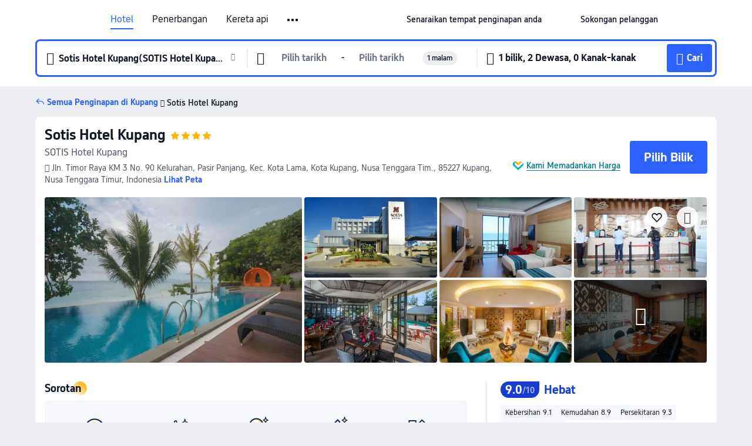

--- FILE ---
content_type: text/html; charset=utf-8
request_url: https://my.trip.com/hotels/kupang-hotel-detail-6078703/sotis-hotel-kupang/
body_size: 61997
content:
<!DOCTYPE html><html lang="ms-MY" data-cargo="locale:ms-MY,language:my,currency:MYR,contextType:online,site:MY,group:Trip,country:MY"><head><meta charSet="utf-8"/><link rel="preconnect" href="https://ak-d.tripcdn.com/"/><link rel="preconnect" href="https://aw-d.tripcdn.com/"/><link rel="preload" href="https://aw-s.tripcdn.com/modules/ibu/online-assets/TripGeom-Regular.ba9c64b894f5e19551d23b37a07ba0a4.woff2" as="font" crossorigin="" fetchpriority="high"/><link rel="preload" href="https://aw-s.tripcdn.com/modules/ibu/online-assets/TripGeom-Medium.c01bb95e18e1b0d0137ff80b79b97a38.woff2" as="font" crossorigin="" fetchpriority="high"/><link rel="preload" href="https://aw-s.tripcdn.com/modules/ibu/online-assets/TripGeom-Bold.9e9e0eb59209311df954413ff4957cbb.woff2" as="font" crossorigin="" fetchpriority="high"/><link rel="preload" href="https://aw-s.tripcdn.com/NFES/trip-hotel-online/1768199763099/_next/serverStatic/font/iconfont.woff2" as="font" crossorigin="" fetchpriority="low"/><link rel="stylesheet" href="https://aw-s.tripcdn.com/NFES/trip-hotel-online/1768199763099/_next/static/css/032dff32caf4bb86.css" crossorigin="anonymous" data-precedence="high"/><link rel="stylesheet" href="https://aw-s.tripcdn.com/NFES/trip-hotel-online/1768199763099/_next/static/css/082c0e64ad1c9dfa.css" crossorigin="anonymous" data-precedence="high"/><link rel="stylesheet" href="https://aw-s.tripcdn.com/NFES/trip-hotel-online/1768199763099/_next/static/css/b35f9c0397f5e7aa.css" crossorigin="anonymous" data-precedence="high"/><link rel="stylesheet" href="https://aw-s.tripcdn.com/NFES/trip-hotel-online/1768199763099/_next/static/css/ac8ac49867505902.css" crossorigin="anonymous" data-precedence="high"/><link rel="stylesheet" href="https://aw-s.tripcdn.com/NFES/trip-hotel-online/1768199763099/_next/static/css/2a15b9cf23c4d936.css" crossorigin="anonymous" data-precedence="high"/><link rel="stylesheet" href="https://aw-s.tripcdn.com/NFES/trip-hotel-online/1768199763099/_next/static/css/9f7178bd697e2cd9.css" crossorigin="anonymous" data-precedence="high"/><link rel="preload" as="style" href="https://aw-s.tripcdn.com/modules/ibu/ibu-public-component-umd/style.b7b60106e8e8a07d9ee0e3ec624de507.css" crossorigin="anonymous"/><link rel="preload" as="style" href="https://aw-s.tripcdn.com/modules/ibu/online-assets/font.ddfdb9c8916dd1ec37cbf52f9391aca5.css" crossorigin="anonymous"/><link rel="preload" href="https://pages.trip.com/Hotels/libs/sdt/sdt.min.0.0.9.js" as="script"/><link rel="preload" href="https://ak-s-cw.tripcdn.com/NFES/trip-hotel-online/1768199763099/_next/static/chunks/app/detail/page-6e00adfcd296f05f.js" as="script"/><link rel="preload" href="//ak-s.tripcdn.com/modules/hotel/hotel-spider-defence-new/sdt.1004-common.min.1589d4c8f1f0c32bbeb180195d34e6b4.js" as="script"/><meta name="viewport" content="width=device-width, initial-scale=1"/><link rel="preload" href="https://ak-d.tripcdn.com/images/0224z12000nxf4vg6F486_R_960_660_R5_D.jpg" as="image" fetchpriority="high"/><title>Sotis Hotel Kupang, Kupang, Harga Terkini, Diskaun Terbaik, &amp; Ulasan 2026 | Trip.com Malaysia</title><meta name="description" content="Tempah dengan Jaminan Harga Terbaik dan Sokongan Pelanggan 24/7 di Trip.com - lihat harga, ulasan dan foto terkini untuk Sotis Hotel Kupang, Kupang."/><meta name="keywords" content="Sotis Hotel Kupang"/><meta property="og:type" content="website"/><meta property="og:title" content="Sotis Hotel Kupang, Kupang, Harga Terkini, Diskaun Terbaik, &amp; Ulasan 2026 | Trip.com Malaysia"/><meta property="og:description" content="Tempah dengan Jaminan Harga Terbaik dan Sokongan Pelanggan 24/7 di Trip.com - lihat harga, ulasan dan foto terkini untuk Sotis Hotel Kupang, Kupang."/><meta property="og:url" content="https://my.trip.com/hotels/kupang-hotel-detail-6078703/sotis-hotel-kupang/"/><meta property="og:image" content="https://ak-d.tripcdn.com/images/0224z12000nxf4vg6F486_R_960_660_R5_D.jpg"/><meta property="og:site_name" content="Sotis Hotel Kupang"/><link rel="alternate" href="https://www.trip.com/hotels/kupang-hotel-detail-6078703/sotis-hotel-kupang/" hrefLang="x-default"/><link rel="alternate" href="https://uk.trip.com/hotels/kupang-hotel-detail-6078703/sotis-hotel-kupang/" hrefLang="en-GB"/><link rel="alternate" href="https://hk.trip.com/hotels/kupang-hotel-detail-6078703/sotis-hotel-kupang/" hrefLang="zh-Hant-HK"/><link rel="alternate" href="https://kr.trip.com/hotels/kupang-hotel-detail-6078703/sotis-hotel-kupang/" hrefLang="ko"/><link rel="alternate" href="https://jp.trip.com/hotels/kupang-hotel-detail-6078703/sotis-hotel-kupang/" hrefLang="ja"/><link rel="alternate" href="https://sg.trip.com/hotels/kupang-hotel-detail-6078703/sotis-hotel-kupang/" hrefLang="en-SG"/><link rel="alternate" href="https://au.trip.com/hotels/kupang-hotel-detail-6078703/sotis-hotel-kupang/" hrefLang="en-AU"/><link rel="alternate" href="https://de.trip.com/hotels/kupang-hotel-detail-6078703/sotis-hotel-kupang/" hrefLang="de"/><link rel="alternate" href="https://fr.trip.com/hotels/kupang-hotel-detail-6078703/sotis-hotel-kupang/" hrefLang="fr"/><link rel="alternate" href="https://es.trip.com/hotels/kupang-hotel-detail-6078703/sotis-hotel-kupang/" hrefLang="es"/><link rel="alternate" href="https://it.trip.com/hotels/kupang-hotel-detail-6078703/sotis-hotel-kupang/" hrefLang="it"/><link rel="alternate" href="https://ru.trip.com/hotels/kupang-hotel-detail-6078703/sotis-hotel-kupang/" hrefLang="ru"/><link rel="alternate" href="https://th.trip.com/hotels/kupang-hotel-detail-6078703/sotis-hotel-kupang/" hrefLang="th"/><link rel="alternate" href="https://id.trip.com/hotels/kupang-hotel-detail-6078703/sotis-hotel-kupang/" hrefLang="id"/><link rel="alternate" href="https://my.trip.com/hotels/kupang-hotel-detail-6078703/sotis-hotel-kupang/" hrefLang="ms"/><link rel="alternate" href="https://vn.trip.com/hotels/kupang-hotel-detail-6078703/sotis-hotel-kupang/" hrefLang="vi"/><link rel="alternate" href="https://nl.trip.com/hotels/kupang-hotel-detail-6078703/sotis-hotel-kupang/" hrefLang="nl"/><link rel="alternate" href="https://pl.trip.com/hotels/kupang-hotel-detail-6078703/sotis-hotel-kupang/" hrefLang="pl"/><link rel="alternate" href="https://gr.trip.com/hotels/kupang-hotel-detail-6078703/sotis-hotel-kupang/" hrefLang="el"/><link rel="alternate" href="https://tr.trip.com/hotels/kupang-hotel-detail-6078703/sotis-hotel-kupang/" hrefLang="tr"/><link rel="alternate" href="https://br.trip.com/hotels/kupang-hotel-detail-6078703/sotis-hotel-kupang/" hrefLang="pt-BR"/><link rel="alternate" href="https://tw.trip.com/hotels/kupang-hotel-detail-6078703/sotis-hotel-kupang/" hrefLang="zh-Hant-TW"/><link rel="alternate" href="https://nz.trip.com/hotels/kupang-hotel-detail-6078703/sotis-hotel-kupang/" hrefLang="en-NZ"/><link rel="alternate" href="https://ca.trip.com/hotels/kupang-hotel-detail-6078703/sotis-hotel-kupang/" hrefLang="en-CA"/><link rel="alternate" href="https://us.trip.com/hotels/kupang-hotel-detail-6078703/sotis-hotel-kupang/" hrefLang="en-US"/><link rel="alternate" href="https://pk.trip.com/hotels/kupang-hotel-detail-6078703/sotis-hotel-kupang/" hrefLang="en-PK"/><link rel="alternate" href="https://in.trip.com/hotels/kupang-hotel-detail-6078703/sotis-hotel-kupang/" hrefLang="en-IN"/><link rel="alternate" href="https://sa.trip.com/hotels/kupang-hotel-detail-6078703/sotis-hotel-kupang/" hrefLang="ar-SA"/><link rel="alternate" href="https://ae.trip.com/hotels/kupang-hotel-detail-6078703/sotis-hotel-kupang/" hrefLang="en-AE"/><link rel="alternate" href="https://at.trip.com/hotels/kupang-hotel-detail-6078703/sotis-hotel-kupang/" hrefLang="de-AT"/><link rel="alternate" href="https://dk.trip.com/hotels/kupang-hotel-detail-6078703/sotis-hotel-kupang/" hrefLang="da"/><link rel="alternate" href="https://fi.trip.com/hotels/kupang-hotel-detail-6078703/sotis-hotel-kupang/" hrefLang="fi"/><link rel="alternate" href="https://mx.trip.com/hotels/kupang-hotel-detail-6078703/sotis-hotel-kupang/" hrefLang="es-MX"/><link rel="alternate" href="https://ph.trip.com/hotels/kupang-hotel-detail-6078703/sotis-hotel-kupang/" hrefLang="en-PH"/><link rel="alternate" href="https://pt.trip.com/hotels/kupang-hotel-detail-6078703/sotis-hotel-kupang/" hrefLang="pt"/><link rel="alternate" href="https://se.trip.com/hotels/kupang-hotel-detail-6078703/sotis-hotel-kupang/" hrefLang="sv"/><link rel="canonical" href="https://my.trip.com/hotels/kupang-hotel-detail-6078703/sotis-hotel-kupang/"/><script type="text/javascript">window.UBT_BIZCONFIG={isLoadRMS:false}</script><link rel="stylesheet" href="https://aw-s.tripcdn.com/modules/ibu/ibu-public-component-umd/style.b7b60106e8e8a07d9ee0e3ec624de507.css" crossorigin="anonymous"/><script src="https://aw-s.tripcdn.com/modules/ibu/ibu-public-component-umd/production.min.e60ad7659c4307455a5d16ce5eb7707d.js" crossorigin="anonymous"></script><script src="https://aw-s.tripcdn.com/modules/ibu/gtm-loader/gtm-loader.131ef8b57f3d288725f3c2c14517cd74.js"></script><link rel="stylesheet" href="https://aw-s.tripcdn.com/modules/ibu/online-assets/font.ddfdb9c8916dd1ec37cbf52f9391aca5.css" crossorigin="anonymous"/><script type="application/ld+json">{"@type":"Hotel","name":"Sotis Hotel Kupang","address":{"postalCode":"85227","addressLocality":"Jln. Timor Raya KM 3 No. 90 Kelurahan, Pasir Panjang, Kec. Kota Lama, Kota Kupang, Nusa Tenggara Tim.","streetAddress":"Jln. Timor Raya KM 3 No. 90 Kelurahan, Pasir Panjang, Kec. Kota Lama, Kota Kupang, Nusa Tenggara Tim., 85227 Kupang, Nusa Tenggara Timur, Indonesia","addressRegion":"Kupang","addressCountry":"Indonesia","@type":"PostalAddress"},"image":"https://ak-d.tripcdn.com/images/0224z12000nxf4vg6F486_R_960_660_R5_D.jpg","@context":"http://schema.org","aggregateRating":{"bestRating":5,"@type":"AggregateRating","reviewCount":"76","ratingValue":"4.5"},"priceRange":"Daripada RM 280","url":"https://www.trip.com/hotels/kupang-hotel-detail-6078703/sotis-hotel-kupang/"}</script><script type="application/ld+json">{"@context":"https://schema.org","@type":"BreadcrumbList","itemListElement":[{"@type":"ListItem","position":1,"name":"Trip.com","item":"https://my.trip.com"},{"@type":"ListItem","position":2,"name":"Hotels","item":"https://my.trip.com/hotels/"},{"@type":"ListItem","position":3,"name":"Hotels in Indonesia","item":"https://my.trip.com/hotels/country/indonesia.html"},{"@type":"ListItem","position":4,"name":"Hotels in East Nusa Tenggara","item":"https://my.trip.com/hotels/province/id-east-nusa-tenggara.html"},{"@type":"ListItem","position":5,"name":"Hotels in Kupang","item":"https://my.trip.com/hotels/kupang-hotels-list-7210/"},{"@type":"ListItem","position":6,"name":"Sotis Hotel Kupang","item":""}]}</script><script type="application/ld+json">{"@context":"https://schema.org","@type":"FAQPage","mainEntity":[{"@type":"Question","name":"Apakah tempat menarik yang berdekatan dengan Sotis Hotel Kupang?","acceptedAnswer":{"@type":"Answer","text":"Tarikan berdekatan Sotis Hotel Kupang termasuk Pasir Panjang, hanya 170m dari carian anda (jarak garis lurus) jauhnya."}},{"@type":"Question","name":"Berapakah harga di Sotis Hotel Kupang?","acceptedAnswer":{"@type":"Answer","text":"Harga untuk Sotis Hotel Kupang mungkin berbeza bergantung pada penginapan anda (cth. tarikh yang anda pilih, polisi hotel dll.) Lihat harga dengan masukkan tarikh anda."}},{"@type":"Question","name":"Apakah waktu daftar masuk dan daftar keluar Sotis Hotel Kupang?","acceptedAnswer":{"@type":"Answer","text":"Masa daftar masuk Sotis Hotel Kupang ialah 14:00 dan masa daftar keluar ialah 12:00."}},{"@type":"Question","name":"Adakah Sotis Hotel Kupang mempunyai kolam renang?","acceptedAnswer":{"@type":"Answer","text":"Ya, Sotis Hotel Kupang mempunyai kolam renang. Dapatkan maklumat tentang kolam renang dan kemudahan lain di halaman ini."}},{"@type":"Question","name":"Adakah Sotis Hotel Kupang menyediakan sarapan pagi?","acceptedAnswer":{"@type":"Answer","text":"Ya, Sotis Hotel Kupang menawarkan sarapan pagi untuk tetamu. Pilihan sarapan: Asia, Kontinental.  "}},{"@type":"Question","name":"Apakah lapangan terbang yang paling dekat dari Sotis Hotel Kupang?","acceptedAnswer":{"@type":"Answer","text":"Lapangan terbang terdekat ialah Lapangan Terbang El Tari dan jarak ialah lebih kurang 19 min menaiki kereta dari hotel (9.7km)."}},{"@type":"Question","name":"Bagaimanakah saya boleh mendapatkan resit daripada Sotis Hotel Kupang?","acceptedAnswer":{"@type":"Answer","text":"Resit dan resit elektronik yang dikeluarkan oleh Trip.com berbeza bergantung pada kaedah pembayaran yang anda gunakan. Jika anda menggunakan \"Prabayaran\", anda boleh mendapatkan resit elektronik daripada halaman butiran tempahan. Jika anda ingin membuat pembayaran di tempat, sila maklumkan kepada kakitangan kaunter penerimaan tetamu apabila anda mendaftar keluar."}},{"@type":"Question","name":"Adakah Sotis Hotel Kupang menawarkan perkhidmatan transfer lapangan terbang?","acceptedAnswer":{"@type":"Answer","text":"Ya, Sotis Hotel Kupang menawarkan perkhidmatan transfer lapangan terbang untuk tetamu. Kami syorkan anda menghubungi pihak hotel lebih awal untuk mengesahkan ketersediaan dan harga."}}]}</script><link rel="preload" href="https://aw-s.tripcdn.com/ares/api/cc?f=locale%2Fv3%2F100043054%2Fms-MY.js%2C%2Flocale%2Fv3%2F6002%2Fms-MY.js%2C%2Flocale%2Fv3%2F6001%2Fms-MY.js%2C%2Flocale%2Fv3%2F330151%2Fms-MY.js%2C%2Flocale%2Fv3%2F330153%2Fms-MY.js%2C%2Flocale%2Fv3%2F100015471%2Fms-MY.js%2C%2Flocale%2Fv3%2F100009239%2Fms-MY.js%2C%2Flocale%2Fv3%2F37666%2Fms-MY.js%2C%2Flocale%2Fv3%2F100015469%2Fms-MY.js%2C%2Flocale%2Fv3%2F33000032%2Fms-MY.js%2C%2Flocale%2Fv3%2F33000006%2Fms-MY.js%2C%2Flocale%2Fv3%2F33000018%2Fms-MY.js%2C%2Flocale%2Fv3%2F33000015%2Fms-MY.js%2C%2Flocale%2Fv3%2F33000010%2Fms-MY.js%2C%2Flocale%2Fv3%2F6005%2Fms-MY.js%2C%2Flocale%2Fv3%2F37100%2Fms-MY.js%2C%2Flocale%2Fv3%2F37007%2Fms-MY.js&amp;etagc=0a9a9895d16bfa303986f3cd0eb8e959&amp;defaultNfesId=100043054" as="script" crossorigin="anonymous"/><script id="webcore_internal" type="application/json" crossorigin="anonymous">{"rootMessageId":"100043054-0a98d663-491381-25206"}</script><script src="https://aw-s.tripcdn.com/NFES/trip-hotel-online/1768199763099/_next/static/chunks/polyfills-c67a75d1b6f99dc8.js" crossorigin="anonymous" nomodule=""></script></head><body dir="ltr" class="ibu-hotel-online-tripgeom" data-domain="ak"><div id="hp_container" class=""><div id="ibu_hotel_header"><div class="mc-hd mc-hd__ms-my mc-hd_line mc-hd_theme_white mc-hd-single_row"><div class="mc-hd__inner"><div class="mc-hd__flex-con clear-float"><div class="mc-hd__logo-con mc-hd__logo-con-ms-MY"><div class="mc-hd__trip-logo-placeholder"></div></div><div class="mc-hd__nav-single-row"><div class="mc-hd__nav-con 3010 mc-hd__nav-loading" id="ibuHeaderChannels"><ul class="mc-hd__nav"><li class="mc-hd__nav-item"><a id="header_action_nav_hotels" class="mc-hd__nav-lnk is-active" title="Hotel" href="/hotels/?locale=ms-MY&amp;curr=MYR">Hotel</a></li><li class="mc-hd__nav-item"><a id="header_action_nav_flights" class="mc-hd__nav-lnk" title="Penerbangan" href="/flights/?locale=ms-MY&amp;curr=MYR">Penerbangan</a></li><li class="mc-hd__nav-item"><a id="header_action_nav_trains" class="mc-hd__nav-lnk" title="Kereta api" href="/trains/?locale=ms-MY&amp;curr=MYR">Kereta api</a></li><li class="mc-hd__nav-item"><a id="header_action_nav_airporttransfers" class="mc-hd__nav-lnk" title="Teksi lapangan terbang" href="/airport-transfers/?locale=ms-MY&amp;curr=MYR">Teksi lapangan terbang</a></li><li class="mc-hd__nav-item mc-hd__nav-item-wth-sub"><a id="header_action_nav_ttd" class="mc-hd__nav-lnk" title="Tarikan &amp; Lawatan" href="/things-to-do/ttd-home/?ctm_ref=vactang_page_23810&amp;locale=ms-MY&amp;curr=MYR">Tarikan & Lawatan</a><ul class="mc-hd__nav-item-sub"><li><a id="header_action_nav_Tarikan &amp; Lawatan" href="/things-to-do/ttd-home/?ctm_ref=vactang_page_23810&amp;locale=ms-MY&amp;curr=MYR" class="mc-hd__sub-nav-lnk">Tarikan &amp; Lawatan</a></li><li><a id="header_action_nav_eSIM &amp; SIM" href="/sale/w/10229/esim.html?locale=ms-MY&amp;curr=MYR" class="mc-hd__sub-nav-lnk">eSIM &amp; SIM</a></li></ul></li><li class="mc-hd__nav-item"><a id="header_action_nav_insurance" class="mc-hd__nav-lnk" title="Insurans" href="/insurance?bid=1&amp;cid=2&amp;pid=1&amp;locale=ms-MY&amp;curr=MYR">Insurans</a></li><li class="mc-hd__nav-item"><a id="header_action_nav_tripmap" class="mc-hd__nav-lnk" title="Peta" href="/webapp/tripmap/travel?entranceId=Triponlinehomeside&amp;locale=ms-MY&amp;curr=MYR">Peta</a></li><li class="mc-hd__nav-item"><a id="header_action_nav_tripcoins" class="mc-hd__nav-lnk" title="Ganjaran Trip.com" href="/customer/loyalty/?locale=ms-MY&amp;curr=MYR">Ganjaran Trip.com</a></li><li class="mc-hd__nav-item"><a id="header_action_nav_sales" class="mc-hd__nav-lnk" title="Tawaran" href="/sale/deals/?locale=ms-MY&amp;curr=MYR">Tawaran</a></li></ul></div></div><div class="mc-hd__func-con" id="ibuHeaderMenu"><div class="mc-hd__func"><div class="mc-hd__option-app-placeholder">Aplikasi</div><div class="mc-hd__option"><div class="mc-hd__entry"><span title="Senaraikan tempat penginapan anda">Senaraikan tempat penginapan anda</span><i class="fi fi-Hotels"></i></div></div><div class="mc-hd__option mc-hd__option__selector"><div class="mc-hd__selector mc-lhd-menu-selector" tabindex="0" role="button" aria-haspopup="dialog" aria-label="Bahasa/Mata Wang"><div class="mc-lhd-menu-selector-locale-con" style="padding:8px" aria-hidden="true"><div class="mc-lhd-menu-selector-locale ms_my"><i class="locale-icon flag-ms-MY"></i></div></div></div></div><div class="mc-hd__option"><div class="mc-hd__help"><span title="Sokongan pelanggan">Sokongan pelanggan</span><i class="fi fi-ic_help"></i></div></div><div class="mc-hd__search-booking-placeholder">Cari Tempahan</div><div class="mc-lhd-menu-account mc-lhd-account-nologin" style="display:none"></div></div></div></div></div></div><script>if (typeof Object.assign !== 'function') {window._assignObject = function(t, s) {for (var k in s) { t[k] = s[k] }; return t }; }else { window._assignObject = Object.assign } window.__CARGO_DATA__ = _assignObject(window.__CARGO_DATA__ || {}, {"channelmetauoe1":[{"channel":"home","source":"flights","value":"{\"displayName\":\"Home\",\"displayNameSharkKey\":\"ButtonText_Home\",\"path\":\"\"}"},{"channel":"hotels","source":"flights","value":"{\"displayName\":\"Hotels\",\"displayNameSharkKey\":\"ButtonText_Hotel\",\"path\":\"/hotels/\",\"icon\":\"fi-hotel_new\",\"groupId\":1}"},{"channel":"flights","source":"flights","value":"{\"displayName\":\"Flights\",\"displayNameSharkKey\":\"ButtonText_Flights\",\"path\":\"/flights/\",\"icon\":\"fi-flight\",\"groupId\":1}"},{"channel":"trains","source":"flights","value":"{\"displayName\":\"Trains\",\"displayNameSharkKey\":\"ButtonText_Trains\",\"path\":\"/trains/\",\"icon\":\"fi-train\",\"groupId\":1}"},{"channel":"ttd","source":"flights","value":"{\"displayName\":\"TNT\",\"displayNameSharkKey\":\"ButtonText_TTD\",\"path\":\"/things-to-do/ttd-home/?ctm_ref=vactang_page_23810\",\"icon\":\"fi-ic_tnt\",\"groupId\":1}"},{"channel":"travelguide","source":"flights","value":"{\"displayName\":\"Attractions\",\"displayNameSharkKey\":\"ButtonText_TravelGuide\",\"path\":\"/travel-guide/\",\"icon\":\"fi-destination\",\"parent\":\"travelinspiration\",\"groupId\":3}"},{"channel":"carhire","source":"flights","value":"{\"displayName\":\"Car Rentals\",\"displayNameSharkKey\":\"ButtonText_Carhire\",\"path\":\"/carhire/?channelid=14409\",\"parent\":\"cars\",\"icon\":\"fi-car\",\"groupId\":1}"},{"channel":"airporttransfers","source":"flights","value":"{\"displayName\":\"Airport Transfers\",\"displayNameSharkKey\":\"ButtonText_AirportTransfers\",\"path\":\"/airport-transfers/\",\"parent\":\"cars\",\"icon\":\"fi-airport-transfer\",\"groupId\":1}"},{"channel":"cars","source":"flights","value":"{\"displayName\":\"Cars\",\"displayNameSharkKey\":\"ButtonText_Cars\",\"path\":\"\",\"icon\":\"fi-ic_carrental\",\"groupId\":1}"},{"channel":"sales","source":"flights","value":"{\"displayName\":\"Deals\",\"displayNameSharkKey\":\"ButtonText_Deals\",\"path\":\"/sale/deals/\",\"icon\":\"fi-a-ic_deal21x\",\"groupId\":3}"},{"channel":"tripcoins","source":"flights","value":"{\"displayName\":\"Trip Rewards\",\"displayNameSharkKey\":\"ButtonText_TripRewards\",\"path\":\"/customer/loyalty/\",\"icon\":\"fi-a-TripCoins\",\"groupId\":4}"},{"channel":"giftcard","source":"flights","value":"{\"displayName\":\"GiftCard\",\"displayNameSharkKey\":\"ButtonText_GiftCard\",\"path\":\"/giftcard\",\"icon\":\"fi-ic_giftcard\",\"groupId\":2}"},{"channel":"cruises","source":"flights","value":"{\"displayName\":\"Cruises\",\"displayNameSharkKey\":\"ButtonText_Cruises\",\"path\":\"/cruises\",\"icon\":\"fi-ic_BU_cruises\",\"groupId\":2}"},{"channel":"others","source":"flights","value":"{\"path\":\"/sale/w/1744/singaporediscovers.html?locale=en_sg\",\"displayName\":\"SingapoRediscovers Vouchers\",\"displayNameSharkKey\":\"key_channel_sg_vouchers\"}"},{"channel":"packages","source":"flights","value":"{\"displayName\":\"Bundle\",\"displayNameSharkKey\":\"ButtonText_Bundle\",\"path\":\"/packages/?sourceFrom=IBUBundle_home\",\"icon\":\"fi-ic_bundle\",\"groupId\":1}"},{"channel":"customtrips","source":"flights","value":"{\"displayName\":\"Custom Trips\",\"displayNameSharkKey\":\"ButtonText_CustomTrip\",\"path\":\"/custom-trips/index\",\"icon\":\"fi-a-ic_BU_customtrips\",\"groupId\":2}"},{"channel":"insurance","source":"flights","value":"{\"displayName\":\"Insurance\",\"displayNameSharkKey\":\"ButtonText_Insurance\",\"path\":\"/insurance?bid=1&cid=2&pid=1\",\"icon\":\"fi-ic_insurance\",\"groupId\":2}"},{"channel":"tnt","source":"flights","value":"{\"displayName\":\"tnt\",\"displayNameSharkKey\":\"ButtonText_TTD\",\"path\":\"/things-to-do/ttd-home/?ctm_ref=vactang_page_23810\",\"parent\":\"ttd\",\"icon\":\"fi-ic_tnt\",\"groupId\":1}"},{"channel":"esim","source":"flights","value":"{\"displayName\":\"eSIM\",\"displayNameSharkKey\":\"ButtonText_eSim\",\"path\":\"/sale/w/10229/esim.html\",\"parent\":\"ttd\",\"groupId\":1}"},{"channel":"tripmap","source":"flights","value":"{\"displayName\":\"Map\",\"displayNameSharkKey\":\"ButtonText_Map\",\"path\":\"/webapp/tripmap/travel?entranceId=Triponlinehomeside\",\"icon\":\"fi-a-itinerarymap\",\"groupId\":3}"},{"channel":"travelinspiration","source":"flights","value":"{\"displayName\":\"TravelInspiration\",\"displayNameSharkKey\":\"ButtonText_TravelInspiration\",\"path\":\"\",\"icon\":\"fi-destination\",\"groupId\":3}"},{"channel":"tripbest","source":"flights","value":"{\"displayName\":\"TripBest\",\"displayNameSharkKey\":\"ButtonText_TripBest\",\"path\":\"/toplist/tripbest/home\",\"icon\":\"fi-destination\",\"parent\":\"travelinspiration\",\"groupId\":3}"},{"channel":"tripplanner","source":"flights","value":"{\"displayName\":\"TripPlanner\",\"displayNameSharkKey\":\"ButtonText_TripPlanner\",\"path\":\"/webapp/tripmap/tripplanner?source=t_online_homepage\",\"groupId\":3,\"iconUrl\":\"https://dimg04.tripcdn.com/images/05E1712000o6ljnud70A3.svg\",\"activeIconUrl\":\"https://dimg04.tripcdn.com/images/05E3c12000nm1joaw5B34.png\"}"},{"channel":"grouptours","source":"flights","value":"{\"displayName\":\"Group Tours\",\"displayNameSharkKey\":\"ButtonText_GroupTours\",\"path\":\"/package-tours/group-tours\",\"groupId\":2,\"iconUrl\":\"https://dimg04.tripcdn.com/images/05E6i12000nn4rqq27CB1.svg\",\"activeIconUrl\":\"https://dimg04.tripcdn.com/images/05E6i12000nn4rqq27CB1.svg\"}"},{"channel":"privatetours","source":"flights","value":"{\"displayName\":\"Private Tours\",\"displayNameSharkKey\":\"ButtonText_PrivateTours\",\"path\":\"/package-tours/private-tours\",\"groupId\":2,\"iconUrl\":\"https://dimg04.tripcdn.com/images/05E4612000nn4rnod1150.svg\",\"activeIconUrl\":\"https://dimg04.tripcdn.com/images/05E4612000nn4rnod1150.svg\"}"}],"locale":"ms-MY","onlinechannelscmsmye1":[{"locale":"ms-MY","channel":"hotels","value":"1"},{"locale":"ms-MY","channel":"flights","value":"1"},{"locale":"ms-MY","channel":"trains","value":"1"},{"locale":"ms-MY","channel":"airporttransfers","value":"1"},{"locale":"ms-MY","channel":"ttd","value":"1"},{"locale":"ms-MY","channel":"tnt","value":"1"},{"locale":"ms-MY","channel":"esim","value":"1"},{"locale":"ms-MY","channel":"insurance","value":"1"},{"locale":"ms-MY","channel":"tripmap","value":"1"},{"locale":"ms-MY","channel":"tripcoins","value":"1"},{"locale":"ms-MY","channel":"sales","value":"1"}],"menumetacmsmye0":"{\"entry\":{\"url\":\"https://www.trip.com/list-your-property?channel=21&locale=en-XX\",\"displaySharkKey\":\"key_header_entry\"},\"help\":{\"mode\":\"entry\",\"url\":\"/pages/support\"},\"mybooking\":{\"url\":\"/order/all\",\"displaySharkKey\":\"V3_Profile_MyOrders\"}}","loginmenue0":"{\"menu\":[{\"show\":true,\"displayName\":\"My Bookings\",\"displayNameSharkKey\":\"V3_Profile_MyOrders\",\"include\":\"all\",\"link\":\"/order/all\",\"id\":\"booking\"},{\"show\":false,\"displayName\":\"Trip Coins\",\"displayNameSharkKey\":\"V3_Profile_Points\",\"include\":\"all\",\"showByLocale\":\"en-ca,da-dk,fi-fi,uk-ua,pt-pt,es-mx,sv-se,nl-nl,pl-pl,en-sg,ja-jp,ko-kr,en-hk,zh-hk,de-de,fr-fr,es-es,ru-ru,id-id,en-id,th-th,en-th,ms-my,en-my,en-au,en-xx,en-us,es-us,tr-tr,en-ie,de-at,de-ch,fr-ch,nl-be,en-be,fr-be,en-il,pt-br,el-gr,en-ae,en-sa,en-nz,en-gb,it-it,vi-vn,en-ph,en-in,en-pk,en-kw,en-qa,en-om,en-bh,en-kh,ru-az,ru-by,ru-kz,zh-sg,zh-my\",\"link\":\"/customer/points/\",\"id\":\"points\"},{\"show\":true,\"displayName\":\"Promo Codes\",\"displayNameSharkKey\":\"V3_Promo_Code\",\"include\":\"all\",\"link\":\"/customer/promo/\",\"id\":\"codes\"},{\"show\":true,\"displayName\":\"Profile\",\"displayNameSharkKey\":\"V3_Text_MembInfo\",\"include\":\"all\",\"link\":\"/membersinfo/profile/\",\"id\":\"profile\"},{\"show\":false,\"displayName\":\"Friend Referrals\",\"displayNameSharkKey\":\"V3_Text_Friend\",\"include\":\"all\",\"link\":\"/sale/w/1899/friends-referral-main.html?locale=en_xx\",\"id\":\"Friend\"},{\"show\":false,\"displayName\":\"Favorites\",\"displayNameSharkKey\":\"ButtonText_Hotel_Collection\",\"showByLocale\":\"en-ca,da-dk,fi-fi,uk-ua,pt-pt,es-mx,sv-se,nl-nl,pl-pl,en-sg,ja-jp,ko-kr,en-hk,zh-hk,zh-tw,de-de,fr-fr,es-es,ru-ru,id-id,en-id,th-th,en-th,ms-my,en-my,en-au,en-xx,en-us,es-us,tr-tr,en-ie,de-at,de-ch,fr-ch,nl-be,en-be,fr-be,en-il,pt-br,el-gr,en-ae,en-sa,en-nz,en-gb,it-it,vi-vn,en-ph,en-in,en-pk,en-kw,en-qa,en-om,en-bh,en-kh,ru-az,ru-by,ru-kz,zh-sg,zh-my\",\"include\":\"all\",\"link\":\"/favorite/\",\"id\":\"favorites\"},{\"show\":false,\"showByLocale\":\"en-xx,en-us,en-sg,en-au,en-my,en-gb,en-be,en-ch,en-ie,en-ca,en-sa,en-hk,en-ae,en-nz,en-il,zh-tw,zh-hk,ja-jp,ko-kr,th-th,vi-vn,en-th,en-id,en-ph,en-in,en-pk,en-kw,en-qa,en-om,en-bh,en-kh,ru-az,ru-by,ru-kz,zh-sg,zh-my\",\"displayName\":\"Moments\",\"displayNameSharkKey\":\"V3_Profile_Moments\",\"include\":\"all\",\"link\":\"/travel-guide/personal-home\",\"id\":\"Moments\"},{\"show\":false,\"displayName\":\"Flight Price Alerts\",\"displayNameSharkKey\":\"Key_Flight_Price_Alerts\",\"include\":\"all\",\"showByLocale\":\"en-ca,da-dk,fi-fi,uk-ua,pt-pt,es-mx,sv-se,nl-nl,pl-pl,en-sg,ja-jp,ko-kr,en-hk,zh-hk,de-de,fr-fr,es-es,ru-ru,id-id,en-id,th-th,en-th,ms-my,en-my,en-au,en-xx,en-us,es-us,tr-tr,en-ie,de-at,de-ch,fr-ch,nl-be,en-be,fr-be,en-il,pt-br,el-gr,en-ae,en-sa,en-nz,en-gb,it-it,vi-vn,en-ph,en-in,en-pk,en-kw,en-qa,en-om,en-bh,en-kh,ru-az,ru-by,ru-kz,zh-sg,zh-my\",\"link\":\"/flights/price-alert/\",\"id\":\"flghtAlert\"},{\"show\":false,\"displayName\":\"Rewards\",\"displayNameSharkKey\":\"Key_Entrance_Title\",\"include\":\"all\",\"showByLocale\":\"en-ca,da-dk,fi-fi,uk-ua,pt-pt,es-mx,sv-se,nl-nl,pl-pl,en-sg,ja-jp,ko-kr,en-hk,zh-hk,de-de,fr-fr,es-es,ru-ru,id-id,en-id,th-th,en-th,ms-my,en-my,en-au,en-xx,en-us,es-us,tr-tr,en-ie,de-at,de-ch,fr-ch,nl-be,en-be,fr-be,en-il,pt-br,el-gr,en-ae,en-sa,en-nz,en-gb,it-it,vi-vn,en-ph,en-in,en-pk,en-kw,en-qa,en-om,en-bh,en-kh,ru-az,ru-by,ru-kz,zh-sg,zh-my\",\"link\":\"/customer/tierpoints/\",\"id\":\"rewards\"}]}"})</script></div><div class="content"><div class="page_detailPage__zRS1L"><div class="detailSearchBox_detailSearchBox-container__GKmx0" role="region" aria-label="Cari tempat penginapan"><div class="detailSearchBox_searchBox-wrap__WvYqJ"><div dir="ltr" class="searchBoxContainer__z5SAp responsive__iDq6D"><div class="searchBox__gPrFy" style="border:3px solid var(--smtcColorBorderBrandBold)"><div class="destination__MneKx responsive__vrNTP" aria-label=""><div class="descriptionBorderBox__Fn4fW"><div class="destination-inputBox__lJLLb"><i aria-hidden="true" class="hotel_desktop_trip- ic ic-locationline ic_locationline destination-icon__WAVAD"></i><div class="destination-inputBoxIputContainer__NRWlF"><input id="destinationInput" class="destination-inputBox_input__FyxR4" type="text" autoComplete="off" placeholder="Hendak ke mana?" tabindex="0" value="Sotis Hotel Kupang(SOTIS Hotel Kupang)"/><div class="destination-inputBox_inputFake__mQ3Gz">Sotis Hotel Kupang(SOTIS Hotel Kupang)</div></div><div class="destination-inputBoxClearIconContainer__Glo7x" tabindex="0" role="button" aria-label=""><i aria-hidden="true" class="hotel_desktop_trip- ic ic-clear ic_clear destination-inputBoxClearIcon__olXZu"></i></div><div class="divider__J9E6E"></div></div></div></div><div class="responsive__Djfnm calendar__U5W5V calendarRelavtive__pWLcx" tabindex="0" aria-label=""><div class="calendarBox__IY9SI"><i aria-hidden="true" class="hotel_desktop_trip- ic ic-calendar ic_calendar calendar-icon___FMn8"></i><div class="calendar-time__NWqIM"><input id="checkInInput" type="text" readonly="" placeholder="Pilih tarikh" class="calendar-checkInInput__WKk2h" tabindex="-1" value=""/><div class="calendar-inputBox_inputFake__M3Udk">Pilih tarikh</div></div><div class="calendar-nights___Bn9y">-</div><div class="calendar-time__NWqIM"><input id="checkOutInput" type="text" readonly="" placeholder="Pilih tarikh" class="calendar-checkOutInput__aurPl" tabindex="-1" value=""/><div class="calendar-inputBox_inputFake__M3Udk">Pilih tarikh</div></div><div class="nights__i8cwz"><span>1 malam</span></div><div class="divider__XkfFN"></div></div><div tabindex="-1" data-stop-blur="stop-calendar-blur" class="calendarComponent__e4tJH"></div></div><div class="guest__MEM77 responsive__VcS0g" tabindex="0" role="button" aria-expanded="false" aria-label=""><div class="guestBox__lMID_"><i aria-hidden="true" class="hotel_desktop_trip- ic ic-user ic_user guestBox-person__vuOLI"></i><div class="guestBox-content__Pc63P">1 bilik, 2 Dewasa, 0 Kanak-kanak</div></div></div><div class="searchButton-container__HE5VV"><div class="searchButtonContainer__fIR6v responsive__C52t0" role="button" aria-label="Cari"><button class="tripui-online-btn tripui-online-btn-large tripui-online-btn-solid-primary  tripui-online-btn-block  " type="button" style="padding:0 16px;font-size:16px;height:48px" dir="ltr"><div class="tripui-online-btn-content"><span class="tripui-online-btn-icon" style="transform:none"><i aria-hidden="true" class="hotel_desktop_trip- ic ic-search ic_search searchButton-icon__OOYav"></i></span><span class="tripui-online-btn-content-children ">Cari</span></div></button></div></div></div></div></div></div><div class="crumb_hotelCrumb__8aaZb"><span class="crumb_hotelCrumb-box__zv3Ma" tabindex="0" aria-label="Semua Penginapan di Kupang" role="button"><i aria-hidden="true" class="smarticon u-icon u-icon-ic_new_back u-icon_ic_new_back crumb_hotelCrumb-icon__JsUUj"></i><span class="crumb_hotelCrumb-title__siLyG" aria-hidden="true">Semua Penginapan di Kupang</span></span><div class="crumb_hotelCrumb-seo-title-box__DrnL3"><span class="crumb_hotelCrumb-seo-title__AzUmW" tabindex="0"><i aria-hidden="true" class="hotel_desktop_trip- ic ic-forward ic_forward crumb_hotelCrumb-switchIcon_right__Gw8rE"></i>Sotis Hotel Kupang</span><div class="crumb_hotelCrumb-seo-freshModal__JJFWD "><div><div class="FreshnessModal_freshness-section-triangle__3CiSj"></div><div class="FreshnessModal_freshness-section__Hutqy"><div class="FreshnessModal_freshness-section-content__TuSwZ"><h2 class="FreshnessModal_freshness-primary-title__gGYT3">Temui Sotis Hotel Kupang, penginapan bintang 4 yang terletak di tengah Kupang. Mendapatkan ulasan positif dengan skor 9/10 daripada 76 pengunjung, hotel ini menawarkan kemudahan premium pada harga bermula dari RM 104.</h2><div class="FreshnessModal_freshness-subsection__Z76Tl"><h3 class="FreshnessModal_freshness-secondary-title__jYER3">Rooms</h3><div class="FreshnessModal_freshness-contents__gVtQh"><p class="FreshnessModal_freshness-content-item__JudST">Bilik King dengan Pemandangan Taman&lt;br&gt; Bilik Premier King dengan Pemandangan Laut&lt;br&gt; Bilik Deluxe Twin dengan Pemandangan Bandar</p></div></div><div class="FreshnessModal_freshness-subsection__Z76Tl"><h3 class="FreshnessModal_freshness-secondary-title__jYER3">Daftar masuk dan daftar keluar</h3><div class="FreshnessModal_freshness-contents__gVtQh"><p class="FreshnessModal_freshness-content-item__JudST">Waktu daftar masuk bermula pada 14:00 dan waktu daftar keluar berakhir pada 12:00.</p></div></div><div class="FreshnessModal_freshness-subsection__Z76Tl"><h3 class="FreshnessModal_freshness-secondary-title__jYER3">Tarikan Berdekatan</h3><div class="FreshnessModal_freshness-contents__gVtQh"><p class="FreshnessModal_freshness-content-item__JudST">Subasuka Water Park: 0.34 km dari hotel&lt;br&gt; Grand Mutiara: 0.28 km dari hotel&lt;br&gt; Pasir Panjang: 0.17 km dari hotel</p></div></div><div class="FreshnessModal_freshness-subsection__Z76Tl"><h3 class="FreshnessModal_freshness-secondary-title__jYER3">Polisi haiwan peliharaan: Haiwan peliharaan tidak dibenarkan.</h3><div class="FreshnessModal_freshness-contents__gVtQh"></div></div></div></div></div></div></div></div><div class="page_detailMain__9AGj9 "><div class="hotelHeaderInfo_headInfo__s6DnB" id="trip_main_content"><div class="headInit_headInit__Z6g5X"><div class="headInit_headInit_left__AfFyu"><div class="headInit_headInit-title__m3aAX"><h1 class="headInit_headInit-title_nameA__EE_LB" data-exposure="{&quot;ubtKey&quot;:&quot;hotel_trip_detail_module_load&quot;,&quot;data&quot;:{&quot;masterhotelid&quot;:6078703,&quot;page&quot;:&quot;10320668147&quot;,&quot;locale&quot;:&quot;ms-MY&quot;,&quot;module&quot;:&quot;hotel_name&quot;}}" data-send="devTrace" tabindex="0" aria-label="Sotis Hotel Kupang">Sotis Hotel Kupang</h1><span class="headInit_headInit-tagBox___eg6I"><div class="hotelTag_hotelTag_box__zvaUt"></div><span class="hotelLevel_hotelLevel__mhh3v" aria-label="4 daripada 5 bintang" role="img"><i aria-hidden="true" class="smarticon u-icon u-icon-ic_new_star u-icon_ic_new_star hotelLevel_hotelLevel_icon__IjXS0"></i><i aria-hidden="true" class="smarticon u-icon u-icon-ic_new_star u-icon_ic_new_star hotelLevel_hotelLevel_icon__IjXS0"></i><i aria-hidden="true" class="smarticon u-icon u-icon-ic_new_star u-icon_ic_new_star hotelLevel_hotelLevel_icon__IjXS0"></i><i aria-hidden="true" class="smarticon u-icon u-icon-ic_new_star u-icon_ic_new_star hotelLevel_hotelLevel_icon__IjXS0"></i></span><div class="hotelTag_hotelTag_box__zvaUt"></div></span></div><div><div class="headInit_headInit-title_sub__Bxn1N">SOTIS Hotel Kupang</div><div class="headInit_headInit-address_position__OZU_R" data-exposure="{&quot;ubtKey&quot;:&quot;hotel_trip_detail_module_load&quot;,&quot;data&quot;:{&quot;masterhotelid&quot;:6078703,&quot;page&quot;:&quot;10320668147&quot;,&quot;locale&quot;:&quot;ms-MY&quot;,&quot;module&quot;:&quot;hotel_address&quot;}}" data-send="devTrace"><span class="headInit_headInit-address_text__D_Atv" tabindex="0" aria-label="Jln. Timor Raya KM 3 No. 90 Kelurahan, Pasir Panjang, Kec. Kota Lama, Kota Kupang, Nusa Tenggara Tim., 85227 Kupang, Nusa Tenggara Timur, Indonesia" role="button"><i aria-hidden="true" class="hotel_desktop_trip- ic ic-locationline ic_locationline headInit_headInit-address_icon__3pBcD"></i><span aria-hidden="true">Jln. Timor Raya KM 3 No. 90 Kelurahan, Pasir Panjang, Kec. Kota Lama, Kota Kupang, Nusa Tenggara Tim., 85227 Kupang, Nusa Tenggara Timur, Indonesia</span></span><div class="headInit_headInit-address_showmoregroup__Hgtra"><div tabindex="0"><div class="style_textLinkButton__XwrMR headInit_headInit-address_showmoreA__3ygOE"><span>Lihat Peta</span></div></div></div></div></div></div><div class="headInit_headInit_right__XCEKz"><div class="headInit_headInit-leftSide__2bud1 headInit_headInit-leftSideTrip__HUM48"><div></div><div><div class="m-BRGEntry  " data-exposure="{&quot;ubtKey&quot;:&quot;htl_ol_comp_olWpm_wePriceMatch_exposure&quot;,&quot;data&quot;:{&quot;source_page&quot;:&quot;detail&quot;}}"><div class="m-BRGEntry-icon " aria-hidden="true"></div><span class="m-BRGEntry-text" tabindex="0" role="button">Kami Memadankan Harga</span></div></div></div><button class="tripui-online-btn tripui-online-btn-large tripui-online-btn-solid-primary    " type="button" style="padding:0 24px;height:56px;font-size:20px" dir="ltr"><div class="tripui-online-btn-content"><span class="tripui-online-btn-content-children ">Pilih Bilik</span></div></button></div></div><div class="headAlbum_headAlbum__WXxRg" aria-hidden="true"><div class="headAlbum_headAlbum-container__C9mUv" data-exposure="{&quot;ubtKey&quot;:&quot;htl_ol_dtl_htlinfo_vdpic_exposure&quot;,&quot;data&quot;:{&quot;channeltype&quot;:&quot;online&quot;,&quot;has_video&quot;:&quot;F&quot;,&quot;masterhotelid&quot;:&quot;6078703&quot;,&quot;pictureNum&quot;:9,&quot;source_url&quot;:&quot;https://ak-d.tripcdn.com/images/0224z12000nxf4vg6F486_R_960_660_R5_D.jpg&quot;,&quot;page&quot;:&quot;10320668147&quot;,&quot;locale&quot;:&quot;ms-MY&quot;}}"><div class="headAlbum_headAlbum-bigpic__CJHFG"><div class="headAlbum_headAlbum_position__bQWOy"><div tabindex="0" class="headAlbum_headAlbum-smallpics_box__kaOO6" role="img" aria-label="Galeri foto untuk Sotis Hotel Kupang"><img class="headAlbum_headAlbum_img__vfjQm" src="https://ak-d.tripcdn.com/images/0224z12000nxf4vg6F486_R_960_660_R5_D.jpg" alt="hotel overview picture" fetchpriority="high" aria-hidden="true"/></div></div></div><div class="headAlbum_headAlbum-smallpics__hpPrY"><div class="headAlbum_headAlbum-smallpics_item__oqBM3" tabindex="0" role="img" aria-label="Galeri foto untuk Sotis Hotel Kupang"><div class="headAlbum_headAlbum-smallpics_box__kaOO6" aria-hidden="true"><img class="headAlbum_headAlbum_img__vfjQm" src="https://ak-d.tripcdn.com/images/0223t12000aar1e1sF796_R_339_206_R5_D.jpg" alt=""/></div></div><div class="headAlbum_headAlbum-smallpics_item__oqBM3" tabindex="0" role="img" aria-label="Galeri foto untuk Sotis Hotel Kupang"><div class="headAlbum_headAlbum-smallpics_box__kaOO6" aria-hidden="true"><img class="headAlbum_headAlbum_img__vfjQm" src="https://ak-d.tripcdn.com/images/1ik3f12000lkf35dq5A26_R_339_206_R5_D.jpg" alt=""/></div></div><div class="headAlbum_headAlbum-smallpics_item__oqBM3" tabindex="0" role="img" aria-label="Galeri foto untuk Sotis Hotel Kupang"><div class="headAlbum_headAlbum-smallpics_box__kaOO6" aria-hidden="true"><img class="headAlbum_headAlbum_img__vfjQm" src="https://ak-d.tripcdn.com/images/0220o120009klpyoy78AD_R_339_206_R5_D.jpg" alt=""/></div></div><div class="headAlbum_headAlbum-smallpics_item__oqBM3" tabindex="0" role="img" aria-label="Galeri foto untuk Sotis Hotel Kupang"><div class="headAlbum_headAlbum-smallpics_box__kaOO6" aria-hidden="true"><img class="headAlbum_headAlbum_img__vfjQm" src="https://ak-d.tripcdn.com/images/0222p12000qlf7s548AA3_R_339_206_R5_D.jpg" alt=""/></div></div><div class="headAlbum_headAlbum-smallpics_item__oqBM3" tabindex="0" role="img" aria-label="Galeri foto untuk Sotis Hotel Kupang"><div class="headAlbum_headAlbum-smallpics_box__kaOO6" aria-hidden="true"><img class="headAlbum_headAlbum_img__vfjQm" src="https://ak-d.tripcdn.com/images/2X0b1700000130og3E295_R_339_206_R5_D.jpg" alt=""/></div></div><div class="headAlbum_headAlbum-smallpics_item__oqBM3" tabindex="0" role="img" aria-label="Galeri foto untuk Sotis Hotel Kupang"><div class="headAlbum_headAlbum-smallpics_box__kaOO6" aria-hidden="true"><img class="headAlbum_headAlbum_img__vfjQm" src="https://ak-d.tripcdn.com/images/220f0w000000kbv017109_R_339_206_R5_D.jpg" alt=""/></div><div tabindex="0" class="headAlbum_headAlbum-showmore__8G87f"><i aria-hidden="true" class="hotel_desktop_trip- ic ic-image ic_image headAlbum_allImg__7NxMb"></i><div style="min-height:18px"></div></div></div><div id="collectHotelB" class="collectHotelB_collectHotel__VFQ_2 collectHotelB_collectHotel_onlineShareVersionB__a2ee7"><i aria-hidden="true" class="smarticon u-icon u-icon-outlined u-icon_outlined collectHotelB_collectHotel_unselected__oJJ63"></i></div><div class="shareBox_onlineShareWrapper__dloph"><div class="online-share-wrapper v1_0_3"><div class="online-share-trigger-wrapper"><div class="shareBox_shareBox__tN4N_"><i aria-hidden="true" class="hotel_desktop_trip- ic ic-share ic_share shareBox_shareIcon__qtJHt"></i></div></div></div></div></div></div></div></div><div class="page_headInfo_bottom__kARj_"><div class="headBottom_headerBottom___8GSb"><div class="headBottom_headerBottom_left__GxeQe" id="headBottom_headerBottom_left"><div class="headHighLight_highlight__VSP_p"><div><div class="headHighLight_highlight-title_text_container__zhvdL"><img class="headHighLight_highlight-title_text_icon__SwR6q" src="https://dimg04.tripcdn.com/images/1re6b12000fmjp4w8EE85.png" aria-hidden="true"/><span class="headHighLight_highlight-title_textA__DatrV">Sorotan</span></div></div><div class="headHighLight_highlight-content__HfPiA"><div class="headHighLight_highlight-content_item__tBAwR" tabindex="0"><img class="headHighLight_highlight-content_icon___d6ex" src="https://dimg04.tripcdn.com/images/1re1o12000g27htmo4855.png" aria-hidden="true"/><span class="headHighLight_highlight-content_txt__7V2rs">Tempat letak kenderaan percuma</span></div><div class="headHighLight_highlight-content_item__tBAwR" tabindex="0"><img class="headHighLight_highlight-content_icon___d6ex" src="https://dimg04.tripcdn.com/images/1re4c12000g27h34z6EF4.png" aria-hidden="true"/><span class="headHighLight_highlight-content_txt__7V2rs">Sarapan yang lazat<i aria-hidden="true" class="smarticon u-icon u-icon-ic_new_info_line u-icon_ic_new_info_line headHighLight_highlight-content_txt_tip_icon__2RRaF"></i></span></div><div class="headHighLight_highlight-content_item__tBAwR" tabindex="0"><img class="headHighLight_highlight-content_icon___d6ex" src="https://dimg04.tripcdn.com/images/1re0v12000g27haelA799.png" aria-hidden="true"/><span class="headHighLight_highlight-content_txt__7V2rs">Lokasi ideal<i aria-hidden="true" class="smarticon u-icon u-icon-ic_new_info_line u-icon_ic_new_info_line headHighLight_highlight-content_txt_tip_icon__2RRaF"></i></span></div><div class="headHighLight_highlight-content_item__tBAwR" tabindex="0"><img class="headHighLight_highlight-content_icon___d6ex" src="https://dimg04.tripcdn.com/images/1re3j12000g27h5yd2F4D.png" aria-hidden="true"/><span class="headHighLight_highlight-content_txt__7V2rs">Khidmat hantar ke lapangan terbang</span></div><div class="headHighLight_highlight-content_item__tBAwR" tabindex="0"><img class="headHighLight_highlight-content_icon___d6ex" src="https://dimg04.tripcdn.com/images/1re3c12000g27he61336B.png" aria-hidden="true"/><span class="headHighLight_highlight-content_txt__7V2rs">Banyak aktiviti<i aria-hidden="true" class="smarticon u-icon u-icon-ic_new_info_line u-icon_ic_new_info_line headHighLight_highlight-content_txt_tip_icon__2RRaF"></i></span></div></div></div><div class="headFacilityNew_headFacility__v5__A" data-exposure="{&quot;ubtKey&quot;:&quot;htl_t_online_dtl_fs_facliity_exposure&quot;,&quot;data&quot;:{&quot;locale&quot;:&quot;ms-MY&quot;,&quot;page&quot;:&quot;10320668147&quot;,&quot;masterhotelid&quot;:6078703,&quot;fac_num&quot;:8,&quot;freefac_num&quot;:0,&quot;sceneid&quot;:&quot;[2]&quot;,&quot;sp_tracelogid&quot;:&quot;100043054-0a98d663-491381-25206&quot;}}"><div class="headFacilityNew_headFacility-container__cirz2"><div class="headFacilityNew_headFacility-container_top__XGd20"><div class="headFacilityNew_headFacility-titleA__Am0XA">Kemudahan</div></div><div class="headFacilityNew_headFacility-list__TKhjv"><div class="headFacilityNew_headFacility-list_item__0V_zM" id="fac_0" aria-label="Restoran" role="text"><i aria-hidden="true" class="hotel_desktop_trip- ic ic-restaurantline ic_restaurantline headFacilityNew_headFacility-list_icon__z3srE"></i><span aria-hidden="true"><span class="headFacilityNew_headFacility-list_desc__SqAR2">Restoran</span></span></div><div class="headFacilityNew_headFacility-list_item__0V_zM" id="fac_1" aria-label="Kolam renang luar bangunan" role="text"><i aria-hidden="true" class="hotel_desktop_trip- ic ic-swimming ic_swimming headFacilityNew_headFacility-list_icon__z3srE"></i><span aria-hidden="true"><span class="headFacilityNew_headFacility-list_desc__SqAR2">Kolam renang luar bangunan</span></span></div><div class="headFacilityNew_headFacility-list_item__0V_zM" id="fac_2" aria-label="Kawasan pantai eksklusif" role="text"><i aria-hidden="true" class="hotel_desktop_trip- ic ic-beach ic_beach headFacilityNew_headFacility-list_icon__z3srE"></i><span aria-hidden="true"><span class="headFacilityNew_headFacility-list_desc__SqAR2">Kawasan pantai eksklusif</span></span></div><div class="headFacilityNew_headFacility-list_item__0V_zM" id="fac_3" aria-label="Selam snorkel" role="text"><i aria-hidden="true" class="hotel_desktop_trip- ic ic-snorkeling ic_snorkeling headFacilityNew_headFacility-list_icon__z3srE"></i><span aria-hidden="true"><span class="headFacilityNew_headFacility-list_desc__SqAR2">Selam snorkel</span></span></div><div class="headFacilityNew_headFacility-list_item__0V_zM" id="fac_4" aria-label="Sauna" role="text"><i aria-hidden="true" class="hotel_desktop_trip- ic ic-sauna ic_sauna headFacilityNew_headFacility-list_icon__z3srE"></i><span aria-hidden="true"><span class="headFacilityNew_headFacility-list_desc__SqAR2">Sauna</span></span></div><div class="headFacilityNew_headFacility-list_item__0V_zM" id="fac_5" aria-label="Spa" role="text"><i aria-hidden="true" class="hotel_desktop_trip- ic ic-spa ic_spa headFacilityNew_headFacility-list_icon__z3srE"></i><span aria-hidden="true"><span class="headFacilityNew_headFacility-list_desc__SqAR2">Spa</span></span></div><div class="headFacilityNew_headFacility-list_item__0V_zM" id="fac_6" aria-label="Bilik urut" role="text"><i aria-hidden="true" class="hotel_desktop_trip- ic ic-massage ic_massage headFacilityNew_headFacility-list_icon__z3srE"></i><span aria-hidden="true"><span class="headFacilityNew_headFacility-list_desc__SqAR2">Bilik urut</span></span></div><div class="headFacilityNew_headFacility-list_item__0V_zM" id="fac_7" aria-label="Bilik senaman" role="text"><i aria-hidden="true" class="hotel_desktop_trip- ic ic-gym ic_gym headFacilityNew_headFacility-list_icon__z3srE"></i><span aria-hidden="true"><span class="headFacilityNew_headFacility-list_desc__SqAR2">Bilik senaman</span></span></div></div><div class="style_textLinkButton__XwrMR headFacilityNew_headFacility-showmoreA___dZbn" tabindex="0">Semua Kemudahan</div></div></div><div data-exposure="{&quot;ubtKey&quot;:&quot;hotel_trip_detail_module_load&quot;,&quot;data&quot;:{&quot;masterhotelid&quot;:6078703,&quot;page&quot;:&quot;10320668147&quot;,&quot;locale&quot;:&quot;ms-MY&quot;,&quot;module&quot;:&quot;hotel_description&quot;,&quot;position&quot;:1}}" data-send="devTrace" aria-label="Apabila anda menginap di Sotis Hotel Kupang di Kupang, anda akan berada di pantai, dalam lingkungan 5 minit memandu dari Pusat Pelawat Kupang dan Stadium Merdeka. Hotel 4 bintang ini berada 1.5 km dari Pura Oebananta dan 1.8 km dari Pelabuhan Kupang." role="text"><div class="hotelDescription_hotelDescription-titleA__dOwX2">Keterangan Penginapan</div><div class="hotelDescription_hotelDescription-address__2tlm2" aria-hidden="true"><span class="hotelDescription_hotelDescription-address_detail_highLight__mbLc0 hotelDescription_hotelDescription-address_detail_line1__4EL_K">Apabila anda menginap di Sotis Hotel Kupang di Kupang, anda akan berada di pantai, dalam lingkungan 5 minit memandu dari Pusat Pelawat Kupang dan Stadium Merdeka. Hotel 4 bintang ini berada 1.5 km dari Pura Oebananta dan 1.8 km dari Pelabuhan Kupang.</span></div><div class="style_textLinkButton__XwrMR hotelDescription_hotelDescription-address_showmoreA__Yt1A4" tabindex="0">Lihat Lagi</div></div></div><div class="headBottom_headerBottom_right__iOoID"><div class="headReviewNew_reviewNew___bp_z" data-exposure="{&quot;ubtKey&quot;:&quot;htl_t_online_dtl_midban_cmt_exposure&quot;,&quot;data&quot;:{&quot;page&quot;:&quot;10320668147&quot;,&quot;locale&quot;:&quot;ms-MY&quot;,&quot;masterhotelid&quot;:6078703}}"><div><div class="reviewTop_reviewTop-container__RwoZu"><div tabindex="0" class="reviewTop_reviewTop-container_has_score__hSsxL"><div class="reviewTop_reviewTop-score-container__SoL7s" aria-label="9.0 daripada 10" role="text"><em class="reviewTop_reviewTop-score__FpKsA" aria-hidden="true">9.0</em><em class="reviewTop_reviewTop-scoreMax__CfPSG" aria-hidden="true">/<!-- -->10</em></div></div><span class="reviewTop_reviewTop-container_desc__hlPSz" aria-label="Dinilai Hebat" role="text"><span aria-hidden="true">Hebat</span></span></div></div><div class="scoreDetail_scoreDetail__MW_wt"><div class="scoreDetail_scoreDetail-item__TqLBs"><span class="scoreDetail_scoreDetail-item_desc__m0XKS">Kebersihan</span><span class="scoreDetail_scoreDetail-item_score__jEQ9O">9.1</span></div><div class="scoreDetail_scoreDetail-item__TqLBs"><span class="scoreDetail_scoreDetail-item_desc__m0XKS">Kemudahan</span><span class="scoreDetail_scoreDetail-item_score__jEQ9O">8.9</span></div><div class="scoreDetail_scoreDetail-item__TqLBs"><span class="scoreDetail_scoreDetail-item_desc__m0XKS">Persekitaran</span><span class="scoreDetail_scoreDetail-item_score__jEQ9O">9.3</span></div><div class="scoreDetail_scoreDetail-item__TqLBs"><span class="scoreDetail_scoreDetail-item_desc__m0XKS">Perkhidmatan</span><span class="scoreDetail_scoreDetail-item_score__jEQ9O">8.9</span></div></div><div tabindex="0" aria-label="Kesemua 76 Ulasan" role="button"><div class="style_textLinkButton__XwrMR headReviewNew_reviewSwitch-review_numA__Qv6sO" aria-hidden="true">Kesemua 76 Ulasan</div></div></div><div class="headBottom_headerBottom_right_split__o7xeq"></div><div class="headTrafficNew_headTraffic__fykSq"><div class="headTrafficNew_headTraffic-title__5jh1C"><div class="headTrafficNew_headTraffic-title_box__9guE7"><div tabindex="0" class="headTrafficNew_headTraffic-title_icon__Vr6JJ" role="button" aria-label="Lihat di Peta"></div><div class="headTrafficNew_headTraffic-title_descA__EohBt">Persekitaran</div></div></div><div class="trafficDetail_headTraffic-content_highlight__oODoD" data-exposure="{&quot;ubtKey&quot;:&quot;htl_ol_dtl_surroundings_exposure&quot;,&quot;data&quot;:{&quot;channeltype&quot;:&quot;online&quot;,&quot;hotPoiInfoList&quot;:[{&quot;distType&quot;:&quot;&quot;,&quot;effectiveTrafficType&quot;:&quot;&quot;,&quot;locale&quot;:&quot;&quot;,&quot;poiId&quot;:&quot;&quot;,&quot;poiName&quot;:&quot;&quot;,&quot;poiType&quot;:&quot;&quot;,&quot;positionShowText&quot;:&quot;Lapangan Terbang: Lapangan Terbang El Tari&quot;,&quot;walkDriveDistance&quot;:&quot;&quot;},{&quot;distType&quot;:&quot;&quot;,&quot;effectiveTrafficType&quot;:&quot;&quot;,&quot;locale&quot;:&quot;&quot;,&quot;poiId&quot;:&quot;&quot;,&quot;poiName&quot;:&quot;&quot;,&quot;poiType&quot;:&quot;&quot;,&quot;positionShowText&quot;:&quot;Mercu Tanda: Pasir Panjang&quot;,&quot;walkDriveDistance&quot;:&quot;&quot;},{&quot;distType&quot;:&quot;&quot;,&quot;effectiveTrafficType&quot;:&quot;&quot;,&quot;locale&quot;:&quot;&quot;,&quot;poiId&quot;:&quot;&quot;,&quot;poiName&quot;:&quot;&quot;,&quot;poiType&quot;:&quot;&quot;,&quot;positionShowText&quot;:&quot;Mercu Tanda: Grand Mutiara&quot;,&quot;walkDriveDistance&quot;:&quot;&quot;},{&quot;distType&quot;:&quot;&quot;,&quot;effectiveTrafficType&quot;:&quot;&quot;,&quot;locale&quot;:&quot;&quot;,&quot;poiId&quot;:&quot;&quot;,&quot;poiName&quot;:&quot;&quot;,&quot;poiType&quot;:&quot;&quot;,&quot;positionShowText&quot;:&quot;Mercu Tanda: Subasuka Water Park&quot;,&quot;walkDriveDistance&quot;:&quot;&quot;},{&quot;distType&quot;:&quot;&quot;,&quot;effectiveTrafficType&quot;:&quot;&quot;,&quot;locale&quot;:&quot;&quot;,&quot;poiId&quot;:&quot;&quot;,&quot;poiName&quot;:&quot;&quot;,&quot;poiType&quot;:&quot;&quot;,&quot;positionShowText&quot;:&quot;Mercu Tanda: Dinas Kearsipan Dan Perpustakaan Kota Kupang&quot;,&quot;walkDriveDistance&quot;:&quot;&quot;},{&quot;distType&quot;:&quot;&quot;,&quot;effectiveTrafficType&quot;:&quot;&quot;,&quot;locale&quot;:&quot;&quot;,&quot;poiId&quot;:&quot;&quot;,&quot;poiName&quot;:&quot;&quot;,&quot;poiType&quot;:&quot;&quot;,&quot;positionShowText&quot;:&quot;Mercu Tanda: GKPB MDC KUPANG&quot;,&quot;walkDriveDistance&quot;:&quot;&quot;}],&quot;locale&quot;:&quot;ms-MY&quot;,&quot;masterhotelid&quot;:&quot;6078703&quot;,&quot;page&quot;:&quot;10320668147&quot;,&quot;countryid&quot;:&quot;108&quot;,&quot;cityid&quot;:&quot;7210&quot;}}"><div id="traffic_0" class="trafficDetail_headTraffic-item__XpIj_"><i aria-hidden="true" class="hotel_desktop_trip- ic ic-flight2 ic_flight2 trafficDetail_headTraffic-item_icon__Yfnby"></i><div class="trafficDetail_headTraffic-item_desc__9VF_q">Lapangan Terbang: Lapangan Terbang El Tari</div><div class="trafficDetail_headTraffic-item_distance__Zoscp"> (9.7km)</div></div><div id="traffic_1" class="trafficDetail_headTraffic-item__XpIj_"><i aria-hidden="true" class="hotel_desktop_trip- ic ic-landmark2 ic_landmark2 trafficDetail_headTraffic-item_icon__Yfnby"></i><div class="trafficDetail_headTraffic-item_desc__9VF_q">Mercu Tanda: Pasir Panjang</div><div class="trafficDetail_headTraffic-item_distance__Zoscp"> (170m)</div></div><div id="traffic_2" class="trafficDetail_headTraffic-item__XpIj_"><i aria-hidden="true" class="hotel_desktop_trip- ic ic-landmark2 ic_landmark2 trafficDetail_headTraffic-item_icon__Yfnby"></i><div class="trafficDetail_headTraffic-item_desc__9VF_q">Mercu Tanda: Grand Mutiara</div><div class="trafficDetail_headTraffic-item_distance__Zoscp"> (280m)</div></div><div id="traffic_3" class="trafficDetail_headTraffic-item__XpIj_"><i aria-hidden="true" class="hotel_desktop_trip- ic ic-landmark2 ic_landmark2 trafficDetail_headTraffic-item_icon__Yfnby"></i><div class="trafficDetail_headTraffic-item_desc__9VF_q">Mercu Tanda: Subasuka Water Park</div><div class="trafficDetail_headTraffic-item_distance__Zoscp"> (340m)</div></div><div id="traffic_4" class="trafficDetail_headTraffic-item__XpIj_"><i aria-hidden="true" class="hotel_desktop_trip- ic ic-landmark2 ic_landmark2 trafficDetail_headTraffic-item_icon__Yfnby"></i><div class="trafficDetail_headTraffic-item_desc__9VF_q">Mercu Tanda: Dinas Kearsipan Dan Perpustakaan Kota Kupang</div><div class="trafficDetail_headTraffic-item_distance__Zoscp"> (400m)</div></div><div id="traffic_5" class="trafficDetail_headTraffic-item__XpIj_"><i aria-hidden="true" class="hotel_desktop_trip- ic ic-landmark2 ic_landmark2 trafficDetail_headTraffic-item_icon__Yfnby"></i><div class="trafficDetail_headTraffic-item_desc__9VF_q">Mercu Tanda: GKPB MDC KUPANG</div><div class="trafficDetail_headTraffic-item_distance__Zoscp"> (600m)</div></div></div><div class="style_textLinkButton__XwrMR headTrafficNew_headTraffic-showMoreA__SdOyh" tabindex="0">Lihat di Peta</div></div></div></div></div><!--$!--><template data-dgst="DYNAMIC_SERVER_USAGE"></template><!--/$--><div id="jpSpaHotelSelector"></div><div class="onlineTab_tabNavgationB__oPZMX" role="region" aria-label="Pautan halaman dalaman"><div class="onlineTab_tabNavgation-left__kDD5X" role="tablist"><h2 class="onlineTab_tabNavgation_item__NtJx2 onlineTab_tabNavgation_item_selected___wKb9" role="tab" aria-selected="true" aria-label="Keseluruhan">Keseluruhan</h2><div class="onlineTab_tabSpacing__zEfgJ"></div><h2 class="onlineTab_tabNavgation_item__NtJx2" role="tab" aria-selected="false" aria-label="Bilik">Bilik</h2><div class="onlineTab_tabSpacing__zEfgJ"></div><h2 class="onlineTab_tabNavgation_item__NtJx2" role="tab" aria-selected="false" aria-label="Ulasan Tetamu">Ulasan Tetamu</h2><div class="onlineTab_tabSpacing__zEfgJ"></div><h2 class="onlineTab_tabNavgation_item__NtJx2" role="tab" aria-selected="false" aria-label="Perkhidmatan &amp; Kemudahan">Perkhidmatan &amp; Kemudahan</h2><div class="onlineTab_tabSpacing__zEfgJ"></div><h2 class="onlineTab_tabNavgation_item__NtJx2" role="tab" aria-selected="false" aria-label="Polisi">Polisi</h2></div><div class="onlineTab_tabNavgation-right__Xmy7g onlineTab_priceHide__mKV0j"><div></div><button class="tripui-online-btn tripui-online-btn-small tripui-online-btn-solid-primary    " type="button" style="margin-left:8px" dir="ltr"><div class="tripui-online-btn-content"><span class="tripui-online-btn-content-children ">Pilih Bilik</span></div></button></div></div><div role="region" aria-label="Pilihan bilik"><div><div id="roomlist-baseroom-fit"><div id="271149626" class="spiderRoomList_outer__KHm_F"><div class="spiderRoomList_baseroomCard__Wlvsh spiderRoomList_firstCard__fkZhn"><div class="spiderRoomList_baseroom_ImgContainer___D6vM"><img class="spiderRoomList_baseRoomPic__oIvSX" src="//ak-d.tripcdn.com/images/1re6m12000b87h4ih2D60_R_200_100_R5.webp" alt="King Room with Garden View" aria-hidden="true"/></div><div class="spiderRoomList_baseroom_InfoContainer__aOuAN"><h3 class="spiderRoomList_roomNameA__lXqYf spiderRoomList_roomname-padding__6ihVC">King Room with Garden View</h3><div class="spiderRoomList_roomFacility__HQhwa"><div class="spiderRoomList_roomFacility_basic__WSLen"><div class="spiderRoomList_bed__vvswD"><i aria-hidden="true" class="smarticon u-icon u-icon-ic_new_bed u-icon_ic_new_bed spiderRoomList_facilityIcon__a2qvN"></i><span class="spiderRoomList_bed_content__QVhXq spiderRoomList_hover__LVUDX">1 King bed</span></div><div class="spiderRoomList_roomFacility_hotFacility_element__xp02v"><i aria-hidden="true" class="smarticon u-icon u-icon-window u-icon_window spiderRoomList_facilityIcon__a2qvN"></i><span class="spiderRoomList_iconText__67QOv">Has window</span></div></div><div class="spiderRoomList_roomFacility_hotFacility__nfK83"><div class="spiderRoomList_roomFacility_hotFacility_element__xp02v"><i aria-hidden="true" class="smarticon u-icon u-icon-ic_new_fa_wifi u-icon_ic_new_fa_wifi spiderRoomList_icon__nVvBw"></i><span class="spiderRoomList_iconText__67QOv">Free Wi-Fi</span></div><div class="spiderRoomList_roomFacility_hotFacility_element__xp02v"><i aria-hidden="true" class="smarticon u-icon u-icon-ic_new_fa_no_smoking u-icon_ic_new_fa_no_smoking spiderRoomList_icon__nVvBw"></i><span class="spiderRoomList_iconText__67QOv">Non-smoking</span></div><div class="spiderRoomList_roomFacility_hotFacility_element__xp02v"><i aria-hidden="true" class="smarticon u-icon u-icon-ic_new_fa_ac u-icon_ic_new_fa_ac spiderRoomList_icon__nVvBw"></i><span class="spiderRoomList_iconText__67QOv">Air conditioning</span></div><div class="spiderRoomList_roomFacility_hotFacility_element__xp02v"><i aria-hidden="true" class="smarticon u-icon u-icon-ic_new_fa_shower u-icon_ic_new_fa_shower spiderRoomList_icon__nVvBw"></i><span class="spiderRoomList_iconText__67QOv">Private bathroom</span></div><div class="spiderRoomList_roomFacility_hotFacility_element__xp02v"><i aria-hidden="true" class="smarticon u-icon u-icon-checklist u-icon_checklist spiderRoomList_icon__nVvBw"></i><span class="spiderRoomList_iconText__67QOv">Toothbrushes</span></div><div class="spiderRoomList_roomFacility_hotFacility_element__xp02v"><i aria-hidden="true" class="smarticon u-icon u-icon-checklist u-icon_checklist spiderRoomList_icon__nVvBw"></i><span class="spiderRoomList_iconText__67QOv">Conditioner</span></div></div></div><span class="style_textLinkButton__XwrMR spiderRoomList_seeMoreA__ArObn">Maklumat Bilik</span></div><div class="spiderRoomList_baseroom_selectBtn__I3PCC"><div class="spiderRoomList_btn__OXcvU spiderRoomList_btn-primary__2wkrv"><span>Semak Ketersediaan</span></div></div></div></div><div id="544811937" class="spiderRoomList_outer__KHm_F"><div class="spiderRoomList_baseroomCard__Wlvsh"><div class="spiderRoomList_baseroom_ImgContainer___D6vM"><img class="spiderRoomList_baseRoomPic__oIvSX" src="//ak-d.tripcdn.com/images/1re6m12000b87h4ih2D60_R_200_100_R5.webp" alt="Premier King Room With Sea View" aria-hidden="true"/><div class="spiderRoomList_baseRoom-imgLegend__kluV8"><i aria-hidden="true" class="smarticon u-icon u-icon-images u-icon_images spiderRoomList_baseRoom-imgLegend_icon__EfCWO"></i>3</div></div><div class="spiderRoomList_baseroom_InfoContainer__aOuAN"><h3 class="spiderRoomList_roomNameA__lXqYf spiderRoomList_roomname-padding__6ihVC">Premier King Room With Sea View</h3><div class="spiderRoomList_roomFacility__HQhwa"><div class="spiderRoomList_roomFacility_basic__WSLen"><div class="spiderRoomList_bed__vvswD"><i aria-hidden="true" class="smarticon u-icon u-icon-ic_new_bed u-icon_ic_new_bed spiderRoomList_facilityIcon__a2qvN"></i><span class="spiderRoomList_bed_content__QVhXq spiderRoomList_hover__LVUDX">1 King bed</span></div><div class="spiderRoomList_roomFacility_hotFacility_element__xp02v"><i aria-hidden="true" class="smarticon u-icon u-icon-window u-icon_window spiderRoomList_facilityIcon__a2qvN"></i><span class="spiderRoomList_iconText__67QOv">Has window</span></div></div><div class="spiderRoomList_roomFacility_hotFacility__nfK83"><div class="spiderRoomList_roomFacility_hotFacility_element__xp02v"><i aria-hidden="true" class="smarticon u-icon u-icon-ic_new_fa_wifi u-icon_ic_new_fa_wifi spiderRoomList_icon__nVvBw"></i><span class="spiderRoomList_iconText__67QOv">Free Wi-Fi</span></div><div class="spiderRoomList_roomFacility_hotFacility_element__xp02v"><i aria-hidden="true" class="smarticon u-icon u-icon-ic_new_fa_ac u-icon_ic_new_fa_ac spiderRoomList_icon__nVvBw"></i><span class="spiderRoomList_iconText__67QOv">Air conditioning</span></div><div class="spiderRoomList_roomFacility_hotFacility_element__xp02v"><i aria-hidden="true" class="smarticon u-icon u-icon-checklist u-icon_checklist spiderRoomList_icon__nVvBw"></i><span class="spiderRoomList_iconText__67QOv">Ocean view</span></div><div class="spiderRoomList_roomFacility_hotFacility_element__xp02v"><i aria-hidden="true" class="smarticon u-icon u-icon-checklist u-icon_checklist spiderRoomList_icon__nVvBw"></i><span class="spiderRoomList_iconText__67QOv">Toothbrushes</span></div><div class="spiderRoomList_roomFacility_hotFacility_element__xp02v"><i aria-hidden="true" class="smarticon u-icon u-icon-checklist u-icon_checklist spiderRoomList_icon__nVvBw"></i><span class="spiderRoomList_iconText__67QOv">Private toilet</span></div></div></div><span class="style_textLinkButton__XwrMR spiderRoomList_seeMoreA__ArObn">Maklumat Bilik</span></div><div class="spiderRoomList_baseroom_selectBtn__I3PCC"><div class="spiderRoomList_btn__OXcvU spiderRoomList_btn-primary__2wkrv"><span>Semak Ketersediaan</span></div></div></div></div><div id="544811939" class="spiderRoomList_outer__KHm_F"><div class="spiderRoomList_baseroomCard__Wlvsh"><div class="spiderRoomList_baseroom_ImgContainer___D6vM"><img class="spiderRoomList_baseRoomPic__oIvSX" src="//ak-d.tripcdn.com/images/1re6m12000b87h4ih2D60_R_200_100_R5.webp" alt="Deluxe Twin Room With City View" aria-hidden="true"/><div class="spiderRoomList_baseRoom-imgLegend__kluV8"><i aria-hidden="true" class="smarticon u-icon u-icon-images u-icon_images spiderRoomList_baseRoom-imgLegend_icon__EfCWO"></i>4</div></div><div class="spiderRoomList_baseroom_InfoContainer__aOuAN"><h3 class="spiderRoomList_roomNameA__lXqYf spiderRoomList_roomname-padding__6ihVC">Deluxe Twin Room With City View</h3><div class="spiderRoomList_roomFacility__HQhwa"><div class="spiderRoomList_roomFacility_basic__WSLen"><div class="spiderRoomList_bed__vvswD"><i aria-hidden="true" class="smarticon u-icon u-icon-ic_new_bed u-icon_ic_new_bed spiderRoomList_facilityIcon__a2qvN"></i><span class="spiderRoomList_bed_content__QVhXq spiderRoomList_hover__LVUDX">2 Single bed</span></div><div class="spiderRoomList_roomFacility_hotFacility_element__xp02v"><i aria-hidden="true" class="smarticon u-icon u-icon-window u-icon_window spiderRoomList_facilityIcon__a2qvN"></i><span class="spiderRoomList_iconText__67QOv">Has window</span></div></div><div class="spiderRoomList_roomFacility_hotFacility__nfK83"><div class="spiderRoomList_roomFacility_hotFacility_element__xp02v"><i aria-hidden="true" class="smarticon u-icon u-icon-ic_new_fa_wifi u-icon_ic_new_fa_wifi spiderRoomList_icon__nVvBw"></i><span class="spiderRoomList_iconText__67QOv">Free Wi-Fi</span></div><div class="spiderRoomList_roomFacility_hotFacility_element__xp02v"><i aria-hidden="true" class="smarticon u-icon u-icon-ic_new_fa_no_smoking u-icon_ic_new_fa_no_smoking spiderRoomList_icon__nVvBw"></i><span class="spiderRoomList_iconText__67QOv">Non-smoking</span></div><div class="spiderRoomList_roomFacility_hotFacility_element__xp02v"><i aria-hidden="true" class="smarticon u-icon u-icon-ic_new_fa_ac u-icon_ic_new_fa_ac spiderRoomList_icon__nVvBw"></i><span class="spiderRoomList_iconText__67QOv">Air conditioning</span></div><div class="spiderRoomList_roomFacility_hotFacility_element__xp02v"><i aria-hidden="true" class="smarticon u-icon u-icon-checklist u-icon_checklist spiderRoomList_icon__nVvBw"></i><span class="spiderRoomList_iconText__67QOv">Toothbrushes</span></div><div class="spiderRoomList_roomFacility_hotFacility_element__xp02v"><i aria-hidden="true" class="smarticon u-icon u-icon-checklist u-icon_checklist spiderRoomList_icon__nVvBw"></i><span class="spiderRoomList_iconText__67QOv">Private toilet</span></div><div class="spiderRoomList_roomFacility_hotFacility_element__xp02v"><i aria-hidden="true" class="smarticon u-icon u-icon-checklist u-icon_checklist spiderRoomList_icon__nVvBw"></i><span class="spiderRoomList_iconText__67QOv">Conditioner</span></div></div></div><span class="style_textLinkButton__XwrMR spiderRoomList_seeMoreA__ArObn">Maklumat Bilik</span></div><div class="spiderRoomList_baseroom_selectBtn__I3PCC"><div class="spiderRoomList_btn__OXcvU spiderRoomList_btn-primary__2wkrv"><span>Semak Ketersediaan</span></div></div></div></div><div id="544811938" class="spiderRoomList_outer__KHm_F"><div class="spiderRoomList_baseroomCard__Wlvsh"><div class="spiderRoomList_baseroom_ImgContainer___D6vM"><img class="spiderRoomList_baseRoomPic__oIvSX" src="//ak-d.tripcdn.com/images/1re6m12000b87h4ih2D60_R_200_100_R5.webp" alt="Premier Twin Room With Sea View" aria-hidden="true"/><div class="spiderRoomList_baseRoom-imgLegend__kluV8"><i aria-hidden="true" class="smarticon u-icon u-icon-images u-icon_images spiderRoomList_baseRoom-imgLegend_icon__EfCWO"></i>3</div></div><div class="spiderRoomList_baseroom_InfoContainer__aOuAN"><h3 class="spiderRoomList_roomNameA__lXqYf spiderRoomList_roomname-padding__6ihVC">Premier Twin Room With Sea View</h3><div class="spiderRoomList_roomFacility__HQhwa"><div class="spiderRoomList_roomFacility_basic__WSLen"><div class="spiderRoomList_bed__vvswD"><i aria-hidden="true" class="smarticon u-icon u-icon-ic_new_bed u-icon_ic_new_bed spiderRoomList_facilityIcon__a2qvN"></i><span class="spiderRoomList_bed_content__QVhXq spiderRoomList_hover__LVUDX">2 Single bed</span></div><div class="spiderRoomList_roomFacility_hotFacility_element__xp02v"><i aria-hidden="true" class="smarticon u-icon u-icon-window u-icon_window spiderRoomList_facilityIcon__a2qvN"></i><span class="spiderRoomList_iconText__67QOv">Has window</span></div></div><div class="spiderRoomList_roomFacility_hotFacility__nfK83"><div class="spiderRoomList_roomFacility_hotFacility_element__xp02v"><i aria-hidden="true" class="smarticon u-icon u-icon-ic_new_fa_wifi u-icon_ic_new_fa_wifi spiderRoomList_icon__nVvBw"></i><span class="spiderRoomList_iconText__67QOv">Free Wi-Fi</span></div><div class="spiderRoomList_roomFacility_hotFacility_element__xp02v"><i aria-hidden="true" class="smarticon u-icon u-icon-ic_new_fa_ac u-icon_ic_new_fa_ac spiderRoomList_icon__nVvBw"></i><span class="spiderRoomList_iconText__67QOv">Air conditioning</span></div><div class="spiderRoomList_roomFacility_hotFacility_element__xp02v"><i aria-hidden="true" class="smarticon u-icon u-icon-checklist u-icon_checklist spiderRoomList_icon__nVvBw"></i><span class="spiderRoomList_iconText__67QOv">Ocean view</span></div><div class="spiderRoomList_roomFacility_hotFacility_element__xp02v"><i aria-hidden="true" class="smarticon u-icon u-icon-checklist u-icon_checklist spiderRoomList_icon__nVvBw"></i><span class="spiderRoomList_iconText__67QOv">Toothbrushes</span></div><div class="spiderRoomList_roomFacility_hotFacility_element__xp02v"><i aria-hidden="true" class="smarticon u-icon u-icon-checklist u-icon_checklist spiderRoomList_icon__nVvBw"></i><span class="spiderRoomList_iconText__67QOv">Private toilet</span></div></div></div><span class="style_textLinkButton__XwrMR spiderRoomList_seeMoreA__ArObn">Maklumat Bilik</span></div><div class="spiderRoomList_baseroom_selectBtn__I3PCC"><div class="spiderRoomList_btn__OXcvU spiderRoomList_btn-primary__2wkrv"><span>Semak Ketersediaan</span></div></div></div></div><div id="26451708" class="spiderRoomList_outer__KHm_F"><div class="spiderRoomList_baseroomCard__Wlvsh"><div class="spiderRoomList_baseroom_ImgContainer___D6vM"><img class="spiderRoomList_baseRoomPic__oIvSX" src="//ak-d.tripcdn.com/images/1re6m12000b87h4ih2D60_R_200_100_R5.webp" alt="Deluxe Double Room" aria-hidden="true"/><div class="spiderRoomList_baseRoom-imgLegend__kluV8"><i aria-hidden="true" class="smarticon u-icon u-icon-images u-icon_images spiderRoomList_baseRoom-imgLegend_icon__EfCWO"></i>2</div></div><div class="spiderRoomList_baseroom_InfoContainer__aOuAN"><h3 class="spiderRoomList_roomNameA__lXqYf spiderRoomList_roomname-padding__6ihVC">Deluxe Double Room</h3><div class="spiderRoomList_roomFacility__HQhwa"><div class="spiderRoomList_roomFacility_basic__WSLen"><div class="spiderRoomList_bed__vvswD"><i aria-hidden="true" class="smarticon u-icon u-icon-ic_new_bed u-icon_ic_new_bed spiderRoomList_facilityIcon__a2qvN"></i><span class="spiderRoomList_bed_content__QVhXq spiderRoomList_hover__LVUDX">1 Double bed</span></div></div><div class="spiderRoomList_roomFacility_hotFacility__nfK83"><div class="spiderRoomList_roomFacility_hotFacility_element__xp02v"><i aria-hidden="true" class="smarticon u-icon u-icon-ic_new_fa_wifi u-icon_ic_new_fa_wifi spiderRoomList_icon__nVvBw"></i><span class="spiderRoomList_iconText__67QOv">Free Wi-Fi</span></div><div class="spiderRoomList_roomFacility_hotFacility_element__xp02v"><i aria-hidden="true" class="smarticon u-icon u-icon-ic_new_fa_no_smoking u-icon_ic_new_fa_no_smoking spiderRoomList_icon__nVvBw"></i><span class="spiderRoomList_iconText__67QOv">Non-smoking</span></div><div class="spiderRoomList_roomFacility_hotFacility_element__xp02v"><i aria-hidden="true" class="smarticon u-icon u-icon-checklist u-icon_checklist spiderRoomList_icon__nVvBw"></i><span class="spiderRoomList_iconText__67QOv">Daily housekeeping</span></div><div class="spiderRoomList_roomFacility_hotFacility_element__xp02v"><i aria-hidden="true" class="smarticon u-icon u-icon-checklist u-icon_checklist spiderRoomList_icon__nVvBw"></i><span class="spiderRoomList_iconText__67QOv">Wi-Fi in room</span></div></div></div><span class="style_textLinkButton__XwrMR spiderRoomList_seeMoreA__ArObn">Maklumat Bilik</span></div><div class="spiderRoomList_baseroom_selectBtn__I3PCC"><div class="spiderRoomList_btn__OXcvU spiderRoomList_btn-primary__2wkrv"><span>Semak Ketersediaan</span></div></div></div></div><div class="style_textLinkButton__XwrMR spiderRoomList_singleBaseroomA__RX960"><span style="cursor:pointer;display:flex;justify-content:center"><span class="spiderRoomList_showRoomText__jtjoh">Sembunyi Jenis Bilik</span><i aria-hidden="true" class="smarticon u-icon u-icon-ic_new_showless_line u-icon_ic_new_showless_line spiderRoomList_dropIcon__OL6zV"></i></span></div></div></div></div><section id="outerReviewList" class="outerReviewList_reviewList-containerA__1FXHt" data-exposure="{&quot;ubtKey&quot;:&quot;htl_t_online_dtl_cmt_exposure&quot;,&quot;data&quot;:{&quot;masterhotelid&quot;:6078703,&quot;locale&quot;:&quot;ms-MY&quot;,&quot;page&quot;:&quot;10320668147&quot;,&quot;isFromDrawer&quot;:&quot;F&quot;}}" aria-label="Ulasan Tetamu" role="region"><div><h2 class="outerReviewList_reviewList-titleA__DDfbQ" aria-label="Ulasan Tetamu"><span aria-hidden="true">Ulasan Tetamu</span></h2></div><div><div class="reviewScores_reviewScore-container__jU_a8"><div class="reviewScores_reviewOverallScores-containerA__fmkB1"><div class="reviewScores_reviewOverallScores-containerHead__uIQwM"><div class="reviewScores_reviewOverallScores-scoreBackground__zE48y " aria-label="9.0 daripada 10" role="text"><div class="reviewScores_reviewOverallScores-scoreBody__HlIBC" aria-hidden="true"><strong class="reviewScores_reviewOverallScores-currentScore__v5Qtj">9.0</strong><span class="reviewScores_reviewOverallScores-maxScore__hyOwA">/<!-- -->10</span></div></div><div class="reviewScores_reviewOverallScores-desContainer___iDsq"><div class="reviewScores_reviewOverallScores-scoreDescA__sDwG8" aria-label="Dinilai Hebat" role="text"><span aria-hidden="true">Hebat</span></div><div class="reviewScores_reviewOverallScores-scoreCount__AkXS5" aria-label="76 ulasan" role="text"><span aria-hidden="true">76 ulasan</span></div></div></div><div class="reviewScores_reviewOverallScores-reviewFromTrip__mlpqP"><img src="//dimg04.tripcdn.com/images/1re5x12000cmbey6r4584.png" class="reviewScores_reviewOverallScores-tripLogo__T7cd6"/><span>Ulasan Yang Disahkan</span><i tabindex="0" aria-label="Oleh sebab tempat penginapan ini belum menerima ulasan yang mencukupi di Trip.com, penarafan keseluruhan telah dikira dengan menggabungkan ulasan tetamu dengan ulasan daripada laman web pelancongan lain yang dipercayai." class="smarticon u-icon u-icon-ic_new_info_line u-icon_ic_new_info_line reviewScores_reviewOverallScores-scoreTipIcon__k1l6z"></i></div></div><div class="reviewScores_reviewCategoryScores-container__VssoO"><ul class="reviewScores_reviewCategoryScores-list__1Z96N"><li class="reviewScores_reviewCategoryScores-itemA__ifyXi"><div class="reviewScores_reviewCategoryScores-itemHead__4HXHu" aria-label="Kebersihan 9.1" role="text"><span aria-hidden="true">Kebersihan</span><span class="reviewScores_reviewCategoryScores-titleScore__pXwjH" aria-hidden="true"><span>9.1</span></span></div><div class="reviewScores_reviewCategoryScores-progressBar__PwGbZ" aria-hidden="true"><div class="reviewScores_reviewCategoryScores-progressBar_inner__p6bUb" style="width:90.99999999999999%;background-color:#173CD2"></div><div class="reviewScores_reviewCategoryScores-progressBar_avg__oxYtY" style="left:90%"></div></div></li><li class="reviewScores_reviewCategoryScores-itemA__ifyXi"><div class="reviewScores_reviewCategoryScores-itemHead__4HXHu" aria-label="Kemudahan 8.9" role="text"><span aria-hidden="true">Kemudahan</span><span class="reviewScores_reviewCategoryScores-titleScore__pXwjH" aria-hidden="true"><span>8.9</span></span></div><div class="reviewScores_reviewCategoryScores-progressBar__PwGbZ" aria-hidden="true"><div class="reviewScores_reviewCategoryScores-progressBar_inner__p6bUb" style="width:89%;background-color:#173CD2"></div><div class="reviewScores_reviewCategoryScores-progressBar_avg__oxYtY" style="left:90%"></div></div></li><li class="reviewScores_reviewCategoryScores-itemA__ifyXi"><div class="reviewScores_reviewCategoryScores-itemHead__4HXHu" aria-label="Persekitaran 9.3" role="text"><span aria-hidden="true">Persekitaran</span><span class="reviewScores_reviewCategoryScores-titleScore__pXwjH" aria-hidden="true"><span>9.3</span></span></div><div class="reviewScores_reviewCategoryScores-progressBar__PwGbZ" aria-hidden="true"><div class="reviewScores_reviewCategoryScores-progressBar_inner__p6bUb" style="width:93%;background-color:#173CD2"></div><div class="reviewScores_reviewCategoryScores-progressBar_avg__oxYtY" style="left:90%"></div></div></li><li class="reviewScores_reviewCategoryScores-itemA__ifyXi"><div class="reviewScores_reviewCategoryScores-itemHead__4HXHu" aria-label="Perkhidmatan 8.9" role="text"><span aria-hidden="true">Perkhidmatan</span><span class="reviewScores_reviewCategoryScores-titleScore__pXwjH" aria-hidden="true"><span>8.9</span></span></div><div class="reviewScores_reviewCategoryScores-progressBar__PwGbZ" aria-hidden="true"><div class="reviewScores_reviewCategoryScores-progressBar_inner__p6bUb" style="width:89%;background-color:#173CD2"></div><div class="reviewScores_reviewCategoryScores-progressBar_avg__oxYtY" style="left:92%"></div></div></li></ul><div class="reviewScores_reviewCategoryScores-legend__JtpW0"><div class="reviewScores_reviewCategoryScores-legend_icon__EBlBy"></div><span class="reviewScores_reviewCategoryScores-legend_txt__lVv87">Purata untuk tempat penginapan serupa di Kupang</span></div></div></div><span class="reivewTags_reviewTag-title__Nly1I">Topik Popular</span><div class="reivewTags_reviewTag-container__NoZpg"><button class="reivewTags_reviewTag-item__8XiZb reivewTags_reviewTag-item_outDrawer__0Gd53" tabindex="0"><span>Semua ulasan (76)</span></button><button class="reivewTags_reviewTag-item__8XiZb reivewTags_reviewTag-item_outDrawer__0Gd53" tabindex="0"><span>Ulasan positif (70)</span></button><button class="reivewTags_reviewTag-item__8XiZb reivewTags_reviewTag-item_outDrawer__0Gd53" tabindex="0"><span>Ulasan dengan gambar/video (18)</span></button><button class="reivewTags_reviewTag-item__8XiZb reivewTags_reviewTag-item_outDrawer__0Gd53" tabindex="0"><span>Perkhidmatan yang baik (9)</span></button><button class="reivewTags_reviewTag-item__8XiZb reivewTags_reviewTag-item_outDrawer__0Gd53" tabindex="0"><span>Bersih dan kemas (6)</span></button><button class="reivewTags_reviewTag-item__8XiZb reivewTags_reviewTag-item_outDrawer__0Gd53" tabindex="0"><span>Kolam renang yang bersih (3)</span></button><button class="reivewTags_reviewTag-item__8XiZb reivewTags_reviewTag-item_outDrawer__0Gd53" tabindex="0"><span>Ulasan kurang baik (6)</span></button></div><div class="reviewSwiper_reviewSwiper-botContainer__FFc7m"><div class="reviewSwiper_reviewSwiper-item__TaMR5 reviewSwiper_reviewSwiper-ssr__wzhUT" data-exposure="{&quot;ubtKey&quot;:&quot;htl_t_online_dtl_cmt_card_exposure&quot;,&quot;data&quot;:{&quot;writingid&quot;:1734073928,&quot;masterhotelid&quot;:6078703,&quot;locale&quot;:&quot;ms-MY&quot;,&quot;page&quot;:&quot;10320668147&quot;}}" tabindex="0"><div class="reviewSwiper_reviewSwiper-itemBody__T4_Lf reviewSwiper_reviewSwiper-itemBody_first__atnAc"><div class="reviewSwiper_reviewItem-userInfoContainer__6Qvqs"><div class="reviewSwiper_reviewItem-userAvatarContainer__svlUS" aria-hidden="true"><img class="reviewSwiper_reviewItem-userAvatar__PFGjV" src="https://ak-d.tripcdn.com/images/0a22k224x94f2oh83B5AB_W_80_80_R5.webp" loading="lazy" aria-hidden="true"/></div><div class="reviewSwiper_reviewItem-userInfo__fARjP"><div class="reviewSwiper_reviewItem-userName__W6w1U">P‍e‍n‍g‍g‍u‍n‍a‍ ‍T‍e‍t‍a‍m‍u</div><div class="reviewSwiper_reviewItem-userReviewTime__Y5Mfo">29 Oktober 2025</div></div></div><div class="reviewSwiper_reviewItem-content__HB2hC reviewSwiper_reviewItem-content_withTranslation__Q65iq">You never fail me Sotis! From food to drinks, from places to views and people to service 😍Worth every penny! 💯</div><div data-exposure="{&quot;ubtKey&quot;:&quot;ibu_htl_detailpage_review_translation_exposure&quot;,&quot;data&quot;:{&quot;commentid&quot;:1734073928,&quot;masterhotelid&quot;:6078703,&quot;isDrawer&quot;:false}}"><span class="style_textLinkButton__XwrMR reviewSwiper_reviewItem-translateButtonA__UB8BK">Terjemah</span></div></div></div><div class="reviewSwiper_reviewSwiper-item__TaMR5 reviewSwiper_reviewSwiper-ssr__wzhUT" data-exposure="{&quot;ubtKey&quot;:&quot;htl_t_online_dtl_cmt_card_exposure&quot;,&quot;data&quot;:{&quot;writingid&quot;:1399719488,&quot;masterhotelid&quot;:6078703,&quot;locale&quot;:&quot;ms-MY&quot;,&quot;page&quot;:&quot;10320668147&quot;}}" tabindex="0"><div class="reviewSwiper_reviewSwiper-itemBody__T4_Lf"><div class="reviewSwiper_reviewItem-userInfoContainer__6Qvqs"><div class="reviewSwiper_reviewItem-userAvatarContainer__svlUS" aria-hidden="true"><img class="reviewSwiper_reviewItem-userAvatar__PFGjV" src="https://ak-d.tripcdn.com/images/t1/headphoto/491/056/464/eb3c7472323e4c3598f58ffa8a6fce99_W_80_80_R5.webp" loading="lazy" aria-hidden="true"/></div><div class="reviewSwiper_reviewItem-userInfo__fARjP"><div class="reviewSwiper_reviewItem-userName__W6w1U">F‍r‍a‍y‍b‍e‍n‍t‍o</div><div class="reviewSwiper_reviewItem-userReviewTime__Y5Mfo">21 Januari 2025</div></div></div><div class="reviewSwiper_reviewItem-content__HB2hC reviewSwiper_reviewItem-content_withTranslation__Q65iq">The hotel was fantastic! The modern design, impeccable cleanliness, and stunning views made it a perfect stay. The staff were friendly and attentive, and every detail was thoughtfully handled. Highly recommend for a relaxing and memorable experience!</div><div data-exposure="{&quot;ubtKey&quot;:&quot;ibu_htl_detailpage_review_translation_exposure&quot;,&quot;data&quot;:{&quot;commentid&quot;:1399719488,&quot;masterhotelid&quot;:6078703,&quot;isDrawer&quot;:false}}"><span class="style_textLinkButton__XwrMR reviewSwiper_reviewItem-translateButtonA__UB8BK">Terjemah</span></div></div></div><div class="reviewSwiper_reviewSwiper-item__TaMR5 reviewSwiper_reviewSwiper-ssr__wzhUT" data-exposure="{&quot;ubtKey&quot;:&quot;htl_t_online_dtl_cmt_card_exposure&quot;,&quot;data&quot;:{&quot;writingid&quot;:1664131336,&quot;masterhotelid&quot;:6078703,&quot;locale&quot;:&quot;ms-MY&quot;,&quot;page&quot;:&quot;10320668147&quot;}}" tabindex="0"><div class="reviewSwiper_reviewSwiper-itemBody__T4_Lf"><div class="reviewSwiper_reviewItem-userInfoContainer__6Qvqs"><div class="reviewSwiper_reviewItem-userAvatarContainer__svlUS" aria-hidden="true"><img class="reviewSwiper_reviewItem-userAvatar__PFGjV" src="https://ak-d.tripcdn.com/images/1i54p12000h1rhnro8066_W_80_80_R5.webp" loading="lazy" aria-hidden="true"/></div><div class="reviewSwiper_reviewItem-userInfo__fARjP"><div class="reviewSwiper_reviewItem-userName__W6w1U">P‍e‍n‍g‍g‍u‍n‍a‍ ‍T‍e‍t‍a‍m‍u</div><div class="reviewSwiper_reviewItem-userReviewTime__Y5Mfo">7 September 2025</div></div></div><div class="reviewSwiper_reviewItem-content__HB2hC reviewSwiper_reviewItem-content_withTranslation__Q65iq">Hotel mot helpful and not friendly</div><div data-exposure="{&quot;ubtKey&quot;:&quot;ibu_htl_detailpage_review_translation_exposure&quot;,&quot;data&quot;:{&quot;commentid&quot;:1664131336,&quot;masterhotelid&quot;:6078703,&quot;isDrawer&quot;:false}}"><span class="style_textLinkButton__XwrMR reviewSwiper_reviewItem-translateButtonA__UB8BK">Terjemah</span></div></div></div><div class="reviewSwiper_reviewSwiper-item__TaMR5 reviewSwiper_reviewSwiper-ssr__wzhUT" data-exposure="{&quot;ubtKey&quot;:&quot;htl_t_online_dtl_cmt_card_exposure&quot;,&quot;data&quot;:{&quot;writingid&quot;:1098558811,&quot;masterhotelid&quot;:6078703,&quot;locale&quot;:&quot;ms-MY&quot;,&quot;page&quot;:&quot;10320668147&quot;}}" tabindex="0"><div class="reviewSwiper_reviewSwiper-itemBody__T4_Lf reviewSwiper_reviewSwiper-itemBody_first__atnAc"><div class="reviewSwiper_reviewItem-userInfoContainer__6Qvqs"><div class="reviewSwiper_reviewItem-userAvatarContainer__svlUS" aria-hidden="true"><img class="reviewSwiper_reviewItem-userAvatar__PFGjV" src="https://ak-d.tripcdn.com/images/0a22q2224qatkajog6DA5_W_80_80_R5.webp" loading="lazy" aria-hidden="true"/></div><div class="reviewSwiper_reviewItem-userInfo__fARjP"><div class="reviewSwiper_reviewItem-userName__W6w1U">P‍e‍n‍g‍g‍u‍n‍a‍ ‍T‍e‍t‍a‍m‍u</div><div class="reviewSwiper_reviewItem-userReviewTime__Y5Mfo">26 April 2024</div></div></div><div class="reviewSwiper_reviewItem-content__HB2hC reviewSwiper_reviewItem-content_withTranslation__Q65iq">Hotel yg cukup bagus.. Staff ramah.. Nice one.. Keep it up…</div><div data-exposure="{&quot;ubtKey&quot;:&quot;ibu_htl_detailpage_review_translation_exposure&quot;,&quot;data&quot;:{&quot;commentid&quot;:1098558811,&quot;masterhotelid&quot;:6078703,&quot;isDrawer&quot;:false}}"><span class="style_textLinkButton__XwrMR reviewSwiper_reviewItem-translateButtonA__UB8BK">Terjemah</span></div></div></div><div class="reviewSwiper_reviewSwiper-item__TaMR5 reviewSwiper_reviewSwiper-ssr__wzhUT" data-exposure="{&quot;ubtKey&quot;:&quot;htl_t_online_dtl_cmt_card_exposure&quot;,&quot;data&quot;:{&quot;writingid&quot;:958870547,&quot;masterhotelid&quot;:6078703,&quot;locale&quot;:&quot;ms-MY&quot;,&quot;page&quot;:&quot;10320668147&quot;}}" tabindex="0"><div class="reviewSwiper_reviewSwiper-itemBody__T4_Lf"><div class="reviewSwiper_reviewItem-userInfoContainer__6Qvqs"><div class="reviewSwiper_reviewItem-userAvatarContainer__svlUS" aria-hidden="true"><img class="reviewSwiper_reviewItem-userAvatar__PFGjV" src="https://ak-d.tripcdn.com/images/1i50612000h1rhot4C4AB_W_80_80_R5.webp" loading="lazy" aria-hidden="true"/></div><div class="reviewSwiper_reviewItem-userInfo__fARjP"><div class="reviewSwiper_reviewItem-userName__W6w1U">P‍e‍n‍g‍g‍u‍n‍a‍ ‍T‍e‍t‍a‍m‍u</div><div class="reviewSwiper_reviewItem-userReviewTime__Y5Mfo">25 Oktober 2023</div></div></div><div class="reviewSwiper_reviewItem-content__HB2hC reviewSwiper_reviewItem-content_withTranslation__Q65iq">Location is very convenience and quiet.

Environment is safety. 

Room is comfortable and cleanliness. 

Staff are helpful and friendly. 

For sure, I will visit again in the future.</div><div data-exposure="{&quot;ubtKey&quot;:&quot;ibu_htl_detailpage_review_translation_exposure&quot;,&quot;data&quot;:{&quot;commentid&quot;:958870547,&quot;masterhotelid&quot;:6078703,&quot;isDrawer&quot;:false}}"><span class="style_textLinkButton__XwrMR reviewSwiper_reviewItem-translateButtonA__UB8BK">Terjemah</span></div></div></div><div class="reviewSwiper_reviewSwiper-item__TaMR5 reviewSwiper_reviewSwiper-ssr__wzhUT" data-exposure="{&quot;ubtKey&quot;:&quot;htl_t_online_dtl_cmt_card_exposure&quot;,&quot;data&quot;:{&quot;writingid&quot;:1781088516,&quot;masterhotelid&quot;:6078703,&quot;locale&quot;:&quot;ms-MY&quot;,&quot;page&quot;:&quot;10320668147&quot;}}" tabindex="0"><div class="reviewSwiper_reviewSwiper-itemBody__T4_Lf"><div class="reviewSwiper_reviewItem-userInfoContainer__6Qvqs"><div class="reviewSwiper_reviewItem-userAvatarContainer__svlUS" aria-hidden="true"><img class="reviewSwiper_reviewItem-userAvatar__PFGjV" src="https://ak-d.tripcdn.com/images/1i56212000h1rgk0b6C22_W_80_80_R5.webp" loading="lazy" aria-hidden="true"/></div><div class="reviewSwiper_reviewItem-userInfo__fARjP"><div class="reviewSwiper_reviewItem-userName__W6w1U">P‍e‍n‍g‍g‍u‍n‍a‍ ‍T‍e‍t‍a‍m‍u</div><div class="reviewSwiper_reviewItem-userReviewTime__Y5Mfo">13 Disember 2025</div></div></div><div class="reviewSwiper_reviewItem-content__HB2hC reviewSwiper_reviewItem-content_withTranslation__Q65iq">Одна из лучших гостиниц в Купанге. Чисто, удобная кровать. Два бассейна. Собственный пляж грязноват, я не стала купаться. На завтрак большой выбор блюд, но больше индонезийской кухни.</div><div data-exposure="{&quot;ubtKey&quot;:&quot;ibu_htl_detailpage_review_translation_exposure&quot;,&quot;data&quot;:{&quot;commentid&quot;:1781088516,&quot;masterhotelid&quot;:6078703,&quot;isDrawer&quot;:false}}"><span class="style_textLinkButton__XwrMR reviewSwiper_reviewItem-translateButtonA__UB8BK">Terjemah</span></div></div></div><div class="reviewSwiper_reviewSwiper-item__TaMR5 reviewSwiper_reviewSwiper-ssr__wzhUT" data-exposure="{&quot;ubtKey&quot;:&quot;htl_t_online_dtl_cmt_card_exposure&quot;,&quot;data&quot;:{&quot;writingid&quot;:1607808415,&quot;masterhotelid&quot;:6078703,&quot;locale&quot;:&quot;ms-MY&quot;,&quot;page&quot;:&quot;10320668147&quot;}}" tabindex="0"><div class="reviewSwiper_reviewSwiper-itemBody__T4_Lf reviewSwiper_reviewSwiper-itemBody_first__atnAc"><div class="reviewSwiper_reviewItem-userInfoContainer__6Qvqs"><div class="reviewSwiper_reviewItem-userAvatarContainer__svlUS" aria-hidden="true"><img class="reviewSwiper_reviewItem-userAvatar__PFGjV" src="https://ak-d.tripcdn.com/images/27c6412000na9jnck75BB_W_80_80_R5.webp" loading="lazy" aria-hidden="true"/></div><div class="reviewSwiper_reviewItem-userInfo__fARjP"><div class="reviewSwiper_reviewItem-userName__W6w1U">_‍W‍e‍C‍h‍a‍t‍2‍7‍6‍2‍6‍8‍*‍*‍*‍*</div><div class="reviewSwiper_reviewItem-userReviewTime__Y5Mfo">27 Julai 2025</div></div></div><div class="reviewSwiper_reviewItem-content__HB2hC reviewSwiper_reviewItem-content_withTranslation__Q65iq">衞生條件一流，每天都有專人打掃，服務細節讓人感動。衞生條件一流，每天都有專人打掃，服務細節讓人感動。</div><div data-exposure="{&quot;ubtKey&quot;:&quot;ibu_htl_detailpage_review_translation_exposure&quot;,&quot;data&quot;:{&quot;commentid&quot;:1607808415,&quot;masterhotelid&quot;:6078703,&quot;isDrawer&quot;:false}}"><span class="style_textLinkButton__XwrMR reviewSwiper_reviewItem-translateButtonA__UB8BK">Terjemah</span></div></div></div><div class="reviewSwiper_reviewSwiper-item__TaMR5 reviewSwiper_reviewSwiper-ssr__wzhUT" data-exposure="{&quot;ubtKey&quot;:&quot;htl_t_online_dtl_cmt_card_exposure&quot;,&quot;data&quot;:{&quot;writingid&quot;:1687861400,&quot;masterhotelid&quot;:6078703,&quot;locale&quot;:&quot;ms-MY&quot;,&quot;page&quot;:&quot;10320668147&quot;}}" tabindex="0"><div class="reviewSwiper_reviewSwiper-itemBody__T4_Lf"><div class="reviewSwiper_reviewItem-userInfoContainer__6Qvqs"><div class="reviewSwiper_reviewItem-userAvatarContainer__svlUS" aria-hidden="true"><img class="reviewSwiper_reviewItem-userAvatar__PFGjV" src="https://ak-d.tripcdn.com/images/1i51v12000h1rjb5x3A86_W_80_80_R5.webp" loading="lazy" aria-hidden="true"/></div><div class="reviewSwiper_reviewItem-userInfo__fARjP"><div class="reviewSwiper_reviewItem-userName__W6w1U">H‍a‍r‍k‍o‍ ‍v‍a‍n‍ ‍V‍u‍g‍t</div><div class="reviewSwiper_reviewItem-userReviewTime__Y5Mfo">29 September 2025</div></div></div><div class="reviewSwiper_reviewItem-content__HB2hC reviewSwiper_reviewItem-content_withTranslation__Q65iq">Wij komen hier al 8 jaar prima hotel met een uitgebreide ontbijt menu .
Mooi uitzicht over zee en vriendelijke mensen</div><div data-exposure="{&quot;ubtKey&quot;:&quot;ibu_htl_detailpage_review_translation_exposure&quot;,&quot;data&quot;:{&quot;commentid&quot;:1687861400,&quot;masterhotelid&quot;:6078703,&quot;isDrawer&quot;:false}}"><span class="style_textLinkButton__XwrMR reviewSwiper_reviewItem-translateButtonA__UB8BK">Terjemah</span></div></div></div><div class="reviewSwiper_reviewSwiper-item__TaMR5 reviewSwiper_reviewSwiper-ssr__wzhUT" data-exposure="{&quot;ubtKey&quot;:&quot;htl_t_online_dtl_cmt_card_exposure&quot;,&quot;data&quot;:{&quot;writingid&quot;:1431122311,&quot;masterhotelid&quot;:6078703,&quot;locale&quot;:&quot;ms-MY&quot;,&quot;page&quot;:&quot;10320668147&quot;}}" tabindex="0"><div class="reviewSwiper_reviewSwiper-itemBody__T4_Lf"><div class="reviewSwiper_reviewItem-userInfoContainer__6Qvqs"><div class="reviewSwiper_reviewItem-userAvatarContainer__svlUS" aria-hidden="true"><img class="reviewSwiper_reviewItem-userAvatar__PFGjV" src="https://ak-d.tripcdn.com/images/0Z86112000j7fmdqsA527_W_80_80_R5.webp" loading="lazy" aria-hidden="true"/></div><div class="reviewSwiper_reviewItem-userInfo__fARjP"><div class="reviewSwiper_reviewItem-userName__W6w1U">C‍h‍u‍g‍u‍o‍s‍h‍e‍j‍i‍D‍H</div><div class="reviewSwiper_reviewItem-userReviewTime__Y5Mfo">23 Februari 2025</div></div></div><div class="reviewSwiper_reviewItem-content__HB2hC reviewSwiper_reviewItem-content_withTranslation__Q65iq">酒店比較新，設施齊全，工作人員確實很熱情，因為是個比較小眾的旅遊地，出了酒店後，其他設施，飯店都不是很齊全。選的是海景房，面朝大海，下樓就是海灘，可以趕海游泳，總體來説，非常推薦</div><div data-exposure="{&quot;ubtKey&quot;:&quot;ibu_htl_detailpage_review_translation_exposure&quot;,&quot;data&quot;:{&quot;commentid&quot;:1431122311,&quot;masterhotelid&quot;:6078703,&quot;isDrawer&quot;:false}}"><span class="style_textLinkButton__XwrMR reviewSwiper_reviewItem-translateButtonA__UB8BK">Terjemah</span></div></div></div></div></div></section><div><div class="hotelFacilityNew_hotelFacilityNewA__SvdjV" data-exposure="{&quot;ubtKey&quot;:&quot;htl_t_online_dtl_bottom_facility_exposure&quot;,&quot;data&quot;:{&quot;locale&quot;:&quot;ms-MY&quot;,&quot;page&quot;:&quot;10320668147&quot;,&quot;masterhotelid&quot;:6078703,&quot;hotelId&quot;:6078703,&quot;isDrawer&quot;:false,&quot;fac_num&quot;:42,&quot;freefac_num&quot;:2,&quot;feefac_num&quot;:11,&quot;type&quot;:4,&quot;picfac_num&quot;:8,&quot;sceneid&quot;:&quot;[2]&quot;,&quot;pictype&quot;:&quot;&quot;,&quot;res_num&quot;:1}}" aria-label="Perkhidmatan &amp; Kemudahan" role="region"><h2 class="hotelFacilityNew_hotelFacility-titleA___3PPA">Perkhidmatan &amp; Kemudahan</h2><div class="hotelFacilityNew_hotelFacility-container___FM34"><div class="hotelFacilityNew_hotelFacility-popular__YijiT"><div class="hotelFacilityNew_hotelFacility-popular_titleA__1ZAHE" aria-label="Kemudahan perniagaan paling popular" role="text"><i aria-hidden="true" class="hotel_desktop_trip- ic ic-mostPop ic_mostPop hotelFacilityNew_hotelFacility-popular_outerIcon__jOgHm"></i><span aria-hidden="true">Kemudahan perniagaan paling popular</span></div><div class="hotelFacilityNew_hotelFacility-popular_list__jwA2a"><div class="hotelFacilityNew_hotelFacility-popular_item__N___1"><div class="hotelFacilityNew_hotelFacility-popular_descA__MZHBX" aria-label="Restoran " role="text"><i aria-hidden="true" class="hotel_desktop_trip- ic ic-restaurantline ic_restaurantline hotelFacilityNew_hotelFacility-popular_popularIconA__bipwh"></i><span aria-hidden="true"><span class="hotelFacilityNew_hotelFacility-popular_detailDesc__RzevV" tabindex="-1">Restoran</span><div class="hotelFacilityNew_hotelFacility-popular_label__zzdIS"></div></span></div></div><div class="hotelFacilityNew_hotelFacility-popular_item__N___1"><div class="hotelFacilityNew_hotelFacility-popular_descA__MZHBX" aria-label="Kolam renang luar bangunan " role="text"><i aria-hidden="true" class="hotel_desktop_trip- ic ic-swimming ic_swimming hotelFacilityNew_hotelFacility-popular_popularIconA__bipwh"></i><span aria-hidden="true"><span class="hotelFacilityNew_hotelFacility-popular_detailDesc__RzevV hotelFacilityNew_underline__5dozH" tabindex="0">Kolam renang luar bangunan</span><div class="hotelFacilityNew_hotelFacility-popular_label__zzdIS"></div></span></div></div><div class="hotelFacilityNew_hotelFacility-popular_item__N___1"><div class="hotelFacilityNew_hotelFacility-popular_descA__MZHBX" aria-label="Kawasan pantai eksklusif " role="text"><i aria-hidden="true" class="hotel_desktop_trip- ic ic-beach ic_beach hotelFacilityNew_hotelFacility-popular_popularIconA__bipwh"></i><span aria-hidden="true"><span class="hotelFacilityNew_hotelFacility-popular_detailDesc__RzevV" tabindex="-1">Kawasan pantai eksklusif</span><div class="hotelFacilityNew_hotelFacility-popular_label__zzdIS"></div></span></div></div><div class="hotelFacilityNew_hotelFacility-popular_item__N___1"><div class="hotelFacilityNew_hotelFacility-popular_descA__MZHBX" aria-label="Selam snorkel " role="text"><i aria-hidden="true" class="hotel_desktop_trip- ic ic-snorkeling ic_snorkeling hotelFacilityNew_hotelFacility-popular_popularIconA__bipwh"></i><span aria-hidden="true"><span class="hotelFacilityNew_hotelFacility-popular_detailDesc__RzevV" tabindex="-1">Selam snorkel</span><div class="hotelFacilityNew_hotelFacility-popular_label__zzdIS"></div></span></div></div><div class="hotelFacilityNew_hotelFacility-popular_item__N___1"><div class="hotelFacilityNew_hotelFacility-popular_descA__MZHBX" aria-label="Sauna Caj tambahan" role="text"><i aria-hidden="true" class="hotel_desktop_trip- ic ic-sauna ic_sauna hotelFacilityNew_hotelFacility-popular_popularIconA__bipwh"></i><span aria-hidden="true"><span class="hotelFacilityNew_hotelFacility-popular_detailDesc__RzevV" tabindex="-1">Sauna</span><div class="hotelFacilityNew_hotelFacility-popular_label__zzdIS hotelFacilityNew_hotelFacility-popular_charge__Q1xc_">Caj tambahan</div></span></div></div><div class="hotelFacilityNew_hotelFacility-popular_item__N___1"><div class="hotelFacilityNew_hotelFacility-popular_descA__MZHBX" aria-label="Spa Caj tambahan" role="text"><i aria-hidden="true" class="hotel_desktop_trip- ic ic-spa ic_spa hotelFacilityNew_hotelFacility-popular_popularIconA__bipwh"></i><span aria-hidden="true"><span class="hotelFacilityNew_hotelFacility-popular_detailDesc__RzevV" tabindex="-1">Spa</span><div class="hotelFacilityNew_hotelFacility-popular_label__zzdIS hotelFacilityNew_hotelFacility-popular_charge__Q1xc_">Caj tambahan</div></span></div></div><div class="hotelFacilityNew_hotelFacility-popular_item__N___1"><div class="hotelFacilityNew_hotelFacility-popular_descA__MZHBX" aria-label="Bilik urut " role="text"><i aria-hidden="true" class="hotel_desktop_trip- ic ic-massage ic_massage hotelFacilityNew_hotelFacility-popular_popularIconA__bipwh"></i><span aria-hidden="true"><span class="hotelFacilityNew_hotelFacility-popular_detailDesc__RzevV" tabindex="-1">Bilik urut</span><div class="hotelFacilityNew_hotelFacility-popular_label__zzdIS"></div></span></div></div><div class="hotelFacilityNew_hotelFacility-popular_item__N___1"><div class="hotelFacilityNew_hotelFacility-popular_descA__MZHBX" aria-label="Bilik senaman " role="text"><i aria-hidden="true" class="hotel_desktop_trip- ic ic-gym ic_gym hotelFacilityNew_hotelFacility-popular_popularIconA__bipwh"></i><span aria-hidden="true"><span class="hotelFacilityNew_hotelFacility-popular_detailDesc__RzevV" tabindex="-1">Bilik senaman</span><div class="hotelFacilityNew_hotelFacility-popular_label__zzdIS"></div></span></div></div><div class="hotelFacilityNew_hotelFacility-popular_item__N___1"><div class="hotelFacilityNew_hotelFacility-popular_descA__MZHBX" aria-label="Letak Kenderaan Persendirian Percuma" role="text"><i aria-hidden="true" class="hotel_desktop_trip- ic ic-parking ic_parking hotelFacilityNew_hotelFacility-popular_popularIconA__bipwh"></i><span aria-hidden="true"><span class="hotelFacilityNew_hotelFacility-popular_detailDesc__RzevV hotelFacilityNew_underline__5dozH" tabindex="0">Letak Kenderaan Persendirian</span><div class="hotelFacilityNew_hotelFacility-popular_label__zzdIS hotelFacilityNew_hotelFacility-popular_free__py60S">Percuma</div></span></div></div><div class="hotelFacilityNew_hotelFacility-popular_item__N___1"><div class="hotelFacilityNew_hotelFacility-popular_descA__MZHBX" aria-label="Ambil di lapangan terbang Caj tambahan" role="text"><i aria-hidden="true" class="hotel_desktop_trip- ic ic-pickup ic_pickup hotelFacilityNew_hotelFacility-popular_popularIconA__bipwh"></i><span aria-hidden="true"><span class="hotelFacilityNew_hotelFacility-popular_detailDesc__RzevV" tabindex="-1">Ambil di lapangan terbang</span><div class="hotelFacilityNew_hotelFacility-popular_label__zzdIS hotelFacilityNew_hotelFacility-popular_charge__Q1xc_">Caj tambahan</div></span></div></div><div class="hotelFacilityNew_hotelFacility-popular_item__N___1"><div class="hotelFacilityNew_hotelFacility-popular_descA__MZHBX" aria-label="Storan bagasi " role="text"><i aria-hidden="true" class="hotel_desktop_trip- ic ic-baggage ic_baggage hotelFacilityNew_hotelFacility-popular_popularIconA__bipwh"></i><span aria-hidden="true"><span class="hotelFacilityNew_hotelFacility-popular_detailDesc__RzevV" tabindex="-1">Storan bagasi</span><div class="hotelFacilityNew_hotelFacility-popular_label__zzdIS"></div></span></div></div><div class="hotelFacilityNew_hotelFacility-popular_item__N___1"><div class="hotelFacilityNew_hotelFacility-popular_descA__MZHBX" aria-label="Bar " role="text"><i aria-hidden="true" class="hotel_desktop_trip- ic ic-bar ic_bar hotelFacilityNew_hotelFacility-popular_popularIconA__bipwh"></i><span aria-hidden="true"><span class="hotelFacilityNew_hotelFacility-popular_detailDesc__RzevV" tabindex="-1">Bar</span><div class="hotelFacilityNew_hotelFacility-popular_label__zzdIS"></div></span></div></div><div class="hotelFacilityNew_hotelFacility-popular_item__N___1"><div class="hotelFacilityNew_hotelFacility-popular_descA__MZHBX" aria-label="Kelab malam " role="text"><i aria-hidden="true" class="hotel_desktop_trip- ic ic-nightclub ic_nightclub hotelFacilityNew_hotelFacility-popular_popularIconA__bipwh"></i><span aria-hidden="true"><span class="hotelFacilityNew_hotelFacility-popular_detailDesc__RzevV" tabindex="-1">Kelab malam</span><div class="hotelFacilityNew_hotelFacility-popular_label__zzdIS"></div></span></div></div><div class="hotelFacilityNew_hotelFacility-popular_item__N___1"><div class="hotelFacilityNew_hotelFacility-popular_descA__MZHBX" aria-label="Bilik biliard " role="text"><i aria-hidden="true" class="hotel_desktop_trip- ic ic-billiards ic_billiards hotelFacilityNew_hotelFacility-popular_popularIconA__bipwh"></i><span aria-hidden="true"><span class="hotelFacilityNew_hotelFacility-popular_detailDesc__RzevV" tabindex="-1">Bilik biliard</span><div class="hotelFacilityNew_hotelFacility-popular_label__zzdIS"></div></span></div></div><div class="hotelFacilityNew_hotelFacility-popular_item__N___1"><div class="hotelFacilityNew_hotelFacility-popular_descA__MZHBX" aria-label="Hantar ke lapangan terbang Caj tambahan" role="text"><i aria-hidden="true" class="hotel_desktop_trip- ic ic-check ic_check hotelFacilityNew_hotelFacility-popular_popularIconA__bipwh"></i><span aria-hidden="true"><span class="hotelFacilityNew_hotelFacility-popular_detailDesc__RzevV" tabindex="-1">Hantar ke lapangan terbang</span><div class="hotelFacilityNew_hotelFacility-popular_label__zzdIS hotelFacilityNew_hotelFacility-popular_charge__Q1xc_">Caj tambahan</div></span></div></div><div class="hotelFacilityNew_hotelFacility-popular_item__N___1"><div class="hotelFacilityNew_hotelFacility-popular_descA__MZHBX" aria-label="Perkhidmatan tempahan teksi " role="text"><i aria-hidden="true" class="hotel_desktop_trip- ic ic-check ic_check hotelFacilityNew_hotelFacility-popular_popularIconA__bipwh"></i><span aria-hidden="true"><span class="hotelFacilityNew_hotelFacility-popular_detailDesc__RzevV" tabindex="-1">Perkhidmatan tempahan teksi</span><div class="hotelFacilityNew_hotelFacility-popular_label__zzdIS"></div></span></div></div><div class="hotelFacilityNew_hotelFacility-popular_item__N___1"><div class="hotelFacilityNew_hotelFacility-popular_descA__MZHBX" aria-label="Sewa kereta " role="text"><i aria-hidden="true" class="hotel_desktop_trip- ic ic-carRental ic_carRental hotelFacilityNew_hotelFacility-popular_popularIconA__bipwh"></i><span aria-hidden="true"><span class="hotelFacilityNew_hotelFacility-popular_detailDesc__RzevV" tabindex="-1">Sewa kereta</span><div class="hotelFacilityNew_hotelFacility-popular_label__zzdIS"></div></span></div></div><div class="hotelFacilityNew_hotelFacility-popular_item__N___1"><div class="hotelFacilityNew_hotelFacility-popular_descA__MZHBX" aria-label="Bilik mesyuarat Caj tambahan" role="text"><i aria-hidden="true" class="hotel_desktop_trip- ic ic-business ic_business hotelFacilityNew_hotelFacility-popular_popularIconA__bipwh"></i><span aria-hidden="true"><span class="hotelFacilityNew_hotelFacility-popular_detailDesc__RzevV" tabindex="-1">Bilik mesyuarat</span><div class="hotelFacilityNew_hotelFacility-popular_label__zzdIS hotelFacilityNew_hotelFacility-popular_charge__Q1xc_">Caj tambahan</div></span></div></div><div class="hotelFacilityNew_hotelFacility-popular_item__N___1"><div class="hotelFacilityNew_hotelFacility-popular_descA__MZHBX" aria-label="Pusat perniagaan " role="text"><i aria-hidden="true" class="hotel_desktop_trip- ic ic-businesscenter ic_businesscenter hotelFacilityNew_hotelFacility-popular_popularIconA__bipwh"></i><span aria-hidden="true"><span class="hotelFacilityNew_hotelFacility-popular_detailDesc__RzevV" tabindex="-1">Pusat perniagaan</span><div class="hotelFacilityNew_hotelFacility-popular_label__zzdIS"></div></span></div></div><div class="hotelFacilityNew_hotelFacility-popular_item__N___1"><div class="hotelFacilityNew_hotelFacility-popular_descA__MZHBX" aria-label="Bilik berbilang fungsi " role="text"><i aria-hidden="true" class="hotel_desktop_trip- ic ic-multimedia ic_multimedia hotelFacilityNew_hotelFacility-popular_popularIconA__bipwh"></i><span aria-hidden="true"><span class="hotelFacilityNew_hotelFacility-popular_detailDesc__RzevV" tabindex="-1">Bilik berbilang fungsi</span><div class="hotelFacilityNew_hotelFacility-popular_label__zzdIS"></div></span></div></div><div class="hotelFacilityNew_hotelFacility-popular_item__N___1"><div class="hotelFacilityNew_hotelFacility-popular_descA__MZHBX" aria-label="Wi-Fi di kawasan awam Percuma" role="text"><i aria-hidden="true" class="hotel_desktop_trip- ic ic-wifi ic_wifi hotelFacilityNew_hotelFacility-popular_popularIconA__bipwh"></i><span aria-hidden="true"><span class="hotelFacilityNew_hotelFacility-popular_detailDesc__RzevV" tabindex="-1">Wi-Fi di kawasan awam</span><div class="hotelFacilityNew_hotelFacility-popular_label__zzdIS hotelFacilityNew_hotelFacility-popular_free__py60S">Percuma</div></span></div></div></div></div><div class="hotelFacilityNew_swiperBoxA__gCy5R hotelFacilityNew_swiperOutside__2w2m7" id="facility-list-swiper" data-exposure="{&quot;ubtKey&quot;:&quot;htl_t_online_dtl_bottom_pic_exposure&quot;,&quot;data&quot;:{&quot;locale&quot;:&quot;ms-MY&quot;,&quot;page&quot;:&quot;10320668147&quot;,&quot;masterhotelid&quot;:6078703,&quot;hotelId&quot;:6078703,&quot;isDrawer&quot;:false,&quot;fac_num&quot;:42,&quot;freefac_num&quot;:2,&quot;feefac_num&quot;:11,&quot;type&quot;:4,&quot;picfac_num&quot;:8,&quot;sceneid&quot;:&quot;[2]&quot;,&quot;pictype&quot;:&quot;[\&quot;Restoran\&quot;,\&quot;Kolam renang luar bangunan\&quot;,\&quot;Kawasan pantai eksklusif\&quot;,\&quot;Spa\&quot;,\&quot;Bilik senaman\&quot;,\&quot;Bar\&quot;,\&quot;Bilik biliard\&quot;,\&quot;Bilik mesyuarat\&quot;]&quot;,&quot;res_num&quot;:1}}"><div class="glider-contain"><div><div><div tabindex="0" class="hotelFacilityNew_imgBox__XeQ82" role="img" aria-label="Galeri foto untuk Restoran"><img class="hotelFacilityNew_imgBox_img__p1J1l" src="https://ak-d.tripcdn.com/images/0222p12000qlf7s548AA3_R_600_360_R5.webp" loading="lazy" aria-hidden="true"/><div class="hotelFacilityNew_imgBox_groupNameA__W5L27" aria-hidden="true">Restoran</div></div><div tabindex="0" class="hotelFacilityNew_imgBox__XeQ82" role="img" aria-label="Galeri foto untuk Kolam renang luar bangunan"><img class="hotelFacilityNew_imgBox_img__p1J1l" src="https://ak-d.tripcdn.com/images/0583h12000dqt3t0hD5B6_R_600_360_R5.webp" loading="lazy" aria-hidden="true"/><div class="hotelFacilityNew_imgBox_groupNameA__W5L27" aria-hidden="true">Kolam renang luar bangunan</div></div><div tabindex="0" class="hotelFacilityNew_imgBox__XeQ82" role="img" aria-label="Galeri foto untuk Kawasan pantai eksklusif"><img class="hotelFacilityNew_imgBox_img__p1J1l" src="https://ak-d.tripcdn.com/images/2X0d170000012wt82A7E5_R_600_360_R5.webp" loading="lazy" aria-hidden="true"/><div class="hotelFacilityNew_imgBox_groupNameA__W5L27" aria-hidden="true">Kawasan pantai eksklusif</div></div><div tabindex="0" class="hotelFacilityNew_imgBox__XeQ82" role="img" aria-label="Galeri foto untuk Spa"><img class="hotelFacilityNew_imgBox_img__p1J1l" src="https://ak-d.tripcdn.com/images/02261120009klpu3cBDB5_R_600_360_R5.webp" loading="lazy" aria-hidden="true"/><div class="hotelFacilityNew_imgBox_groupNameA__W5L27" aria-hidden="true">Spa</div></div><div tabindex="0" class="hotelFacilityNew_imgBox__XeQ82" role="img" aria-label="Galeri foto untuk Bilik senaman"><img class="hotelFacilityNew_imgBox_img__p1J1l" src="https://ak-d.tripcdn.com/images/0584m12000ogpv8ziF39D_R_600_360_R5.webp" loading="lazy" aria-hidden="true"/><div class="hotelFacilityNew_imgBox_groupNameA__W5L27" aria-hidden="true">Bilik senaman</div></div><div tabindex="0" class="hotelFacilityNew_imgBox__XeQ82" role="img" aria-label="Galeri foto untuk Bar"><img class="hotelFacilityNew_imgBox_img__p1J1l" src="https://ak-d.tripcdn.com/images/2X0n170000012xcnv0E95_R_600_360_R5.webp" loading="lazy" aria-hidden="true"/><div class="hotelFacilityNew_imgBox_groupNameA__W5L27" aria-hidden="true">Bar</div></div><div tabindex="0" class="hotelFacilityNew_imgBox__XeQ82" role="img" aria-label="Galeri foto untuk Bilik biliard"><img class="hotelFacilityNew_imgBox_img__p1J1l" src="https://ak-d.tripcdn.com/images/0586412000ofkcekrEC00_R_600_360_R5.webp" loading="lazy" aria-hidden="true"/><div class="hotelFacilityNew_imgBox_groupNameA__W5L27" aria-hidden="true">Bilik biliard</div></div><div tabindex="0" class="hotelFacilityNew_imgBox__XeQ82" role="img" aria-label="Galeri foto untuk Bilik mesyuarat"><img class="hotelFacilityNew_imgBox_img__p1J1l" src="https://ak-d.tripcdn.com/images/220f0w000000kbv017109_R_600_360_R5.webp" loading="lazy" aria-hidden="true"/><div class="hotelFacilityNew_imgBox_groupNameA__W5L27" aria-hidden="true">Bilik mesyuarat</div></div><div class="hotelFacilityNew_imgBox_block__de5kI"></div></div></div></div></div><div class="hotelFacilityNew_hotelFacility-normalA__4G_b_"><div class="hotelFacilityNew_hotelFacility-normal_categoryA__5COSD" aria-label="Restoran " role="text"><i aria-hidden="true" class="hotel_desktop_trip- ic ic-restaurantline ic_restaurantline hotelFacilityNew_hotelFacility-normal_iconExposed__ZFE_x hotelFacilityNew_hotelFacility-normal_icon__jzaVX"></i><div aria-hidden="true"><div class="hotelFacilityNew_hotelFacility-normal_outsideTitleA__VpH7a">Restoran</div></div></div><div class="hotelFacilityNew_swiperWrapper__nstoX" id="restaurant-list-swiper" data-exposure="{&quot;ubtKey&quot;:&quot;htl_t_online_dtl_bottom_res_exposure&quot;,&quot;data&quot;:{&quot;locale&quot;:&quot;ms-MY&quot;,&quot;page&quot;:&quot;10320668147&quot;,&quot;masterhotelid&quot;:6078703,&quot;hotelId&quot;:6078703,&quot;isDrawer&quot;:false,&quot;fac_num&quot;:42,&quot;freefac_num&quot;:2,&quot;feefac_num&quot;:11,&quot;type&quot;:4,&quot;picfac_num&quot;:8,&quot;sceneid&quot;:&quot;[2]&quot;,&quot;pictype&quot;:&quot;&quot;,&quot;res_num&quot;:1}}"><div class="glider-contain"><button type="button" class="glider-prev" aria-label="Previous"><i tabindex="0" id="undefined-swiper-left-icon" aria-hidden="true" class="smarticon u-icon u-icon-ic_new_back_line u-icon_ic_new_back_line"></i></button><div id=":Rtseeajbclkm:"><div><div class="hotelFacilityNew_restaurant__WvCe0"><div class="hotelFacilityNew_restaurant_title__4DVHO">Restoran</div><div class="hotelFacilityNew_restaurant-content__Hp0s_" tabindex="-1"><div class="hotelFacilityNew_restaurant-content_desc__q0Asl">Tiada maklumat tambahan tersedia</div></div><div></div></div></div></div><button type="button" class="glider-next" aria-label="Next"><i tabindex="0" id="undefined-swiper-right-icon" aria-hidden="true" class="smarticon u-icon u-icon-ic_new_more_line1 u-icon_ic_new_more_line1"></i></button></div></div></div><div class="hotelFacilityNew_allFacility__FWiwC"><div class="hotelFacilityNew_allFacility-title_exposed__Ijz3W" aria-label="Kemudahan Lain" role="text"><i aria-hidden="true" class="hotel_desktop_trip- ic ic-otherline ic_otherline hotelFacilityNew_allFacility-title-iconExp__WXti3"></i><span aria-hidden="true">Kemudahan Lain</span></div><div class="hotelFacilityNew_allFacility-content__ykjj5"><div class="hotelFacilityNew_hotelFacility-normalA__4G_b_"><div class="hotelFacilityNew_hotelFacility-normal_categoryA__5COSD" aria-label="Internet " role="text"><i aria-hidden="true" class="hotel_desktop_trip- ic ic-wifi ic_wifi hotelFacilityNew_hotelFacility-normal_iconExposed__ZFE_x hotelFacilityNew_hotelFacility-normal_icon__jzaVX"></i><div aria-hidden="true"><div class="hotelFacilityNew_hotelFacility-normal_outsideTitleA__VpH7a">Internet</div></div></div><div class="hotelFacilityNew_hotelFacility-normal_singleCategory__jcJ9_"><div class="hotelFacilityNew_hotelFacility-normal_drawerItem__cFzN1"><div class="hotelFacilityNew_hotelFacility-popular_descA__MZHBX" aria-label="Wi-Fi di kawasan awam Percuma" role="text"><i aria-hidden="true" class="hotel_desktop_trip- ic ic-check ic_check hotelFacilityNew_hotelFacility-popular_popularIconA__bipwh"></i><span aria-hidden="true"><span class="hotelFacilityNew_hotelFacility-popular_detailDesc__RzevV" tabindex="-1">Wi-Fi di kawasan awam</span><div class="hotelFacilityNew_hotelFacility-popular_label__zzdIS hotelFacilityNew_hotelFacility-popular_free__py60S">Percuma</div></span></div></div></div></div><div class="hotelFacilityNew_hotelFacility-normalA__4G_b_"><div class="hotelFacilityNew_hotelFacility-normal_categoryA__5COSD" aria-label="Kolam renang luar bangunan " role="text"><i aria-hidden="true" class="hotel_desktop_trip- ic ic-swimming ic_swimming hotelFacilityNew_hotelFacility-normal_iconExposed__ZFE_x hotelFacilityNew_hotelFacility-normal_icon__jzaVX"></i><div aria-hidden="true"><div class="hotelFacilityNew_hotelFacility-normal_outsideTitleA__VpH7a">Kolam renang luar bangunan</div></div></div><div class="hotelFacilityNew_hotelFacility-normal_singleCategory__jcJ9_"><div class="hotelFacilityNew_hotelFacility-normal_drawerItem__cFzN1"><div class="hotelFacilityNew_hotelFacility-popular_descA__MZHBX" aria-label="Kolam renang infiniti " role="text"><i aria-hidden="true" class="hotel_desktop_trip- ic ic-check ic_check hotelFacilityNew_hotelFacility-popular_popularIconA__bipwh"></i><span aria-hidden="true"><span class="hotelFacilityNew_hotelFacility-popular_detailDesc__RzevV" tabindex="-1">Kolam renang infiniti</span><div class="hotelFacilityNew_hotelFacility-popular_label__zzdIS"></div></span></div></div><div class="hotelFacilityNew_hotelFacility-normal_drawerItem__cFzN1"><div class="hotelFacilityNew_hotelFacility-popular_descA__MZHBX" aria-label="Kolam renang dengan pemandangan " role="text"><i aria-hidden="true" class="hotel_desktop_trip- ic ic-check ic_check hotelFacilityNew_hotelFacility-popular_popularIconA__bipwh"></i><span aria-hidden="true"><span class="hotelFacilityNew_hotelFacility-popular_detailDesc__RzevV" tabindex="-1">Kolam renang dengan pemandangan</span><div class="hotelFacilityNew_hotelFacility-popular_label__zzdIS"></div></span></div></div></div></div><div class="hotelFacilityNew_hotelFacility-normalA__4G_b_"><div class="hotelFacilityNew_hotelFacility-normal_categoryA__5COSD" aria-label="Tempat letak kenderaan Tempat letak kenderaan persendirian disediakan luar kawasan. Tempahan tidak diperlukan." role="text"><i aria-hidden="true" class="hotel_desktop_trip- ic ic-parking ic_parking hotelFacilityNew_hotelFacility-normal_iconExposed__ZFE_x hotelFacilityNew_hotelFacility-normal_icon__jzaVX"></i><div aria-hidden="true"><div class="hotelFacilityNew_hotelFacility-normal_outsideTitleA__VpH7a">Tempat letak kenderaan</div><div class="hotelFacilityNew_hotelFacility-normal_descA__hxOD5">Tempat letak kenderaan persendirian disediakan luar kawasan. Tempahan tidak diperlukan.</div></div></div><div class="hotelFacilityNew_hotelFacility-normal_singleCategory__jcJ9_"><div class="hotelFacilityNew_hotelFacility-normal_drawerItem__cFzN1"><div class="hotelFacilityNew_hotelFacility-popular_descA__MZHBX" aria-label="Letak Kenderaan Persendirian Percuma" role="text"><i aria-hidden="true" class="hotel_desktop_trip- ic ic-check ic_check hotelFacilityNew_hotelFacility-popular_popularIconA__bipwh"></i><span aria-hidden="true"><span class="hotelFacilityNew_hotelFacility-popular_detailDesc__RzevV hotelFacilityNew_underline__5dozH" tabindex="0">Letak Kenderaan Persendirian</span><div class="hotelFacilityNew_hotelFacility-popular_label__zzdIS hotelFacilityNew_hotelFacility-popular_free__py60S">Percuma</div></span></div></div><div class="hotelFacilityNew_hotelFacility-normal_drawerItem__cFzN1"><div class="hotelFacilityNew_hotelFacility-popular_descA__MZHBX" aria-label="Parkir valet Caj tambahan" role="text"><i aria-hidden="true" class="hotel_desktop_trip- ic ic-check ic_check hotelFacilityNew_hotelFacility-popular_popularIconA__bipwh"></i><span aria-hidden="true"><span class="hotelFacilityNew_hotelFacility-popular_detailDesc__RzevV" tabindex="-1">Parkir valet</span><div class="hotelFacilityNew_hotelFacility-popular_label__zzdIS hotelFacilityNew_hotelFacility-popular_charge__Q1xc_">Caj tambahan</div></span></div></div></div></div><div class="hotelFacilityNew_hotelFacility-normalA__4G_b_"><div class="hotelFacilityNew_hotelFacility-normal_categoryA__5COSD" aria-label="Pengangkutan " role="text"><i aria-hidden="true" class="hotel_desktop_trip- ic ic-pickup ic_pickup hotelFacilityNew_hotelFacility-normal_iconExposed__ZFE_x hotelFacilityNew_hotelFacility-normal_icon__jzaVX"></i><div aria-hidden="true"><div class="hotelFacilityNew_hotelFacility-normal_outsideTitleA__VpH7a">Pengangkutan</div></div></div><div class="hotelFacilityNew_hotelFacility-normal_singleCategory__jcJ9_"><div class="hotelFacilityNew_hotelFacility-normal_drawerItem__cFzN1"><div class="hotelFacilityNew_hotelFacility-popular_descA__MZHBX" aria-label="Sewa kereta " role="text"><i aria-hidden="true" class="hotel_desktop_trip- ic ic-check ic_check hotelFacilityNew_hotelFacility-popular_popularIconA__bipwh"></i><span aria-hidden="true"><span class="hotelFacilityNew_hotelFacility-popular_detailDesc__RzevV" tabindex="-1">Sewa kereta</span><div class="hotelFacilityNew_hotelFacility-popular_label__zzdIS"></div></span></div></div><div class="hotelFacilityNew_hotelFacility-normal_drawerItem__cFzN1"><div class="hotelFacilityNew_hotelFacility-popular_descA__MZHBX" aria-label="Perkhidmatan tempahan teksi " role="text"><i aria-hidden="true" class="hotel_desktop_trip- ic ic-check ic_check hotelFacilityNew_hotelFacility-popular_popularIconA__bipwh"></i><span aria-hidden="true"><span class="hotelFacilityNew_hotelFacility-popular_detailDesc__RzevV" tabindex="-1">Perkhidmatan tempahan teksi</span><div class="hotelFacilityNew_hotelFacility-popular_label__zzdIS"></div></span></div></div><div class="hotelFacilityNew_hotelFacility-normal_drawerItem__cFzN1"><div class="hotelFacilityNew_hotelFacility-popular_descA__MZHBX" aria-label="Perkhidmatan bas ulang-alik Caj tambahan" role="text"><i aria-hidden="true" class="hotel_desktop_trip- ic ic-check ic_check hotelFacilityNew_hotelFacility-popular_popularIconA__bipwh"></i><span aria-hidden="true"><span class="hotelFacilityNew_hotelFacility-popular_detailDesc__RzevV" tabindex="-1">Perkhidmatan bas ulang-alik</span><div class="hotelFacilityNew_hotelFacility-popular_label__zzdIS hotelFacilityNew_hotelFacility-popular_charge__Q1xc_">Caj tambahan</div></span></div></div><div class="hotelFacilityNew_hotelFacility-normal_drawerItem__cFzN1"><div class="hotelFacilityNew_hotelFacility-popular_descA__MZHBX" aria-label="Ambil di lapangan terbang Caj tambahan" role="text"><i aria-hidden="true" class="hotel_desktop_trip- ic ic-check ic_check hotelFacilityNew_hotelFacility-popular_popularIconA__bipwh"></i><span aria-hidden="true"><span class="hotelFacilityNew_hotelFacility-popular_detailDesc__RzevV" tabindex="-1">Ambil di lapangan terbang</span><div class="hotelFacilityNew_hotelFacility-popular_label__zzdIS hotelFacilityNew_hotelFacility-popular_charge__Q1xc_">Caj tambahan</div></span></div></div><div class="hotelFacilityNew_hotelFacility-normal_drawerItem__cFzN1"><div class="hotelFacilityNew_hotelFacility-popular_descA__MZHBX" aria-label="Hantar ke lapangan terbang Caj tambahan" role="text"><i aria-hidden="true" class="hotel_desktop_trip- ic ic-check ic_check hotelFacilityNew_hotelFacility-popular_popularIconA__bipwh"></i><span aria-hidden="true"><span class="hotelFacilityNew_hotelFacility-popular_detailDesc__RzevV" tabindex="-1">Hantar ke lapangan terbang</span><div class="hotelFacilityNew_hotelFacility-popular_label__zzdIS hotelFacilityNew_hotelFacility-popular_charge__Q1xc_">Caj tambahan</div></span></div></div></div></div><div class="hotelFacilityNew_hotelFacility-normalA__4G_b_"><div class="hotelFacilityNew_hotelFacility-normal_categoryA__5COSD" aria-label="Perkhidmatan perniagaan " role="text"><i aria-hidden="true" class="hotel_desktop_trip- ic ic-business ic_business hotelFacilityNew_hotelFacility-normal_iconExposed__ZFE_x hotelFacilityNew_hotelFacility-normal_icon__jzaVX"></i><div aria-hidden="true"><div class="hotelFacilityNew_hotelFacility-normal_outsideTitleA__VpH7a">Perkhidmatan perniagaan</div></div></div><div class="hotelFacilityNew_hotelFacility-normal_singleCategory__jcJ9_"><div class="hotelFacilityNew_hotelFacility-normal_drawerItem__cFzN1"><div class="hotelFacilityNew_hotelFacility-popular_descA__MZHBX" aria-label="Bilik berbilang fungsi " role="text"><i aria-hidden="true" class="hotel_desktop_trip- ic ic-check ic_check hotelFacilityNew_hotelFacility-popular_popularIconA__bipwh"></i><span aria-hidden="true"><span class="hotelFacilityNew_hotelFacility-popular_detailDesc__RzevV" tabindex="-1">Bilik berbilang fungsi</span><div class="hotelFacilityNew_hotelFacility-popular_label__zzdIS"></div></span></div></div><div class="hotelFacilityNew_hotelFacility-normal_drawerItem__cFzN1"><div class="hotelFacilityNew_hotelFacility-popular_descA__MZHBX" aria-label="Bilik mesyuarat Caj tambahan" role="text"><i aria-hidden="true" class="hotel_desktop_trip- ic ic-check ic_check hotelFacilityNew_hotelFacility-popular_popularIconA__bipwh"></i><span aria-hidden="true"><span class="hotelFacilityNew_hotelFacility-popular_detailDesc__RzevV" tabindex="-1">Bilik mesyuarat</span><div class="hotelFacilityNew_hotelFacility-popular_label__zzdIS hotelFacilityNew_hotelFacility-popular_charge__Q1xc_">Caj tambahan</div></span></div></div><div class="hotelFacilityNew_hotelFacility-normal_drawerItem__cFzN1"><div class="hotelFacilityNew_hotelFacility-popular_descA__MZHBX" aria-label="Khidmat faks/fotokopi Caj tambahan" role="text"><i aria-hidden="true" class="hotel_desktop_trip- ic ic-check ic_check hotelFacilityNew_hotelFacility-popular_popularIconA__bipwh"></i><span aria-hidden="true"><span class="hotelFacilityNew_hotelFacility-popular_detailDesc__RzevV" tabindex="-1">Khidmat faks/fotokopi</span><div class="hotelFacilityNew_hotelFacility-popular_label__zzdIS hotelFacilityNew_hotelFacility-popular_charge__Q1xc_">Caj tambahan</div></span></div></div><div class="hotelFacilityNew_hotelFacility-normal_drawerItem__cFzN1"><div class="hotelFacilityNew_hotelFacility-popular_descA__MZHBX" aria-label="Pusat perniagaan " role="text"><i aria-hidden="true" class="hotel_desktop_trip- ic ic-check ic_check hotelFacilityNew_hotelFacility-popular_popularIconA__bipwh"></i><span aria-hidden="true"><span class="hotelFacilityNew_hotelFacility-popular_detailDesc__RzevV" tabindex="-1">Pusat perniagaan</span><div class="hotelFacilityNew_hotelFacility-popular_label__zzdIS"></div></span></div></div></div></div><div class="hotelFacilityNew_hotelFacility-normalA__4G_b_"><div class="hotelFacilityNew_hotelFacility-normal_categoryA__5COSD" aria-label="Perkhidmatan kaunter penyambut tetamu " role="text"><i aria-hidden="true" class="hotel_desktop_trip- ic ic-frontdesk ic_frontdesk hotelFacilityNew_hotelFacility-normal_iconExposed__ZFE_x hotelFacilityNew_hotelFacility-normal_icon__jzaVX"></i><div aria-hidden="true"><div class="hotelFacilityNew_hotelFacility-normal_outsideTitleA__VpH7a">Perkhidmatan kaunter penyambut tetamu</div></div></div><div class="hotelFacilityNew_hotelFacility-normal_singleCategory__jcJ9_"><div class="hotelFacilityNew_hotelFacility-normal_drawerItem__cFzN1"><div class="hotelFacilityNew_hotelFacility-popular_descA__MZHBX" aria-label="Daftar masuk dan keluar ekspres " role="text"><i aria-hidden="true" class="hotel_desktop_trip- ic ic-check ic_check hotelFacilityNew_hotelFacility-popular_popularIconA__bipwh"></i><span aria-hidden="true"><span class="hotelFacilityNew_hotelFacility-popular_detailDesc__RzevV" tabindex="-1">Daftar masuk dan keluar ekspres</span><div class="hotelFacilityNew_hotelFacility-popular_label__zzdIS"></div></span></div></div><div class="hotelFacilityNew_hotelFacility-normal_drawerItem__cFzN1"><div class="hotelFacilityNew_hotelFacility-popular_descA__MZHBX" aria-label="Perkhidmatan concierge " role="text"><i aria-hidden="true" class="hotel_desktop_trip- ic ic-check ic_check hotelFacilityNew_hotelFacility-popular_popularIconA__bipwh"></i><span aria-hidden="true"><span class="hotelFacilityNew_hotelFacility-popular_detailDesc__RzevV" tabindex="-1">Perkhidmatan concierge</span><div class="hotelFacilityNew_hotelFacility-popular_label__zzdIS"></div></span></div></div><div class="hotelFacilityNew_hotelFacility-normal_drawerItem__cFzN1"><div class="hotelFacilityNew_hotelFacility-popular_descA__MZHBX" aria-label="Peti keselamatan di kaunter penerimaan tetamu " role="text"><i aria-hidden="true" class="hotel_desktop_trip- ic ic-check ic_check hotelFacilityNew_hotelFacility-popular_popularIconA__bipwh"></i><span aria-hidden="true"><span class="hotelFacilityNew_hotelFacility-popular_detailDesc__RzevV" tabindex="-1">Peti keselamatan di kaunter penerimaan tetamu</span><div class="hotelFacilityNew_hotelFacility-popular_label__zzdIS"></div></span></div></div><div class="hotelFacilityNew_hotelFacility-normal_drawerItem__cFzN1"><div class="hotelFacilityNew_hotelFacility-popular_descA__MZHBX" aria-label="Storan bagasi " role="text"><i aria-hidden="true" class="hotel_desktop_trip- ic ic-check ic_check hotelFacilityNew_hotelFacility-popular_popularIconA__bipwh"></i><span aria-hidden="true"><span class="hotelFacilityNew_hotelFacility-popular_detailDesc__RzevV" tabindex="-1">Storan bagasi</span><div class="hotelFacilityNew_hotelFacility-popular_label__zzdIS"></div></span></div></div><div class="hotelFacilityNew_hotelFacility-normal_drawerItem__cFzN1"><div class="hotelFacilityNew_hotelFacility-popular_descA__MZHBX" aria-label="Perkhidmatan daftar masuk VIP " role="text"><i aria-hidden="true" class="hotel_desktop_trip- ic ic-check ic_check hotelFacilityNew_hotelFacility-popular_popularIconA__bipwh"></i><span aria-hidden="true"><span class="hotelFacilityNew_hotelFacility-popular_detailDesc__RzevV" tabindex="-1">Perkhidmatan daftar masuk VIP</span><div class="hotelFacilityNew_hotelFacility-popular_label__zzdIS"></div></span></div></div></div></div><div class="hotelFacilityNew_hotelFacility-normalA__4G_b_"><div class="hotelFacilityNew_hotelFacility-normal_categoryA__5COSD" aria-label="Bahasa pertuturan " role="text"><i aria-hidden="true" class="hotel_desktop_trip- ic ic-languages ic_languages hotelFacilityNew_hotelFacility-normal_iconExposed__ZFE_x hotelFacilityNew_hotelFacility-normal_icon__jzaVX"></i><div aria-hidden="true"><div class="hotelFacilityNew_hotelFacility-normal_outsideTitleA__VpH7a">Bahasa pertuturan</div></div></div><div class="hotelFacilityNew_hotelFacility-normal_singleCategory__jcJ9_"><div class="hotelFacilityNew_hotelFacility-normal_drawerItem__cFzN1"><div class="hotelFacilityNew_hotelFacility-popular_descA__MZHBX" aria-label="Inggeris " role="text"><i aria-hidden="true" class="hotel_desktop_trip- ic ic-check ic_check hotelFacilityNew_hotelFacility-popular_popularIconA__bipwh"></i><span aria-hidden="true"><span class="hotelFacilityNew_hotelFacility-popular_detailDesc__RzevV" tabindex="-1">Inggeris</span><div class="hotelFacilityNew_hotelFacility-popular_label__zzdIS"></div></span></div></div><div class="hotelFacilityNew_hotelFacility-normal_drawerItem__cFzN1"><div class="hotelFacilityNew_hotelFacility-popular_descA__MZHBX" aria-label="Indonesia " role="text"><i aria-hidden="true" class="hotel_desktop_trip- ic ic-check ic_check hotelFacilityNew_hotelFacility-popular_popularIconA__bipwh"></i><span aria-hidden="true"><span class="hotelFacilityNew_hotelFacility-popular_detailDesc__RzevV" tabindex="-1">Indonesia</span><div class="hotelFacilityNew_hotelFacility-popular_label__zzdIS"></div></span></div></div></div></div><div class="hotelFacilityNew_hotelFacility-normalA__4G_b_"><div class="hotelFacilityNew_hotelFacility-normal_categoryA__5COSD" aria-label="Makanan &amp; minuman " role="text"><i aria-hidden="true" class="hotel_desktop_trip- ic ic-dining ic_dining hotelFacilityNew_hotelFacility-normal_iconExposed__ZFE_x hotelFacilityNew_hotelFacility-normal_icon__jzaVX"></i><div aria-hidden="true"><div class="hotelFacilityNew_hotelFacility-normal_outsideTitleA__VpH7a">Makanan &amp; minuman</div></div></div><div class="hotelFacilityNew_hotelFacility-normal_singleCategory__jcJ9_"><div class="hotelFacilityNew_hotelFacility-normal_drawerItem__cFzN1"><div class="hotelFacilityNew_hotelFacility-popular_descA__MZHBX" aria-label="Bar " role="text"><i aria-hidden="true" class="hotel_desktop_trip- ic ic-check ic_check hotelFacilityNew_hotelFacility-popular_popularIconA__bipwh"></i><span aria-hidden="true"><span class="hotelFacilityNew_hotelFacility-popular_detailDesc__RzevV" tabindex="-1">Bar</span><div class="hotelFacilityNew_hotelFacility-popular_label__zzdIS"></div></span></div></div><div class="hotelFacilityNew_hotelFacility-normal_drawerItem__cFzN1"><div class="hotelFacilityNew_hotelFacility-popular_descA__MZHBX" aria-label="Servis bilik " role="text"><i aria-hidden="true" class="hotel_desktop_trip- ic ic-check ic_check hotelFacilityNew_hotelFacility-popular_popularIconA__bipwh"></i><span aria-hidden="true"><span class="hotelFacilityNew_hotelFacility-popular_detailDesc__RzevV" tabindex="-1">Servis bilik</span><div class="hotelFacilityNew_hotelFacility-popular_label__zzdIS"></div></span></div></div><div class="hotelFacilityNew_hotelFacility-normal_drawerItem__cFzN1"><div class="hotelFacilityNew_hotelFacility-popular_descA__MZHBX" aria-label="Bar snek " role="text"><i aria-hidden="true" class="hotel_desktop_trip- ic ic-check ic_check hotelFacilityNew_hotelFacility-popular_popularIconA__bipwh"></i><span aria-hidden="true"><span class="hotelFacilityNew_hotelFacility-popular_detailDesc__RzevV" tabindex="-1">Bar snek</span><div class="hotelFacilityNew_hotelFacility-popular_label__zzdIS"></div></span></div></div></div></div><div class="hotelFacilityNew_hotelFacility-normalA__4G_b_"><div class="hotelFacilityNew_hotelFacility-normal_categoryA__5COSD" aria-label="Kawasan awam " role="text"><i aria-hidden="true" class="hotel_desktop_trip- ic ic-public ic_public hotelFacilityNew_hotelFacility-normal_iconExposed__ZFE_x hotelFacilityNew_hotelFacility-normal_icon__jzaVX"></i><div aria-hidden="true"><div class="hotelFacilityNew_hotelFacility-normal_outsideTitleA__VpH7a">Kawasan awam</div></div></div><div class="hotelFacilityNew_hotelFacility-normal_singleCategory__jcJ9_"><div class="hotelFacilityNew_hotelFacility-normal_drawerItem__cFzN1"><div class="hotelFacilityNew_hotelFacility-popular_descA__MZHBX" aria-label="Taman " role="text"><i aria-hidden="true" class="hotel_desktop_trip- ic ic-check ic_check hotelFacilityNew_hotelFacility-popular_popularIconA__bipwh"></i><span aria-hidden="true"><span class="hotelFacilityNew_hotelFacility-popular_detailDesc__RzevV" tabindex="-1">Taman</span><div class="hotelFacilityNew_hotelFacility-popular_label__zzdIS"></div></span></div></div><div class="hotelFacilityNew_hotelFacility-normal_drawerItem__cFzN1"><div class="hotelFacilityNew_hotelFacility-popular_descA__MZHBX" aria-label="Lif " role="text"><i aria-hidden="true" class="hotel_desktop_trip- ic ic-check ic_check hotelFacilityNew_hotelFacility-popular_popularIconA__bipwh"></i><span aria-hidden="true"><span class="hotelFacilityNew_hotelFacility-popular_detailDesc__RzevV" tabindex="-1">Lif</span><div class="hotelFacilityNew_hotelFacility-popular_label__zzdIS"></div></span></div></div></div></div><div class="hotelFacilityNew_hotelFacility-normalA__4G_b_"><div class="hotelFacilityNew_hotelFacility-normal_categoryA__5COSD" aria-label="Kesihatan &amp; kesejahteraan " role="text"><i aria-hidden="true" class="hotel_desktop_trip- ic ic-gym ic_gym hotelFacilityNew_hotelFacility-normal_iconExposed__ZFE_x hotelFacilityNew_hotelFacility-normal_icon__jzaVX"></i><div aria-hidden="true"><div class="hotelFacilityNew_hotelFacility-normal_outsideTitleA__VpH7a">Kesihatan &amp; kesejahteraan</div></div></div><div class="hotelFacilityNew_hotelFacility-normal_singleCategory__jcJ9_"><div class="hotelFacilityNew_hotelFacility-normal_drawerItem__cFzN1"><div class="hotelFacilityNew_hotelFacility-popular_descA__MZHBX" aria-label="Bilik urut " role="text"><i aria-hidden="true" class="hotel_desktop_trip- ic ic-check ic_check hotelFacilityNew_hotelFacility-popular_popularIconA__bipwh"></i><span aria-hidden="true"><span class="hotelFacilityNew_hotelFacility-popular_detailDesc__RzevV" tabindex="-1">Bilik urut</span><div class="hotelFacilityNew_hotelFacility-popular_label__zzdIS"></div></span></div></div><div class="hotelFacilityNew_hotelFacility-normal_drawerItem__cFzN1"><div class="hotelFacilityNew_hotelFacility-popular_descA__MZHBX" aria-label="Spa Caj tambahan" role="text"><i aria-hidden="true" class="hotel_desktop_trip- ic ic-check ic_check hotelFacilityNew_hotelFacility-popular_popularIconA__bipwh"></i><span aria-hidden="true"><span class="hotelFacilityNew_hotelFacility-popular_detailDesc__RzevV" tabindex="-1">Spa</span><div class="hotelFacilityNew_hotelFacility-popular_label__zzdIS hotelFacilityNew_hotelFacility-popular_charge__Q1xc_">Caj tambahan</div></span></div></div><div class="hotelFacilityNew_hotelFacility-normal_drawerItem__cFzN1"><div class="hotelFacilityNew_hotelFacility-popular_descA__MZHBX" aria-label="Sauna Caj tambahan" role="text"><i aria-hidden="true" class="hotel_desktop_trip- ic ic-check ic_check hotelFacilityNew_hotelFacility-popular_popularIconA__bipwh"></i><span aria-hidden="true"><span class="hotelFacilityNew_hotelFacility-popular_detailDesc__RzevV" tabindex="-1">Sauna</span><div class="hotelFacilityNew_hotelFacility-popular_label__zzdIS hotelFacilityNew_hotelFacility-popular_charge__Q1xc_">Caj tambahan</div></span></div></div><div class="hotelFacilityNew_hotelFacility-normal_drawerItem__cFzN1"><div class="hotelFacilityNew_hotelFacility-popular_descA__MZHBX" aria-label="Bilik biliard " role="text"><i aria-hidden="true" class="hotel_desktop_trip- ic ic-check ic_check hotelFacilityNew_hotelFacility-popular_popularIconA__bipwh"></i><span aria-hidden="true"><span class="hotelFacilityNew_hotelFacility-popular_detailDesc__RzevV" tabindex="-1">Bilik biliard</span><div class="hotelFacilityNew_hotelFacility-popular_label__zzdIS"></div></span></div></div><div class="hotelFacilityNew_hotelFacility-normal_drawerItem__cFzN1"><div class="hotelFacilityNew_hotelFacility-popular_descA__MZHBX" aria-label="Selam snorkel " role="text"><i aria-hidden="true" class="hotel_desktop_trip- ic ic-check ic_check hotelFacilityNew_hotelFacility-popular_popularIconA__bipwh"></i><span aria-hidden="true"><span class="hotelFacilityNew_hotelFacility-popular_detailDesc__RzevV" tabindex="-1">Selam snorkel</span><div class="hotelFacilityNew_hotelFacility-popular_label__zzdIS"></div></span></div></div><div class="hotelFacilityNew_hotelFacility-normal_drawerItem__cFzN1"><div class="hotelFacilityNew_hotelFacility-popular_descA__MZHBX" aria-label="Pusat dandanan rambut dan kecantikan " role="text"><i aria-hidden="true" class="hotel_desktop_trip- ic ic-check ic_check hotelFacilityNew_hotelFacility-popular_popularIconA__bipwh"></i><span aria-hidden="true"><span class="hotelFacilityNew_hotelFacility-popular_detailDesc__RzevV" tabindex="-1">Pusat dandanan rambut dan kecantikan</span><div class="hotelFacilityNew_hotelFacility-popular_label__zzdIS"></div></span></div></div><div class="hotelFacilityNew_hotelFacility-normal_drawerItem__cFzN1"><div class="hotelFacilityNew_hotelFacility-popular_descA__MZHBX" aria-label="Bilik senaman " role="text"><i aria-hidden="true" class="hotel_desktop_trip- ic ic-check ic_check hotelFacilityNew_hotelFacility-popular_popularIconA__bipwh"></i><span aria-hidden="true"><span class="hotelFacilityNew_hotelFacility-popular_detailDesc__RzevV" tabindex="-1">Bilik senaman</span><div class="hotelFacilityNew_hotelFacility-popular_label__zzdIS"></div></span></div></div></div></div><div class="hotelFacilityNew_hotelFacility-normalA__4G_b_"><div class="hotelFacilityNew_hotelFacility-normal_categoryA__5COSD" aria-label="Aktiviti " role="text"><i aria-hidden="true" class="hotel_desktop_trip- ic ic-casino ic_casino hotelFacilityNew_hotelFacility-normal_iconExposed__ZFE_x hotelFacilityNew_hotelFacility-normal_icon__jzaVX"></i><div aria-hidden="true"><div class="hotelFacilityNew_hotelFacility-normal_outsideTitleA__VpH7a">Aktiviti</div></div></div><div class="hotelFacilityNew_hotelFacility-normal_singleCategory__jcJ9_"><div class="hotelFacilityNew_hotelFacility-normal_drawerItem__cFzN1"><div class="hotelFacilityNew_hotelFacility-popular_descA__MZHBX" aria-label="Kawasan pantai eksklusif " role="text"><i aria-hidden="true" class="hotel_desktop_trip- ic ic-check ic_check hotelFacilityNew_hotelFacility-popular_popularIconA__bipwh"></i><span aria-hidden="true"><span class="hotelFacilityNew_hotelFacility-popular_detailDesc__RzevV" tabindex="-1">Kawasan pantai eksklusif</span><div class="hotelFacilityNew_hotelFacility-popular_label__zzdIS"></div></span></div></div><div class="hotelFacilityNew_hotelFacility-normal_drawerItem__cFzN1"><div class="hotelFacilityNew_hotelFacility-popular_descA__MZHBX" aria-label="Pantai awam " role="text"><i aria-hidden="true" class="hotel_desktop_trip- ic ic-check ic_check hotelFacilityNew_hotelFacility-popular_popularIconA__bipwh"></i><span aria-hidden="true"><span class="hotelFacilityNew_hotelFacility-popular_detailDesc__RzevV" tabindex="-1">Pantai awam</span><div class="hotelFacilityNew_hotelFacility-popular_label__zzdIS"></div></span></div></div><div class="hotelFacilityNew_hotelFacility-normal_drawerItem__cFzN1"><div class="hotelFacilityNew_hotelFacility-popular_descA__MZHBX" aria-label="Kelab malam " role="text"><i aria-hidden="true" class="hotel_desktop_trip- ic ic-check ic_check hotelFacilityNew_hotelFacility-popular_popularIconA__bipwh"></i><span aria-hidden="true"><span class="hotelFacilityNew_hotelFacility-popular_detailDesc__RzevV" tabindex="-1">Kelab malam</span><div class="hotelFacilityNew_hotelFacility-popular_label__zzdIS"></div></span></div></div></div></div><div class="hotelFacilityNew_hotelFacility-normalA__4G_b_"><div class="hotelFacilityNew_hotelFacility-normal_categoryA__5COSD" aria-label="Perkhidmatan pembersihan " role="text"><i aria-hidden="true" class="hotel_desktop_trip- ic ic-cleaning ic_cleaning hotelFacilityNew_hotelFacility-normal_iconExposed__ZFE_x hotelFacilityNew_hotelFacility-normal_icon__jzaVX"></i><div aria-hidden="true"><div class="hotelFacilityNew_hotelFacility-normal_outsideTitleA__VpH7a">Perkhidmatan pembersihan</div></div></div><div class="hotelFacilityNew_hotelFacility-normal_singleCategory__jcJ9_"><div class="hotelFacilityNew_hotelFacility-normal_drawerItem__cFzN1"><div class="hotelFacilityNew_hotelFacility-popular_descA__MZHBX" aria-label="Pengering pakaian " role="text"><i aria-hidden="true" class="hotel_desktop_trip- ic ic-check ic_check hotelFacilityNew_hotelFacility-popular_popularIconA__bipwh"></i><span aria-hidden="true"><span class="hotelFacilityNew_hotelFacility-popular_detailDesc__RzevV" tabindex="-1">Pengering pakaian</span><div class="hotelFacilityNew_hotelFacility-popular_label__zzdIS"></div></span></div></div><div class="hotelFacilityNew_hotelFacility-normal_drawerItem__cFzN1"><div class="hotelFacilityNew_hotelFacility-popular_descA__MZHBX" aria-label="Pencuci kering Caj tambahan" role="text"><i aria-hidden="true" class="hotel_desktop_trip- ic ic-check ic_check hotelFacilityNew_hotelFacility-popular_popularIconA__bipwh"></i><span aria-hidden="true"><span class="hotelFacilityNew_hotelFacility-popular_detailDesc__RzevV" tabindex="-1">Pencuci kering</span><div class="hotelFacilityNew_hotelFacility-popular_label__zzdIS hotelFacilityNew_hotelFacility-popular_charge__Q1xc_">Caj tambahan</div></span></div></div><div class="hotelFacilityNew_hotelFacility-normal_drawerItem__cFzN1"><div class="hotelFacilityNew_hotelFacility-popular_descA__MZHBX" aria-label="Perkhidmatan dobi Caj tambahan" role="text"><i aria-hidden="true" class="hotel_desktop_trip- ic ic-check ic_check hotelFacilityNew_hotelFacility-popular_popularIconA__bipwh"></i><span aria-hidden="true"><span class="hotelFacilityNew_hotelFacility-popular_detailDesc__RzevV" tabindex="-1">Perkhidmatan dobi</span><div class="hotelFacilityNew_hotelFacility-popular_label__zzdIS hotelFacilityNew_hotelFacility-popular_charge__Q1xc_">Caj tambahan</div></span></div></div><div class="hotelFacilityNew_hotelFacility-normal_drawerItem__cFzN1"><div class="hotelFacilityNew_hotelFacility-popular_descA__MZHBX" aria-label="Perkhidmatan menyeterika Caj tambahan" role="text"><i aria-hidden="true" class="hotel_desktop_trip- ic ic-check ic_check hotelFacilityNew_hotelFacility-popular_popularIconA__bipwh"></i><span aria-hidden="true"><span class="hotelFacilityNew_hotelFacility-popular_detailDesc__RzevV" tabindex="-1">Perkhidmatan menyeterika</span><div class="hotelFacilityNew_hotelFacility-popular_label__zzdIS hotelFacilityNew_hotelFacility-popular_charge__Q1xc_">Caj tambahan</div></span></div></div></div></div><div class="hotelFacilityNew_hotelFacility-normalA__4G_b_"><div class="hotelFacilityNew_hotelFacility-normal_categoryA__5COSD" aria-label="Kebolehcapaian " role="text"><i aria-hidden="true" class="hotel_desktop_trip- ic ic-frontdesk ic_frontdesk hotelFacilityNew_hotelFacility-normal_iconExposed__ZFE_x hotelFacilityNew_hotelFacility-normal_icon__jzaVX"></i><div aria-hidden="true"><div class="hotelFacilityNew_hotelFacility-normal_outsideTitleA__VpH7a">Kebolehcapaian</div></div></div><div class="hotelFacilityNew_hotelFacility-normal_singleCategory__jcJ9_"><div class="hotelFacilityNew_hotelFacility-normal_drawerItem__cFzN1"><div class="hotelFacilityNew_hotelFacility-popular_descA__MZHBX" aria-label="Kerusi roda tersedia di lokasi " role="text"><i aria-hidden="true" class="hotel_desktop_trip- ic ic-check ic_check hotelFacilityNew_hotelFacility-popular_popularIconA__bipwh"></i><span aria-hidden="true"><span class="hotelFacilityNew_hotelFacility-popular_detailDesc__RzevV" tabindex="-1">Kerusi roda tersedia di lokasi</span><div class="hotelFacilityNew_hotelFacility-popular_label__zzdIS"></div></span></div></div></div></div><div class="hotelFacilityNew_hotelFacility-normalA__4G_b_"><div class="hotelFacilityNew_hotelFacility-normal_categoryA__5COSD" aria-label="Keselamatan &amp; sekuriti " role="text"><i aria-hidden="true" class="hotel_desktop_trip- ic ic-safety ic_safety hotelFacilityNew_hotelFacility-normal_iconExposed__ZFE_x hotelFacilityNew_hotelFacility-normal_icon__jzaVX"></i><div aria-hidden="true"><div class="hotelFacilityNew_hotelFacility-normal_outsideTitleA__VpH7a">Keselamatan &amp; sekuriti</div></div></div><div class="hotelFacilityNew_hotelFacility-normal_singleCategory__jcJ9_"><div class="hotelFacilityNew_hotelFacility-normal_drawerItem__cFzN1"><div class="hotelFacilityNew_hotelFacility-popular_descA__MZHBX" aria-label="Kit pertolongan cemas " role="text"><i aria-hidden="true" class="hotel_desktop_trip- ic ic-check ic_check hotelFacilityNew_hotelFacility-popular_popularIconA__bipwh"></i><span aria-hidden="true"><span class="hotelFacilityNew_hotelFacility-popular_detailDesc__RzevV" tabindex="-1">Kit pertolongan cemas</span><div class="hotelFacilityNew_hotelFacility-popular_label__zzdIS"></div></span></div></div><div class="hotelFacilityNew_hotelFacility-normal_drawerItem__cFzN1"><div class="hotelFacilityNew_hotelFacility-popular_descA__MZHBX" aria-label="Klinik perubatan " role="text"><i aria-hidden="true" class="hotel_desktop_trip- ic ic-check ic_check hotelFacilityNew_hotelFacility-popular_popularIconA__bipwh"></i><span aria-hidden="true"><span class="hotelFacilityNew_hotelFacility-popular_detailDesc__RzevV" tabindex="-1">Klinik perubatan</span><div class="hotelFacilityNew_hotelFacility-popular_label__zzdIS"></div></span></div></div></div></div></div></div></div></div><div class="hotelPolicyNew_hotelPolicyNew__XnXoA" data-exposure="{&quot;ubtKey&quot;:&quot;htl_t_online_detailpage_policy_exposure&quot;,&quot;data&quot;:{&quot;isDrawer&quot;:false}}" data-send="devTrace" aria-label="Polisi Tempat Penginapan" role="region"><h2 class="hotelPolicyNew_hotelPolicy-titleA__s1Lae">Polisi Tempat Penginapan</h2><div class="hotelPolicyNew_hotelPolicy-content__5R5aJ"><div class="hotelPolicyNew_hotelPolicy-item__kEo8R"><div class="hotelPolicyNew_hotelPolicy-item_leftA__jFnmm">Waktu daftar masuk &amp; daftar keluar</div><div class="hotelPolicyNew_hotelPolicy-item_right__sqCWw"><div class="hotelPolicyNew_hotelPolicy-check__LvVqT"><span class="hotelPolicyNew_hotelPolicy-subTitle__Ouxt_">Waktu daftar masuk: </span><strong class="hotelPolicyNew_hotelPolicy-check_desc__PskS_">Selepas 14:00</strong></div><div class="hotelPolicyNew_hotelPolicy-check__LvVqT"><span class="hotelPolicyNew_hotelPolicy-subTitle__Ouxt_">Waktu daftar keluar: </span><strong class="hotelPolicyNew_hotelPolicy-check_desc__PskS_">Sebelum 12:00</strong></div><p>Waktu operasi meja penyambut tetamu: 24/7</p><div></div></div></div><div><div class="hotelPolicyNew_hotelPolicy-item__kEo8R"><div class="hotelPolicyNew_hotelPolicy-item_leftA__jFnmm">Polisi kanak-kanak</div><div class="hotelPolicyNew_hotelPolicy-item_right__sqCWw"><div><div class="hotelPolicyNew_bottom__U_wqk"><span class="hotelPolicyNew_hotelPolicy-item_description__s02FT">Kanak-kanak dari semua peringkat umur dialu-alukan di tempat penginapan ini.</span></div></div><div><div class="hotelPolicyNew_bottom__U_wqk"><span class="hotelPolicyNew_hotelPolicy-item_description__s02FT">Bayaran tambahan mungkin dikenakan untuk kanak-kanak yang menggunakan katil sedia ada. Tambah bilangan kanak-kanak bagi mendapatkan harga yang lebih tepat.</span></div></div><div><div class="hotelPolicyNew_bottom__U_wqk"></div></div><p></p></div></div></div><div><div class="hotelPolicyNew_hotelPolicy-item__kEo8R"><div class="hotelPolicyNew_hotelPolicy-item_leftA__jFnmm">Katil bayi dan katil tambahan</div><div class="hotelPolicyNew_hotelPolicy-item_right__sqCWw"><div><div class="hotelPolicyNew_bottom__U_wqk"><span class="hotelPolicyNew_hotelPolicy-item_description__s02FT">Polisi katil tambahan dan katil bayi mungkin berbeza-beza mengikut jenis bilik. Sila rujuk butiran jenis bilik untuk maklumat lanjut.</span></div></div><p></p></div></div></div><div><div class="hotelPolicyNew_hotelPolicy-item__kEo8R"><div class="hotelPolicyNew_hotelPolicy-item_leftA__jFnmm">Sarapan</div><div class="hotelPolicyNew_hotelPolicy-item_right__sqCWw"><div><div class="hotelPolicyNew_bottom__U_wqk"><span class="hotelPolicyNew_hotelPolicy-item_title__ZWV5a">Masakan</span><span class="hotelPolicyNew_hotelPolicy-item_description__s02FT">Asia, Eropah</span></div></div><div><div class="hotelPolicyNew_bottom__U_wqk"></div><table class="hotelPolicyNew_tableInfo__hhtsW"><thead class="hotelPolicyNew_tableInfo_head__sDytV"><tr><th class="hotelPolicyNew_tableInfo_th__pInoU">Umur</th><th class="hotelPolicyNew_tableInfo_th__pInoU">Bayaran</th></tr></thead><tbody><tr class="hotelPolicyNew_tableInfo_tr___X0_N"><td class="hotelPolicyNew_tableInfo_td__qlxAz"><div>Dewasa</div></td><td class="hotelPolicyNew_tableInfo_td__qlxAz"><div>Hubungi hotel</div></td></tr></tbody></table></div><div><div class="hotelPolicyNew_bottom__U_wqk"><span class="hotelPolicyNew_hotelPolicy-item_description__s02FT">Bayaran sarapan tambahan tidak termasuk dalam jumlah bayaran dan perlu dibayar di tempat penginapan.</span></div></div><p></p></div></div></div><div><div class="hotelPolicyNew_hotelPolicy-item__kEo8R"><div class="hotelPolicyNew_hotelPolicy-item_leftA__jFnmm">Haiwan peliharaan</div><div class="hotelPolicyNew_hotelPolicy-item_right__sqCWw"><div><div class="hotelPolicyNew_bottom__U_wqk"><span class="hotelPolicyNew_hotelPolicy-item_description__s02FT">Haiwan peliharaan tidak dibenarkan</span></div></div><p></p></div></div></div><div><div class="hotelPolicyNew_hotelPolicy-item__kEo8R"><div class="hotelPolicyNew_hotelPolicy-item_leftA__jFnmm">Syarat umur</div><div class="hotelPolicyNew_hotelPolicy-item_right__sqCWw"><div><div class="hotelPolicyNew_bottom__U_wqk"><span class="hotelPolicyNew_hotelPolicy-item_description__s02FT">Tetamu yang mendaftar masuk mestilah berumur sekurang-kurangnya 18 tahun.</span></div></div><p></p></div></div></div><div><div class="hotelPolicyNew_hotelPolicy-item__kEo8R"><div class="hotelPolicyNew_hotelPolicy-item_leftA__jFnmm">Pembayaran di hotel</div><div class="hotelPolicyNew_hotelPolicy-item_right__sqCWw"><p></p><ul class="hotelPolicyNew_creditImg__iqBf8"><li class="hotelPolicyNew_creditImg-item__Kh7QI" aria-hidden="true"><img src="https://ak-d.tripcdn.com/images/1p11z12000bwovzxyEBD4.png" class="hotelPolicyNew_credit_img__rh7rs"/></li><li class="hotelPolicyNew_creditImg-item__Kh7QI" aria-hidden="true"><img src="https://ak-d.tripcdn.com/images/1p11h12000bwovm5xEAF3.png" class="hotelPolicyNew_credit_img__rh7rs"/></li><li class="hotelPolicyNew_creditImg-item__Kh7QI" aria-hidden="true"><img src="https://ak-d.tripcdn.com/images/1p11q12000bwovxei16BB.png" class="hotelPolicyNew_credit_img__rh7rs"/></li><li class="hotelPolicyNew_creditImg-item__Kh7QI" aria-hidden="true"><img src="https://ak-d.tripcdn.com/images/1p16912000bwovmkhE799.png" class="hotelPolicyNew_credit_img__rh7rs"/></li><li class="hotelPolicyNew_creditImg-item__Kh7QI" aria-hidden="true"><img src="https://ak-d.tripcdn.com/images/1p10q12000bwovk0y2B27.png" class="hotelPolicyNew_credit_img__rh7rs"/></li><li class="hotelPolicyNew_creditImg-supportCash__OH4NJ">Wang tunai</li></ul></div></div></div><div></div><div></div></div></div><div class="hotelOverview_hotelOverviewA__7cBLV" data-exposure="{&quot;ubtKey&quot;:&quot;htl_t_online_dtl_hotel_description&quot;,&quot;data&quot;:{&quot;masterhotelid&quot;:&quot;6078703&quot;,&quot;locale&quot;:&quot;ms-MY&quot;,&quot;pageId&quot;:&quot;10320668147&quot;,&quot;isNewDetail&quot;:true,&quot;tracelogid&quot;:&quot;100043054-0a98d663-491381-25206&quot;}}" aria-label="Keterangan Penginapan" role="region"><h2 class="hotelOverview_hotelOverview-titleA__RDtkJ">Keterangan Penginapan</h2><div><ul class="hotelOverview_hotelOverview-labelA__9yzYe" data-test-id="hotelOverview-label"><li class="hotelOverview_hotelOverview-label_item__6m_5S">Dibuka: 2014</li><li class="hotelOverview_hotelOverview-label_item__6m_5S">Diubah Suai: 2015</li><li class="hotelOverview_hotelOverview-label_item__6m_5S">Bilangan Bilik: 88</li></ul></div><div class="hotelContact_descriptionInfo-contact-container__dbFm6"><div class="hotelContact_descriptionInfo-tel__ti6FG"><span>Nombor telefon:</span><span class="hotelContact_real-tel-text__3lcAp" dir="ltr">+62-380-8438000</span></div></div><div class="hotelOverview_hotelOverview-container__XwS4Z"><div class="">Apabila anda menginap di Sotis Hotel Kupang di Kupang, anda akan berada di pantai, dalam lingkungan 5 minit memandu dari Pusat Pelawat Kupang dan Stadium Merdeka. Hotel 4 bintang ini berada 1.5 km dari Pura Oebananta dan 1.8 km dari Pelabuhan Kupang.<br/><br/>Rehatkan minda dan diri dengan urut, rawatan badan dan rawatan muka. Anda tentu sekali akan menghargai kemudahan rekreasi, yang termasuk 2 kolam renang terbuka, kelab malam dan sauna. Ciri-ciri tambahan di hotel ini termasuklah akses Internet wayarles percuma, perkhidmatan rencam dan salun rambut.<br/><br/>Puaskan selera anda untuk makan tengah hari atau makan malam di Beer and Barrell, sebuah restoran yang pakar dalam masakan antarabangsa atau nikmati hidangan di dalam bilik dengan menggunakan Perkhidmatan bilik 24 jam. Hilangkan dahaga anda dengan minuman kegemaran anda di bar/ruang istirahat.<br/><br/>Kemudahan yang ditampilkan adalah termasuk pusat perniagaan 24 jam, perkhidmatan pencucian kering/dobi dan meja/kaunter hadapan 24 jam. Pengangkutan ulang-alik lapangan terbang disediakan dengan dikenakan surcaj (tersedia atas permintaan) manakala letak kenderaan valet percuma terdapat di tapak hartanah.<br/><br/>Selesakan diri anda di salah satu daripada 87 bilik berhawa dingin yang menampilkan peti sejuk dan Televisyen LCD. Akses Internet wayarles percuma membolehkan anda sentiasa berhubung, manakala program satelit disediakan untuk hiburan anda. Bilik mandi persendirian dengan pancuran mandi menampilkan kelengkapan dandanan diri percuma dan jubah mandi. Kemudahan yang disediakan merangkumi telefon serta peti besi muat komputer riba dan meja.</div></div></div></div><div class="faqs_faqs__49Puv" data-exposure="{&quot;ubtKey&quot;:&quot;ibu_htl_c_online_detailpage_frequently_asked_question_show&quot;,&quot;data&quot;:{&quot;masterhotelid&quot;:6078703}}" aria-label="Soalan Lazim" role="region"><div class="faqs_flex__GgEtr faqs_flex-col__qIe4V faqs_w-100____ijWcn faqs_max-w-1160px__fycaf faqs_min-w-768px__wzhlY faqs_mx-auto__3qYJh"><h2 class="faqs_color-__121826__xjmMv faqs_font-bold__kJR1j faqs_fs-20__P8DXG faqs_mb-16px___lq9f">Soalan Lazim</h2><div style="background-color:#ffffff" class="faqs_w-100____ijWcn faqs_b-__EBEDF1__fNwKg faqs_shadow-4_8-down__7HVr6 faqs_b-rd-8px__JmgYC faqs_overflow-hidden__6_w94"><details open="" class="faqs_m-0__2ysxf faqs_p-0__TPBDX faqs_min-h-54px__a7Ubb faqs_flex__GgEtr faqs_flex-col__qIe4V faqs_flex-justify-center__GuWDn faqs_bg-__fff__6_RJA faqs_details__w3YbT"><summary class="faqs_flex__GgEtr faqs_h-54px__935XH faqs_flex-items-center__vv_1X faqs_relative__c4BSs faqs_px-24__Bi6RI faqs_summary__8oMtP"><div class="faqs_flex__GgEtr faqs_summaryContainer__1sr7J faqs_flex-items-center__vv_1X faqs_relative__c4BSs faqs_border-b__XA3xD faqs_border-b-solid___Y0oN faqs_border-b-__D4D7DE__bHI4H"><h3 class="faqs_fs-16_22__q3Tlk faqs_font-bold__kJR1j faqs_color-__121826__xjmMv">Apakah tempat menarik yang berdekatan dengan Sotis Hotel Kupang?</h3></div></summary><span class="faqs_flex__GgEtr faqs_flex-1__ETuxK faqs_py-16px__g7xjB faqs_border-b__XA3xD faqs_border-b-solid___Y0oN faqs_border-b-__D4D7DE__bHI4H faqs_fs-16_22__q3Tlk faqs_mx-24__ABML5"><span>Tarikan berdekatan Sotis Hotel Kupang termasuk Pasir Panjang, hanya 170m dari carian anda (jarak garis lurus) jauhnya.</span></span></details><details open="" class="faqs_m-0__2ysxf faqs_p-0__TPBDX faqs_min-h-54px__a7Ubb faqs_flex__GgEtr faqs_flex-col__qIe4V faqs_flex-justify-center__GuWDn faqs_bg-__fff__6_RJA faqs_details__w3YbT"><summary class="faqs_flex__GgEtr faqs_h-54px__935XH faqs_flex-items-center__vv_1X faqs_relative__c4BSs faqs_px-24__Bi6RI faqs_summary__8oMtP"><div class="faqs_flex__GgEtr faqs_summaryContainer__1sr7J faqs_flex-items-center__vv_1X faqs_relative__c4BSs faqs_border-b__XA3xD faqs_border-b-solid___Y0oN faqs_border-b-__D4D7DE__bHI4H"><h3 class="faqs_fs-16_22__q3Tlk faqs_font-bold__kJR1j faqs_color-__121826__xjmMv">Berapakah harga di Sotis Hotel Kupang?</h3></div></summary><span class="faqs_flex__GgEtr faqs_flex-1__ETuxK faqs_py-16px__g7xjB faqs_border-b__XA3xD faqs_border-b-solid___Y0oN faqs_border-b-__D4D7DE__bHI4H faqs_fs-16_22__q3Tlk faqs_mx-24__ABML5"><span>Harga untuk Sotis Hotel Kupang mungkin berbeza bergantung pada penginapan anda (cth. tarikh yang anda pilih, polisi hotel dll.) Lihat harga dengan masukkan tarikh anda.</span></span></details><details open="" class="faqs_m-0__2ysxf faqs_p-0__TPBDX faqs_min-h-54px__a7Ubb faqs_flex__GgEtr faqs_flex-col__qIe4V faqs_flex-justify-center__GuWDn faqs_bg-__fff__6_RJA faqs_details__w3YbT"><summary class="faqs_flex__GgEtr faqs_h-54px__935XH faqs_flex-items-center__vv_1X faqs_relative__c4BSs faqs_px-24__Bi6RI faqs_summary__8oMtP"><div class="faqs_flex__GgEtr faqs_summaryContainer__1sr7J faqs_flex-items-center__vv_1X faqs_relative__c4BSs faqs_border-b__XA3xD faqs_border-b-solid___Y0oN faqs_border-b-__D4D7DE__bHI4H"><h3 class="faqs_fs-16_22__q3Tlk faqs_font-bold__kJR1j faqs_color-__121826__xjmMv">Apakah waktu daftar masuk dan daftar keluar Sotis Hotel Kupang?</h3></div></summary><span class="faqs_flex__GgEtr faqs_flex-1__ETuxK faqs_py-16px__g7xjB faqs_border-b__XA3xD faqs_border-b-solid___Y0oN faqs_border-b-__D4D7DE__bHI4H faqs_fs-16_22__q3Tlk faqs_mx-24__ABML5"><span>Masa daftar masuk Sotis Hotel Kupang ialah 14:00 dan masa daftar keluar ialah 12:00.</span></span></details><details open="" class="faqs_m-0__2ysxf faqs_p-0__TPBDX faqs_min-h-54px__a7Ubb faqs_flex__GgEtr faqs_flex-col__qIe4V faqs_flex-justify-center__GuWDn faqs_bg-__fff__6_RJA faqs_details__w3YbT"><summary class="faqs_flex__GgEtr faqs_h-54px__935XH faqs_flex-items-center__vv_1X faqs_relative__c4BSs faqs_px-24__Bi6RI faqs_summary__8oMtP"><div class="faqs_flex__GgEtr faqs_summaryContainer__1sr7J faqs_flex-items-center__vv_1X faqs_relative__c4BSs faqs_border-b__XA3xD faqs_border-b-solid___Y0oN faqs_border-b-__D4D7DE__bHI4H"><h3 class="faqs_fs-16_22__q3Tlk faqs_font-bold__kJR1j faqs_color-__121826__xjmMv">Adakah Sotis Hotel Kupang mempunyai kolam renang?</h3></div></summary><span class="faqs_flex__GgEtr faqs_flex-1__ETuxK faqs_py-16px__g7xjB faqs_border-b__XA3xD faqs_border-b-solid___Y0oN faqs_border-b-__D4D7DE__bHI4H faqs_fs-16_22__q3Tlk faqs_mx-24__ABML5"><span>Ya, Sotis Hotel Kupang mempunyai kolam renang. Dapatkan maklumat tentang kolam renang dan kemudahan lain di halaman ini.</span></span></details><details open="" class="faqs_m-0__2ysxf faqs_p-0__TPBDX faqs_min-h-54px__a7Ubb faqs_flex__GgEtr faqs_flex-col__qIe4V faqs_flex-justify-center__GuWDn faqs_bg-__fff__6_RJA faqs_details__w3YbT"><summary class="faqs_flex__GgEtr faqs_h-54px__935XH faqs_flex-items-center__vv_1X faqs_relative__c4BSs faqs_px-24__Bi6RI faqs_summary__8oMtP"><div class="faqs_flex__GgEtr faqs_summaryContainer__1sr7J faqs_flex-items-center__vv_1X faqs_relative__c4BSs faqs_border-b__XA3xD faqs_border-b-solid___Y0oN faqs_border-b-__D4D7DE__bHI4H"><h3 class="faqs_fs-16_22__q3Tlk faqs_font-bold__kJR1j faqs_color-__121826__xjmMv">Adakah Sotis Hotel Kupang menyediakan sarapan pagi?</h3></div></summary><span class="faqs_flex__GgEtr faqs_flex-1__ETuxK faqs_py-16px__g7xjB faqs_border-b__XA3xD faqs_border-b-solid___Y0oN faqs_border-b-__D4D7DE__bHI4H faqs_fs-16_22__q3Tlk faqs_mx-24__ABML5"><span>Ya, Sotis Hotel Kupang menawarkan sarapan pagi untuk tetamu. Pilihan sarapan: Asia, Kontinental.  </span></span></details><details open="" class="faqs_m-0__2ysxf faqs_p-0__TPBDX faqs_min-h-54px__a7Ubb faqs_flex__GgEtr faqs_flex-col__qIe4V faqs_flex-justify-center__GuWDn faqs_bg-__fff__6_RJA faqs_details__w3YbT"><summary class="faqs_flex__GgEtr faqs_h-54px__935XH faqs_flex-items-center__vv_1X faqs_relative__c4BSs faqs_px-24__Bi6RI faqs_summary__8oMtP"><div class="faqs_flex__GgEtr faqs_summaryContainer__1sr7J faqs_flex-items-center__vv_1X faqs_relative__c4BSs faqs_border-b__XA3xD faqs_border-b-solid___Y0oN faqs_border-b-__D4D7DE__bHI4H"><h3 class="faqs_fs-16_22__q3Tlk faqs_font-bold__kJR1j faqs_color-__121826__xjmMv">Apakah lapangan terbang yang paling dekat dari Sotis Hotel Kupang?</h3></div></summary><span class="faqs_flex__GgEtr faqs_flex-1__ETuxK faqs_py-16px__g7xjB faqs_border-b__XA3xD faqs_border-b-solid___Y0oN faqs_border-b-__D4D7DE__bHI4H faqs_fs-16_22__q3Tlk faqs_mx-24__ABML5"><span>Lapangan terbang terdekat ialah Lapangan Terbang El Tari dan jarak ialah lebih kurang 19 min menaiki kereta dari hotel (9.7km).</span></span></details><details open="" class="faqs_m-0__2ysxf faqs_p-0__TPBDX faqs_min-h-54px__a7Ubb faqs_flex__GgEtr faqs_flex-col__qIe4V faqs_flex-justify-center__GuWDn faqs_bg-__fff__6_RJA faqs_details__w3YbT"><summary class="faqs_flex__GgEtr faqs_h-54px__935XH faqs_flex-items-center__vv_1X faqs_relative__c4BSs faqs_px-24__Bi6RI faqs_summary__8oMtP"><div class="faqs_flex__GgEtr faqs_summaryContainer__1sr7J faqs_flex-items-center__vv_1X faqs_relative__c4BSs faqs_border-b__XA3xD faqs_border-b-solid___Y0oN faqs_border-b-__D4D7DE__bHI4H"><h3 class="faqs_fs-16_22__q3Tlk faqs_font-bold__kJR1j faqs_color-__121826__xjmMv">Bagaimanakah saya boleh mendapatkan resit daripada Sotis Hotel Kupang?</h3></div></summary><span class="faqs_flex__GgEtr faqs_flex-1__ETuxK faqs_py-16px__g7xjB faqs_border-b__XA3xD faqs_border-b-solid___Y0oN faqs_border-b-__D4D7DE__bHI4H faqs_fs-16_22__q3Tlk faqs_mx-24__ABML5"><span>Resit dan resit elektronik yang dikeluarkan oleh Trip.com berbeza bergantung pada kaedah pembayaran yang anda gunakan. Jika anda menggunakan "Prabayaran", anda boleh mendapatkan resit elektronik daripada halaman butiran tempahan. Jika anda ingin membuat pembayaran di tempat, sila maklumkan kepada kakitangan kaunter penerimaan tetamu apabila anda mendaftar keluar.</span></span></details><details open="" class="faqs_m-0__2ysxf faqs_p-0__TPBDX faqs_min-h-54px__a7Ubb faqs_flex__GgEtr faqs_flex-col__qIe4V faqs_flex-justify-center__GuWDn faqs_bg-__fff__6_RJA faqs_details__w3YbT"><summary class="faqs_flex__GgEtr faqs_h-54px__935XH faqs_flex-items-center__vv_1X faqs_relative__c4BSs faqs_px-24__Bi6RI faqs_summary__8oMtP"><div class="faqs_flex__GgEtr faqs_summaryContainer__1sr7J faqs_flex-items-center__vv_1X faqs_relative__c4BSs faqs_border-b__XA3xD faqs_border-b-solid___Y0oN faqs_border-b-__D4D7DE__bHI4H"><h3 class="faqs_fs-16_22__q3Tlk faqs_font-bold__kJR1j faqs_color-__121826__xjmMv">Adakah Sotis Hotel Kupang menawarkan perkhidmatan transfer lapangan terbang?</h3></div></summary><span class="faqs_flex__GgEtr faqs_flex-1__ETuxK faqs_py-16px__g7xjB faqs_border-b__XA3xD faqs_border-b-solid___Y0oN faqs_border-b-__D4D7DE__bHI4H faqs_fs-16_22__q3Tlk faqs_mx-24__ABML5"><span>Ya, Sotis Hotel Kupang menawarkan perkhidmatan transfer lapangan terbang untuk tetamu. Kami syorkan anda menghubungi pihak hotel lebih awal untuk mengesahkan ketersediaan dan harga.</span></span></details></div></div></div><nav><ul class="crumbSEO_crumb__OISnu "><li><a class="crumbSEO_crumb_a__ywAME" href="https://my.trip.com" title="Trip.com">Trip.com</a></li><div class="crumbSEO_right-arrow__FAkbY"></div><li><a class="crumbSEO_crumb_a__ywAME" href="https://my.trip.com/hotels/" title="Hotels">Hotels</a></li><div class="crumbSEO_right-arrow__FAkbY"></div><li><a class="crumbSEO_crumb_a__ywAME" href="https://my.trip.com/hotels/country/indonesia.html" title="Hotels in Indonesia">Hotels in Indonesia</a></li><div class="crumbSEO_right-arrow__FAkbY"></div><li><a class="crumbSEO_crumb_a__ywAME" href="https://my.trip.com/hotels/province/id-east-nusa-tenggara.html" title="Hotels in East Nusa Tenggara">Hotels in East Nusa Tenggara</a></li><div class="crumbSEO_right-arrow__FAkbY"></div><li><a class="crumbSEO_crumb_a__ywAME" href="https://my.trip.com/hotels/kupang-hotels-list-7210/" title="Hotels in Kupang">Hotels in Kupang</a></li><div class="crumbSEO_right-arrow__FAkbY"></div><li><span class="crumbSEO_crumb_content__ikbTo">Sotis Hotel Kupang</span></li></ul></nav></div></div><div class="mc-ft mc-ft_line" style="padding:0px 67px 5px 67px"><div class="table-info_container__gOYQ0"><div class="table-info_seo_htl_table_info__ia6Zi"><h2 class="table-info_seo_htl_table_info_h2__Xg5ic">Tentang Penginapan Ini</h2><table class="table-info_seo_htl_table_info_table__bMVD6"><tbody class="table-info_seo_htl_table_info_table_tbody__TLEBu"><tr class="table-info_seo_htl_table_info_table_tr__74Zda"><th class="table-info_seo_htl_table_info_table_th__Isa6c">Lapangan Terbang Terdekat</th><td class="table-info_seo_htl_table_info_table_td__olgsC"><span>El Tari Airport</span></td></tr><tr class="table-info_seo_htl_table_info_table_tr__74Zda"><th class="table-info_seo_htl_table_info_table_th__Isa6c">Jarak ke Lapangan Terbang</th><td class="table-info_seo_htl_table_info_table_td__olgsC"><span>9.67KM</span></td></tr><tr class="table-info_seo_htl_table_info_table_tr__74Zda"><th class="table-info_seo_htl_table_info_table_th__Isa6c">Harga Purata Daripada</th><td class="table-info_seo_htl_table_info_table_td__olgsC"><span>MYR179</span></td></tr><tr class="table-info_seo_htl_table_info_table_tr__74Zda"><th class="table-info_seo_htl_table_info_table_th__Isa6c">Penarafan Bintang Hotel</th><td class="table-info_seo_htl_table_info_table_td__olgsC"><span>4</span></td></tr></tbody></table></div></div></div><!--$!--><template data-dgst="DYNAMIC_SERVER_USAGE"></template><!--/$--><div id="popModal"></div><div class="m-tooltip  " style="display:none;left:0px;top:0px;z-index:0;max-width:unset;position:absolute;border-radius:0px;visibility:hidden;box-shadow:0 var(--gap-4) 16px 0 rgba(0, 41, 99, 0.2)"><div class="m-tooltip_arrow bottom" style="left:20px"></div></div></div><div id="hotel_footer"></div></div><input type="hidden" id="ab_testing_tracker" value=""/><input type="hidden" id="page_id" value="10320668147"/><script>window.__NFES_DATA__ = {"assetPrefix":"https://aw-s.tripcdn.com/NFES/trip-hotel-online/1768199763099","runtimeConfig":{"appPrefix":"/hotels","routerConfig":[],"ubtSettings":{"abTestMaxLength":4096},"AppID":"100043054"},"sharkAresUrl":"https://aw-s.tripcdn.com/ares/api/cc?f=locale%2Fv3%2F100043054%2Fms-MY.js%2C%2Flocale%2Fv3%2F6002%2Fms-MY.js%2C%2Flocale%2Fv3%2F6001%2Fms-MY.js%2C%2Flocale%2Fv3%2F330151%2Fms-MY.js%2C%2Flocale%2Fv3%2F330153%2Fms-MY.js%2C%2Flocale%2Fv3%2F100015471%2Fms-MY.js%2C%2Flocale%2Fv3%2F100009239%2Fms-MY.js%2C%2Flocale%2Fv3%2F37666%2Fms-MY.js%2C%2Flocale%2Fv3%2F100015469%2Fms-MY.js%2C%2Flocale%2Fv3%2F33000032%2Fms-MY.js%2C%2Flocale%2Fv3%2F33000006%2Fms-MY.js%2C%2Flocale%2Fv3%2F33000018%2Fms-MY.js%2C%2Flocale%2Fv3%2F33000015%2Fms-MY.js%2C%2Flocale%2Fv3%2F33000010%2Fms-MY.js%2C%2Flocale%2Fv3%2F6005%2Fms-MY.js%2C%2Flocale%2Fv3%2F37100%2Fms-MY.js%2C%2Flocale%2Fv3%2F37007%2Fms-MY.js&etagc=0a9a9895d16bfa303986f3cd0eb8e959&defaultNfesId=100043054","__nfesGlobalDatas":{"nfesSharkData":{"key.nfes.errorPage.tip":"Gagal memuatkan. Sila cuba sebentar lagi.","key.nfes.errorPage.retry":"Cuba semula","key.nfes.errorPage.back":"Kembali"}},"fullUrl":"https://my.trip.com/hotels/v2/kupang-hotel-detail-6078703/sotis-hotel-kupang/","props":{"pageProps":{"pathname":"/detail","asPath":"/hotels/v2/kupang-hotel-detail-6078703/sotis-hotel-kupang/"}},"isRTL":"","version":"6.11.1","query":{"renderPlatform":"","seo":1,"envObj":{"env":"prod","isCtrip":false,"pro":true,"dev":false,"routerParams":["v2","kupang-hotel-detail-6078703","sotis-hotel-kupang",""],"routerObj":{"1":"v2/","2":"kupang","3":"detail","4":"","6":"sotis-hotel-kupang/","CityEnName":"kupang","HotelID":"6078703"},"plat":"unknow","phoneModel":"","isSupportWebP":true,"cookie":{},"configData":{"pixelConfig":"{\"3625\":\"Ctripta\",\"4778\":\"Trivago\",\"12607\":\"skyscnr\",\"15214\":\"NEW_GOOGLE_HPA\",\"340177\":\"EQS\"}","gtmHandlerSwitch":"T","isQuickAccount":"T","tripgeomLocales":"en-BE,en-AE,th-TH,id-ID,ms-MY,en-AU,tl-PH,it-IT,zh-TW,nl-NL,el-GR,en-GB,en-JP,zh-SG,en-MY,en-KR,en-TH,en-ID,tr-TR,pl-PL,pt-BR,de-AT,en-SA,en-NZ,ar-XX,ar-AE,en-IE,ar-SA,en-IL,fr-FR,ko-KR,ja-JP,es-MX,pt-PT,kk-KZ,no-NO,en-IN,en-CA,ru-RU,es-ES,de-DE,es-US,uk-UA,nl-BE,de-CH,en-CH,fr-BE,fr-CH,da-DK,sv-SE,fi-FI,en-SG,en-HK,en-XX,en-US,zh-HK,ru-BY,ru-AZ,ru-KZ,zh-MY","maxNights":"60","isIBUFrontCashier":"AED,AUD,CAD,EUR,GBP,HKD,IDR,JPY,MYR,PHP,SGD,THB,TWD,VND,BRL,CHF,DKK,BHD,ILS,INR,JOD,KWD,MOP,MXN,NZD,OMR,PLN,QAR,RUB,SAR,SEK,TRY,USD,ZAR,PKR,CLP,COP,MNT,LAK","NotRedirectPath":"[\"/hotels/pricematch\",\"/hotels/vieworder/voucher\",\"/hotels/redirect\",\"/hotels/nps\"]","naverNewCookie":"T","sortRoomlistSwitch":"T","isJumpBookPageByGetMethod":"F","mapApiKey":"AIzaSyCipx7wcbwtvagdF4SRbVd-wbpSyENUJ-s","ggZoom":"14","mbZoom":"14","mapshowradius":"10000","enableMismatchRoomList":"T","rightClickToDetailLocale":"en-BE,en-AE,th-TH,id-ID,ms-MY,en-AU,tl-PH,it-IT,zh-TW,nl-NL,el-GR,en-GB,en-JP,zh-SG,en-MY,en-KR,en-TH,en-ID,tr-TR,pl-PL,pt-BR,de-AT,en-SA,en-NZ,ar-XX,ar-AE,en-IE,ar-SA,en-IL,fr-FR,ko-KR,ja-JP,es-MX,pt-PT,kk-KZ,no-NO,en-IN,en-CA,ru-RU,es-ES,de-DE,es-US,uk-UA,nl-BE,de-CH,en-CH,fr-BE,fr-CH,da-DK,sv-SE,fi-FI,en-SG,en-HK,en-XX,en-US,zh-HK,ru-BY,ru-AZ,ru-KZ,zh-MY","aLinkSwitch":"T","disableStreamingRenderLocaleList":"","exposeBedInfos":"T","enableAntiSpiderV2":"T","maxRoomAdultChild":"{\"maxRoom\": \"10\", \"maxAdultPerRoom\": \"30\", \"maxChildPerRoom\": \"10\"}","enableRoomlistAntiSpiderV2":"T","roomlistAntiSpiderV2Locale":"","imQueryStringSwitch":"T","NewOrderDetailUrl":"T","OrderDetailCallBackUrl":"hotels/ctorderdetail?orderid=%s&from=book","reviewTranslateSwitch":"T","jumpPresalePageSwitch":"T","roomListUpdateWorkLocale":"","openZeroSpaceSwitch":"T","gtmAddTimeStamp":"F","useFreezeBodySwitch":"T","noStandardBedInfoOptSwitch":"F","openRscRoomlistReqLocale":"en-BE,en-AE,th-TH,id-ID,ms-MY,en-AU,tl-PH,it-IT,zh-TW,nl-NL,el-GR,en-GB,en-JP,zh-SG,en-MY,en-KR,en-TH,en-ID,tr-TR,pl-PL,pt-BR,de-AT,en-SA,en-NZ,ar-XX,ar-AE,en-IE,ar-SA,en-IL,fr-FR,ko-KR,es-MX,pt-PT,kk-KZ,no-NO,en-IN,en-CA,ru-RU,es-ES,de-DE,es-US,uk-UA,nl-BE,de-CH,en-CH,fr-BE,fr-CH,da-DK,sv-SE,fi-FI,en-SG,en-HK,en-XX,en-US,zh-HK,ja-JP,zh-MY","openSsrRoomlistReqLocale":"en-BE,en-AE,th-TH,id-ID,ms-MY,en-AU,tl-PH,it-IT,zh-TW,nl-NL,el-GR,en-GB,en-JP,zh-SG,en-MY,en-KR,en-TH,en-ID,tr-TR,pl-PL,pt-BR,de-AT,en-SA,en-NZ,ar-XX,ar-AE,en-IE,ar-SA,en-IL,fr-FR,ko-KR,es-MX,pt-PT,kk-KZ,no-NO,en-IN,en-CA,ru-RU,es-ES,de-DE,es-US,uk-UA,nl-BE,de-CH,en-CH,fr-BE,fr-CH,da-DK,sv-SE,fi-FI,en-SG,en-HK,en-XX,en-US,zh-HK,ja-JP,zh-MY","usebookNewRoute":"F","IsNewReturnUrl":"T","naverDomainName":"hapi-ko-kr.kayakaffiliates.com","isUseHelmet":"T","abNotDivisionByVid":"{\"240725_IBU_odro\":\"T\",\"240715_IBU_sbar\":\"T\",\"240807_IBU_LRPF\":\"T\",\"230519_IBU_10sco\":\"T\"}","calendarMenuSwitch":"T","refreshRecordFilterSwitch":"T","mutiSearchSwitch":"T","retainPopTime":"30","moveReviewListSwitch":"T","inputCheckSwitch":"T","diacriticsTranslateSwitch":"T","newJumpUrlSwitch":"T","useNewCtripBookPage":"T","wpmPlatformByLocale":"{\"zh-HK\": \"Agoda、Booking、Expedia、Klook、Hotels.com、去哪兒、攜程、永安旅遊、易遊網及酒店官網\", \"zh-TW\": \"Agoda、Booking、Expedia、Klook、Hotels.com、去哪兒、攜程、永安旅遊、易遊網及酒店官網\", \"en-HK\": \"Agoda, Booking, Expedia, Klook, Hotels.com, Hotel Official website, Qunar, Ctrip, Wing On Travel, ezTravel\", \"ko-KR\": \"Agoda, Booking, Expedia, Klook, Hotels.com, Hotel Official website, NOL, Yeogi, Hanatour\", \"ja-JP\": \"Agoda, Booking, Expedia, Klook, Hotels.com, Hotel Official website, Yahoo travel, Rakuten travel\", \"other\": \"Agoda, Booking, Expedia, Klook, Hotels.com, Hotel Official website, Priceline.com, Traveloka, Super.com, Traveluro\"}","conlineEnableTaxAveragePrice":"T","enableNewPopInfoService":"T","enableSeoFilters":"T","mapBorderCityList":"[60335,1384,1356]","disableSaleRoomVersionB":"T","enableNewCtripMap":"F","naverDomainNameDirect":"hotels.naver.com"}}},"i18nCaptchaURL":"https://aw-s.tripcdn.com/modules/infosec/jigsawCaptcha/jigsaw-captcha.min.70c6e6893d555dd045d1a4110c14953a.macro.js"};;window._pageBeginTime=window._beginTime=new Date().getTime();window.mcdAppID ='5275';window.nfesVersion='6.11.1';try{if(window["$_bf"]){window["$_bf"]["loaded"]=true}else{window["$_bf"]={loaded:true}}}catch(e){};window['downMap']={"allowLists":{"bd-s.tripcdn.cn":"ares-i18n-cn","ws-s.tripcdn.cn":"ares-i18n-cn","ak-s.tripcdn.com":"ares-i18n-oversea","ak-s-cw.tripcdn.com":"ares-i18n-oversea","aw-s.tripcdn.com":"ares-i18n-oversea","webresource.c-ctrip.com":"webresource","webresource.ctrip.com":"webresource","webresource.english.c-ctrip.com":"webresource.english","webresource.english.ctrip.com":"webresource.english","pic.c-ctrip.com":"pic","pic.ctrip.com":"pic","pic.english.c-ctrip.com":"pic.english","pic.english.ctrip.com":"pic.english","dimg01.c-ctrip.com":"dimg-cn","dimg02.c-ctrip.com":"dimg-cn","dimg03.c-ctrip.com":"dimg-cn","dimg04.c-ctrip.com":"dimg-cn","dimg05.c-ctrip.com":"dimg-cn","dimg06.c-ctrip.com":"dimg-cn","dimg07.c-ctrip.com":"dimg-cn","dimg08.c-ctrip.com":"dimg-cn","dimg09.c-ctrip.com":"dimg-cn","dimg10.c-ctrip.com":"dimg-cn","dimg11.c-ctrip.com":"dimg-cn","dimg12.c-ctrip.com":"dimg-cn","dimg13.c-ctrip.com":"dimg-cn","dimg14.c-ctrip.com":"dimg-cn","dimg15.c-ctrip.com":"dimg-cn","dimg16.c-ctrip.com":"dimg-cn","dimg17.c-ctrip.com":"dimg-cn","dimg18.c-ctrip.com":"dimg-cn","dimg19.c-ctrip.com":"dimg-cn","dimg20.c-ctrip.com":"dimg-cn","images4.c-ctrip.com":"dimg-cn","images5.c-ctrip.com":"dimg-cn","images6.c-ctrip.com":"dimg-cn","images7.c-ctrip.com":"dimg-cn","images8.c-ctrip.com":"dimg-cn","image.kztpms.com":"dimg-cn","bd-d.tripcdn.cn":"dimg-ctrip-cn","ws-d.tripcdn.cn":"dimg-ctrip-cn","ct-d.tripcdn.cn":"dimg-ctrip-cn","ak-d.tripcdn.cn":"dimg-ctrip-oversea","aw-d.tripcdn.cn":"dimg-ctrip-oversea","bd-d.tripcdn.com":"dimg-trip-cn","ws-d.tripcdn.com":"dimg-trip-cn","ak-d.tripcdn.com":"dimg-trip-oversea","aw-d.tripcdn.com":"dimg-trip-oversea","dimg04.tripcdn.com":"dimg-trip-oversea","download2.ctrip.com":"download-cn","ws-p.tripcdn.cn":"download-cn","bd-p.tripcdn.cn":"download-cn","ct-p.tripcdn.cn":"download-cn","ali-p.tripcdn.cn":"download-cn","ak-p.tripcdn.cn":"download-cn","aw-p.tripcdn.cn":"download-cn","download.trip.com":"download-oversea","ws-p.tripcdn.com":"download-oversea","bd-p.tripcdn.com":"download-oversea","ct-p.tripcdn.com":"download-oversea","ali-p.tripcdn.com":"download-oversea","ak-p.tripcdn.com":"download-oversea","aw-p.tripcdn.com":"download-oversea","pages.c-ctrip.com":"pages","youimg1.c-ctrip.com":"dimg-cn","youimg1.tripcdn.com":"dimg-trip-oversea"},"rules":{"ares-i18n-cn":["bd-s.tripcdn.cn","ws-s.tripcdn.cn","static.tripcdn.com"],"ares-i18n-oversea":["ak-s.tripcdn.com","aw-s.tripcdn.com","static.tripcdn.com"],"webresource":["webresource.c-ctrip.com","webresource.ctrip.com"],"webresource.english":["webresource.english.c-ctrip.com","webresource.english.ctrip.com"],"pic":["pic.c-ctrip.com","pic.ctrip.com"],"pic.english":["pic.english.c-ctrip.com","pic.english.ctrip.com"],"dimg-cn":["ws-d.tripcdn.cn","bd-d.tripcdn.cn"],"dimg-ctrip-cn":["bd-d.tripcdn.cn","ws-d.tripcdn.cn","dimg04.c-ctrip.com"],"dimg-ctrip-oversea":["ak-d.tripcdn.cn","aw-d.tripcdn.cn","dimg04.c-ctrip.com"],"dimg-trip-cn":["ws-d.tripcdn.com","bd-d.tripcdn.com","dimg04.c-ctrip.com"],"dimg-trip-oversea":["ak-d.tripcdn.com","aw-d.tripcdn.com","dimg04.tripcdn.com"],"download-cn":["ws-p.tripcdn.cn","bd-p.tripcdn.cn","ali-p.tripcdn.cn"],"download-oversea":["ak-p.tripcdn.com","aw-p.tripcdn.com"],"pages":[]}};var e=function(e){return(window.__CORE_SDK__||{})[e]},o=function(o,t,n){var a;o.pureUrl="".concat(location.protocol,"//").concat(location.host).concat(location.pathname),o.captainAppId=(window.__CORE_SDK__||{}).AppID||"",o.fromSDK=!0,o.version="2.0.90",o.webcoreInit=window.webcoreInit,o.bannerInit=window.bannerInit,o.framework=(window.__CORE_SDK__||{}).framework;var i=(window.__NFES_DATA__||window.__NEXT_DATA__||{}).assetPrefix;if("string"==typeof i&&(o.nfesResVersion=i.split("/").pop()),t){var c,r={isBot:"T"===e("isBotFeat")?"T":"F",botReasons:e("botReasons")||[]};o.isBot=r.isBot,null!==(c=r.botReasons)&&void 0!==c&&c.length&&(o.botReasons=JSON.stringify(r.botReasons))}n&&null!==(a=performance)&&void 0!==a&&null!==(a=a.timing)&&void 0!==a&&a.navigationStart&&(o.navStart=performance.timing.navigationStart)},t=function(e){var t=e.data||{};o(t,e.bot,e.navStart);var n=e.value;!function(e,o,t,n,a){try{if(/.translate.goog$/i.test(location.host))return;window.UBT_API=window.UBT_API||[],window.UBT_API.push({type:"send",data:{type:e,key:o,data:t||{}},pvId:n,options:a})}catch(e){}}("metric",e.key,{tag:t,value:void 0!==n?n:n||1},void 0,{force:!!e.force})},n=function(e,o,t){e({key:"webcore_sw_status",data:{vd:o,status:t}})},a=function(e,o,t,n){try{e({key:n.includes("down")?"o_webcore_sw_down":"o_webcore_sw_failed",data:{url:o,fetchType:n,sucUrl:t||""}})}catch(e){}};try{if(navigator.serviceWorker){var i=function(e){try{if(!e){var o=location.pathname.split("/");o.length>2&&(o.splice(o.length-1,1),e=o.join("/")),"/"===e&&(e="")}}catch(e){}return e||""}("/hotels"),c=function(e,o){if(!0===e("disablesw")||-1!==location.search.indexOf("closeSW=1"))return!0;for(var t=navigator.userAgent||"",n=e("swBlackList")||[],a=0;a<n.length;a++){var i=n[a];if(t.indexOf(i)>-1)return!0}return!!o&&o(t)}(function(e){try{var o,t=window.__CORE_CONFIG__;if(!t){var n,a=null===(n=localStorage)||void 0===n?void 0:n.getItem("NFES_CORE_cache");a&&(t=JSON.parse(a))}return null===(o=t)||void 0===o?void 0:o[e]}catch(e){}});if(c||false)!function(e,o){navigator.serviceWorker.getRegistrations().then(function(t){for(var a=0;a<t.length;a++){var i=t[a];new RegExp("".concat(e,"$")).test(i.scope)&&(n(o,e,"unregister"),i.unregister())}}).catch(function(){})}(i||"/",t);else{var r=function(){var e=!1;try{var o=document.createElement("canvas");o.getContext&&o.getContext("2d")&&(e=0===o.toDataURL("image/webp").indexOf("data:image/webp"))}catch(o){e=!1}return e}();if(r)try{document.cookie="nfes_isSupportWebP=1;path=/;expires=".concat(new Date((new Date).getTime()+31536e6).toGMTString())}catch(e){}!function(e){var o=e.swSrc,t=e.scopePath,i=e.sendMetric,c=e.fetchMap,r=e.getDownMap,s=0,d=0,w=0,_=0,u=0,f=function(e){window.__CORE_SW__=window.__CORE_SW__||{};try{if(e){var o=e.url||"";e.isWebP&&(o=o.replace("_.webp","")),e.sucCount?(s+=1,e.isCache&&(u+=1),o&&(window.__CORE_SW__[o]={success:"T",isDown:!1,mode:e.mode,resCode:e.resCode,isSWFormat:!!e.isWebP,"c-via":e["c-via"],"x-cdn-cache":e["x-cdn-cache"],isCache:e.isCache})):e.failCount?(d+=1,a(i,e.url,"","fail"),o&&(window.__CORE_SW__[o]={success:"F",isDown:!1,err:e.err,mode:e.mode,isSWFormat:!!e.isWebP,"c-via":e["c-via"],"x-cdn-cache":e["x-cdn-cache"]})):e.sucDownCount?(w+=1,a(i,e.url,e.sucUrl,"downsuccess"),o&&(window.__CORE_SW__[o]={success:"T",isDown:!0,downLog:e.downLog,mode:e.mode,fetchCode:e.fetchResCode,isSWFormat:!!e.isWebP,"c-via":e["c-via"],"x-cdn-cache":e["x-cdn-cache"]})):e.failDownCount&&(_+=1,a(i,e.url,"","downfail"),o&&(window.__CORE_SW__[o]={success:"F",isDown:!0,downLog:e.downLog,err:e.err,mode:e.mode,isSWFormat:!!e.isWebP,"c-via":e["c-via"],"x-cdn-cache":e["x-cdn-cache"]}))}}catch(e){}},l=function(e){e.active&&(e.active.postMessage("connected"),window.downMap?e.active.postMessage({key:"downMap",value:window.downMap}):c&&c(e,r))};navigator.serviceWorker.register(o,{scope:t}).then(function(e){console.log("sw register"),window.__CORE_SW_REGISTER__="success",n(i,t,"success"),navigator.serviceWorker.addEventListener("message",function(o){if("sw active"===o.data)l(e);else if(o.data&&o.data.queue)try{for(var t=JSON.parse(o.data.queue),n=0;n<t.length;n++)f(t[n])}catch(e){}else f(o.data)}),l(e)}).catch(function(e){window.__CORE_SW_REGISTER__="fail",n(i,t,"fail"),console.log("sw resiger failed: ",e)}),window.addEventListener("beforeunload",function(){try{0===s&&0===w&&0===_||i({key:"o_webcore_sw_info",data:{total:s+w+_+d,success:s,fromCache:u,fail:d,downSuccess:w,downFail:_,triggerCount:w+_}})}catch(e){}})}({swSrc:"".concat(window._swPrefix||i,"/nfes/serviceworker/sw.js?v=2026121&isSupportWebP=").concat(r),scopePath:i||"/",sendMetric:t})}}}catch(e){console.log(e)}
</script><script src="https://aw-s.tripcdn.com/NFES/trip-hotel-online/1768199763099/_next/static/chunks/webpack-579c58a6b6fe3471.js" crossorigin="anonymous" async=""></script><script src="https://aw-s.tripcdn.com/NFES/trip-hotel-online/1768199763099/_next/static/chunks/nfes-3ae149e43b78ea3e.js" crossorigin="anonymous" async=""></script><script src="https://aw-s.tripcdn.com/NFES/trip-hotel-online/1768199763099/_next/static/chunks/main-app-5b67fa2ad6e8dd7d.js" crossorigin="anonymous" async=""></script></body></html><script>(self.__next_f=self.__next_f||[]).push([0])</script><script>self.__next_f.push([1,"J0:\"@1\"\n"])</script><script>self.__next_f.push([1,"M2:{\"id\":\"40547\",\"name\":\"\",\"chunks\":[\"3826:nfes-3ae149e43b78ea3e\",\"8172:app/detail/error-9e8867239800b6e6\"],\"async\":false}\nM3:{\"id\":\"18778\",\"name\":\"\",\"chunks\":[\"3826:nfes-3ae149e43b78ea3e\",\"6470:app/global-error-a9c1cef46abfd442\"],\"async\":false}\nM4:{\"id\":\"12647\",\"name\":\"\",\"chunks\":[\"3826:nfes-3ae149e43b78ea3e\",\"8172:app/detail/error-9e8867239800b6e6\"],\"async\":false}\nM5:{\"id\":\"31916\",\"name\":\"\",\"chunks\":[\"3826:nfes-3ae149e43b78ea3e\",\"8172:app/detail/error-9e8867239800b6e6\"],\"async\":false}\n"])</script><script>self.__next_f.push([1,"J1:[\"$\",\"@2\",null,{\"assetPrefix\":\"https://aw-s.tripcdn.com/NFES/trip-hotel-online/1768199763099\",\"initialCanonicalUrl\":\"/hotels/v2/kupang-hotel-detail-6078703/sotis-hotel-kupang/\",\"initialTree\":[\"\",{\"children\":[\"detail\",{\"children\":[\"\",{}]},null,null,true]}],\"initialHead\":[[\"$\",\"meta\",null,{\"charSet\":\"utf-8\"}],[\"$\",\"meta\",null,{\"name\":\"viewport\",\"content\":\"width=device-width, initial-scale=1\"}]],\"globalErrorComponent\":\"$3\",\"children\":[\"$\",\"@4\",null,{\"parallelRouterKey\":\"children\",\"segmentPath\":[\"children\"],\"hasLoading\":false,\"template\":[\"$\",\"@5\",null,{}],\"childProp\":{\"current\":[null,null,[[\"$\",\"link\",\"0\",{\"rel\":\"stylesheet\",\"href\":\"https://aw-s.tripcdn.com/NFES/trip-hotel-online/1768199763099/_next/static/css/032dff32caf4bb86.css\",\"precedence\":\"high\",\"crossOrigin\":\"anonymous\"}]],\"@6\"],\"segment\":\"detail\"}}]}]\n"])</script><script>self.__next_f.push([1,"M9:{\"id\":\"2866\",\"chunks\":[\"3826:nfes-3ae149e43b78ea3e\",\"8172:app/detail/error-9e8867239800b6e6\"],\"name\":\"default\",\"async\":true}\n"])</script><script>self.__next_f.push([1,"J6:[\"$\",\"html\",null,{\"lang\":\"ms-MY\",\"data-cargo\":\"locale:ms-MY,language:my,currency:MYR,contextType:online,site:MY,group:Trip,country:MY\",\"children\":[[\"$\",\"head\",null,{\"children\":[[\"$\",\"script\",null,{\"type\":\"text/javascript\",\"dangerouslySetInnerHTML\":{\"__html\":\"window.UBT_BIZCONFIG={isLoadRMS:false}\"}}],[\"$\",\"link\",null,{\"rel\":\"stylesheet\",\"href\":\"https://aw-s.tripcdn.com/modules/ibu/ibu-public-component-umd/style.b7b60106e8e8a07d9ee0e3ec624de507.css\",\"crossOrigin\":\"anonymous\"}],[\"$\",\"script\",null,{\"src\":\"https://aw-s.tripcdn.com/modules/ibu/ibu-public-component-umd/production.min.e60ad7659c4307455a5d16ce5eb7707d.js\",\"crossOrigin\":\"anonymous\"}],[\"$\",\"script\",null,{\"src\":\"https://aw-s.tripcdn.com/modules/ibu/gtm-loader/gtm-loader.131ef8b57f3d288725f3c2c14517cd74.js\"}],[\"$\",\"link\",null,{\"rel\":\"preload\",\"href\":\"https://aw-s.tripcdn.com/modules/ibu/online-assets/TripGeom-Regular.ba9c64b894f5e19551d23b37a07ba0a4.woff2\",\"as\":\"font\",\"crossOrigin\":\"anonymous\",\"fetchpriority\":\"high\"}],[\"$\",\"link\",null,{\"rel\":\"preload\",\"href\":\"https://aw-s.tripcdn.com/modules/ibu/online-assets/TripGeom-Medium.c01bb95e18e1b0d0137ff80b79b97a38.woff2\",\"as\":\"font\",\"crossOrigin\":\"anonymous\",\"fetchpriority\":\"high\"}],[\"$\",\"link\",null,{\"rel\":\"preload\",\"href\":\"https://aw-s.tripcdn.com/modules/ibu/online-assets/TripGeom-Bold.9e9e0eb59209311df954413ff4957cbb.woff2\",\"as\":\"font\",\"crossOrigin\":\"anonymous\",\"fetchpriority\":\"high\"}],[\"$\",\"link\",null,{\"rel\":\"stylesheet\",\"href\":\"https://aw-s.tripcdn.com/modules/ibu/online-assets/font.ddfdb9c8916dd1ec37cbf52f9391aca5.css\",\"crossOrigin\":\"anonymous\"}],[\"$\",\"link\",null,{\"rel\":\"preload\",\"href\":\"https://aw-s.tripcdn.com/NFES/trip-hotel-online/1768199763099/_next/serverStatic/font/iconfont.woff2\",\"as\":\"font\",\"crossOrigin\":\"anonymous\",\"fetchpriority\":\"low\"}],[\"$\",\"link\",null,{\"rel\":\"preload\",\"href\":\"https://pages.trip.com/Hotels/libs/sdt/sdt.min.0.0.9.js\",\"as\":\"script\"}],[\"$\",\"link\",null,{\"rel\":\"preconnect\",\"href\":\"https://ak-d.tripcdn.com/\"}],[\"$\",\"link\",null,{\"rel\":\"preconnect\",\"href\":\"https://aw-d.tripcdn.com/\"}],false,[\"$\",\"link\",null,{\"rel\":\"preload\",\"href\":\"https://ak-s-cw.tripcdn.com/NFES/trip-hotel-online/1768199763099/_next/static/chunks/app/detail/page-6e00adfcd296f05f.js\",\"as\":\"script\"}],[\"$\",\"link\",null,{\"rel\":\"preload\",\"href\":\"//ak-s.tripcdn.com/modules/hotel/hotel-spider-defence-new/sdt.1004-common.min.1589d4c8f1f0c32bbeb180195d34e6b4.js\",\"as\":\"script\"}],null,\"@7\",\"@8\",false]}],[\"$\",\"body\",null,{\"dir\":\"ltr\",\"className\":\"ibu-hotel-online-tripgeom\",\"data-domain\":\"ak\",\"children\":[[\"$\",\"@4\",null,{\"parallelRouterKey\":\"children\",\"segmentPath\":[\"children\",\"detail\",\"children\"],\"error\":\"$9\",\"errorStyles\":[],\"hasLoading\":false,\"template\":[\"$\",\"@5\",null,{}],\"notFound\":[\"$\",\"div\",null,{\"style\":{\"fontFamily\":\"-apple-system, BlinkMacSystemFont, Roboto, \\\"Segoe UI\\\", \\\"Fira Sans\\\", Avenir, \\\"Helvetica Neue\\\", \\\"Lucida Grande\\\", sans-serif\",\"height\":\"100vh\",\"textAlign\":\"center\",\"display\":\"flex\",\"flexDirection\":\"column\",\"alignItems\":\"center\",\"justifyContent\":\"center\"},\"children\":[[\"$\",\"head\",null,{\"children\":[\"$\",\"title\",null,{\"children\":\"404: This page could not be found.\"}]}],[\"$\",\"div\",null,{\"children\":[[\"$\",\"style\",null,{\"dangerouslySetInnerHTML\":{\"__html\":\"\\n            body { margin: 0; color: #000; background: #fff; }\\n            .next-error-h1 {\\n              border-right: 1px solid rgba(0, 0, 0, .3);\\n            }\\n\\n            @media (prefers-color-scheme: dark) {\\n              body { color: #fff; background: #000; }\\n              .next-error-h1 {\\n                border-right: 1px solid rgba(255, 255, 255, .3);\\n              }\\n            }\\n          \"}}],[\"$\",\"h1\",null,{\"className\":\"next-error-h1\",\"style\":{\"display\":\"inline-block\",\"margin\":0,\"marginRight\":\"20px\",\"padding\":\"0 23px 0 0\",\"fontSize\":\"24px\",\"fontWeight\":500,\"verticalAlign\":\"top\",\"lineHeight\":\"49px\"},\"children\":\"404\"}],[\"$\",\"div\",null,{\"style\":{\"display\":\"inline-block\",\"textAlign\":\"left\",\"lineHeight\":\"49px\",\"height\":\"49px\",\"verticalAlign\":\"middle\"},\"children\":[\"$\",\"h2\",null,{\"style\":{\"fontSize\":\"14px\",\"fontWeight\":\"normal\",\"lineHeight\":\"49px\",\"margin\":0,\"padding\":0},\"children\":\"This page could not be found.\"}]}]]}]]}],\"childProp\":{\"current\":[null,null,[[\"$\",\"link\",\"0\",{\"rel\":\"stylesheet\",\"href\":\"https://aw-s.tripcdn.com/NFES/trip-hotel-online/1768199763099/_next/static/css/082c0e64ad1c9dfa.css\",\"precedence\":\"high\",\"crossOrigin\":\"anonymous\"}],[\"$\",\"link\",\"1\",{\"rel\":\"stylesheet\",\"href\":\"https://aw-s.tripcdn.com/NFES/trip-hotel-online/1768199763099/_next/static/css/b35f9c0397f5e7aa.css\",\"precedence\":\"high\",\"crossOrigin\":\"anonymous\"}],[\"$\",\"link\",\"2\",{\"rel\":\"stylesheet\",\"href\":\"https://aw-s.tripcdn.com/NFES/trip-hotel-online/1768199763099/_next/static/css/ac8ac49867505902.css\",\"precedence\":\"high\",\"crossOrigin\":\"anonymous\"}],[\"$\",\"link\",\"3\",{\"rel\":\"stylesheet\",\"href\":\"https://aw-s.tripcdn.com/NFES/trip-hotel-online/1768199763099/_next/static/css/2a15b9cf23c4d936.css\",\"precedence\":\"high\",\"crossOrigin\":\"anonymous\"}],[\"$\",\"link\",\"4\",{\"rel\":\"stylesheet\",\"href\":\"https://aw-s.tripcdn.com/NFES/trip-hotel-online/1768199763099/_next/static/css/9f7178bd697e2cd9.css\",\"precedence\":\"high\",\"crossOrigin\":\"anonymous\"}]],\"@a\"],\"segment\":\"\"}}],[[\"$\",\"input\",null,{\"type\":\"hidden\",\"value\":\"\",\"id\":\"ab_testing_tracker\"}],[\"$\",\"input\",null,{\"type\":\"hidden\",\"value\":\"10320668147\",\"id\":\"page_id\"}]],false]}]]}]\n"])</script><script>self.__next_f.push([1,"J8:[\"$\",\"link\",null,{\"rel\":\"preload\",\"href\":\"https://ak-d.tripcdn.com/images/0224z12000nxf4vg6F486_R_960_660_R5_D.jpg\",\"as\":\"image\",\"fetchpriority\":\"high\"}]\n"])</script><script>self.__next_f.push([1,"Mb:{\"id\":\"1266\",\"name\":\"\",\"chunks\":[\"3826:nfes-3ae149e43b78ea3e\",\"654:app/detail/page-6e00adfcd296f05f\"],\"async\":false}\n"])</script><script>self.__next_f.push([1,"Ja:[\"$\",\"@b\",null,{\"pageId\":\"10320668147\",\"vid\":\"1768972141956.18b8NmlRw6K9\",\"cargo\":{\"locale\":\"ms-MY\",\"site\":\"MY\",\"currency\":\"MYR\",\"lang\":\"my\",\"cargoData\":\"locale:ms-MY,language:my,currency:MYR,contextType:online,site:MY,group:Trip,country:MY\"},\"translate\":{\"key.hotel.detail.page.firstfold.amenities\":\"Kemudahan\",\"key.hotel.detail.page.firstfold.surroundings\":\"Persekitaran\",\"key.hotel.brg.title\":\"Kami Memadankan Harga\",\"key.hotel.price.match.hover\":\"Kami sentiasa ingin memberikan harga yang terbaik kepada pengguna kami. Jika anda menemukan harga yang lebih murah di tempat lain, kami akan membayar balik perbezaan harga tersebut.\",\"key.hotel.price.match.title\":\"Kami Memadankan Harga\",\"key.88801001.hotel.detailedpage.poi.distance\":\" (%1$s)\",\"common_networkError\":\"Sambungan rangkaian gagal. Sila semak tetapan rangkaian anda.\",\"key.hotel.online.homepage.viewed.hotels\":\"Baru Dilihat\",\"key.hotel.detail.page.map.hotel\":\"Tempat Penginapan Berhampiran\",\"resx.onlinehotelresource.hotel_reviews_label_noreview_v2\":\"Belum ada penilaian tetamu.\",\"key.hotel.online.homepage.checkin\":\"Daftar Masuk\",\"key.hotel.online.homepage.checkout\":\"Daftar Keluar\",\"key.hotel.common.night\":\"%1$s malam\",\"key.hotel.common.night.pluralsuffix.other\":\"%1$s malam\",\"key.hotel.detail.nodate.select.date\":\"Pilih tarikh\",\"key.88801001.calendar.flexible.length\":\"Tempoh penginapan\",\"key.88801001.calendar.flexible.month\":\"Bulan\",\"key.88801001.flexible.huixian.wanshu\":\"%1$s malam\",\"key.88801001.flexible.huixian.wanshu.pluralsuffix.other\":\"%1$s nights\",\"key.88801001.fleixble.huixian.lianxumonth\":\"Mana-mana %1$s dalam %2$s–%3$s\",\"key.88801001.flexible.huixian.onemonth\":\"Mana-mana %1$s dalam %2$s\",\"key.88801001.flexible.huixian.twomonthes\":\"Mana-mana %1$s dalam %2$s dan %3$s\",\"key.88801001.flexible.huixian.threemonthes\":\"Mana-mana %1$s dalam %2$s, %3$s, dan %4$s\",\"key.88801001.flexible.huixian.fourmonthes\":\"Mana-mana %1$s dalam %2$s, %3$s, %4$s, dan %5$s\",\"key.88801001.flexible.huixian.fivemonthes\":\"Mana-mana %1$s dalam %2$s, %3$s, %4$s, %5$s, dan %6$s\",\"key.88801001.calendar.flexible.confirm\":\"Sahkan\",\"key.88801001.flexible.search.online.remind\":\"Semak tarikh sebelum tempahan\",\"key.88801001.calendar.flexible.inciude.friday\":\"Termasuk Jumaat\",\"key.88801001.calendar.flexible.include.saturday\":\"Termasuk Sabtu\",\"key.88801001.flexible.include.twodays\":\"Termasuk %1$s dan %2$s\",\"key.88801001.flexible.include.oneday\":\"Termasuk %1$s\",\"key.88801001.calendar.hint\":\"Pilih sekurang-kurangnya satu bulan\",\"key.88801001.calendar-flexible-flexible\":\"Saya fleksibel\",\"key.hotel.online.homepage.destination\":\"Destinasi\",\"key.hotel.online.homepage.destination.input\":\"Bandar, lapangan terbang, wilayah, mercu tanda atau nama penginapan\",\"key.hotel.online.homepage.recent.search\":\"Carian Terbaru\",\"key.hotel.online.homepage.searchbox.rooms\":\"%1$s bilik\",\"key.hotel.online.homepage.searchbox.rooms.pluralsuffix.few\":\"%1$s rooms\",\"key.hotel.online.homepage.searchbox.rooms.pluralsuffix.many\":\"%1$s rooms\",\"key.hotel.online.homepage.searchbox.rooms.pluralsuffix.other\":\"%1$s Bilik\",\"key.hotel.searchbox.echo.adult\":\"%1$s Dewasa\",\"key.hotel.searchbox.echo.adult.pluralsuffix.other\":\"%1$s Dewasa\",\"key.hotel.searchbox.echo.child\":\"%1$s Kanak-kanak\",\"key.hotel.searchbox.echo.child.pluralsuffix.other\":\"%1$s Kanak-kanak\",\"key.hotel.association.hot_destination\":\"Destinasi Popular di %1$s\",\"key.hotel.online.homepage.recent.search.no.result\":\"Maaf, kami tidak dapat menemukan apa-apa untuk \\\"%1$s\\\".\",\"key.hotel.online.homepage.destination.input.error\":\"Sila berikan lokasi\",\"key.88801001.searchbar.default.content\":\"Hendak ke mana?\",\"key.hotel.online.homepage.rooms.guests\":\"Bilik dan Tetamu\",\"key.88801001.WAP.select.layer.title.room\":\"Bilik dan Tetamu\",\"key.88801001.WAP.select.layer.title.guest\":\"Tetamu dan Bilik\",\"key.hotel.online.homepage.rooms\":\"Bilik\",\"key.hotel.online.homepage.adult\":\"Dewasa\",\"key.hotel.online.homepage.adult.year\":\"18+ tahun\",\"key.hotel.online.homepage.child\":\"Kanak-kanak\",\"key.hotel.online.homepage.child.year\":\"0-17 tahun\",\"key.hotel.metapage.children.most.toast\":\"Paling maksimum 6 orang kanak-kanak boleh menginap dalam setiap bilik. Sila hubungi pihak hotel jika anda menginap bersama lebih daripada 6 orang kanak-kanak untuk setiap bilik yang ditempah.\",\"key.hotel.searchpage.child.note\":\"Sila pilih umur anak anda pada masa daftar masuk. Ini akan membantu kami mencarikan jenis bilik dan diskaun yang paling sesuai dengan keperluan anda.\",\"key.hotel.online.homepage.child.subtitle\":\"Kanak-kanak\",\"key.hotel.online.homepage.rooms.guests.done\":\"Selesai\",\"key.hotel.searchpage.child.age\":\"%1$s tahun\",\"key.hotel.searchpage.child.age.pluralsuffix.other\":\"%1$s years old\",\"key.88801001.hotel.list.search.box.add.room.tip\":\"Jika terdapat lebih ramai tetamu, pertimbangkan untuk menambah lebih banyak bilik\",\"key.88801001.WAP.select.layer.child.selectage\":\"Pilih umur kanak-kanak\",\"key.88801001.WAP.select.layer.child.ageneed\":\"Pilih umur\",\"key.hotel.detail.search.button.update\":\"Kemas Kini\",\"key.hotel.detail.search.button.search\":\"Cari\",\"key.88801001.hotelsearch.change\":\"Cari sekali lagi untuk melihat hasil terkini\",\"key.88801001.searchbar.search.button.update.search\":\"Kemas Kini\",\"key.hotel.review.title\":\"Ulasan Tetamu\",\"key.hotel.review.real.evaluation.quantity\":\"(%1$s)\",\"key.hotel.review.real.evaluation.quantity.pluralsuffix.other\":\"(%1$s)\",\"key.hotel.translate.button\":\"Terjemah\",\"key.hotel.translate.original.button\":\"Teks Asal\",\"key.hotel.review.page.translate.error\":\"Terjemahan gagal, sila cuba lagi\",\"key.hotel.translate.tips\":\"Terjemahan disediakan oleh Google\",\"key.hotel.review.page.show\":\"Lihat Lagi\",\"key.hotel.detail.view.all.comment\":\"Lihat Semua Ulasan\",\"key.88801001.hotel.detail.page.review.subtitle.guest.impressions\":\"Tanggapan Tetamu\",\"key.hotel.online.reviews.showAllSummary\":\"Lihat lagi\",\"key.hotel.review.real.evaluation\":\"Ulasan Yang Disahkan\",\"key.hotel.h5.detail.page.review.120.TripCoins\":\"120 Trip Coins\",\"key.hotel.h5.detail.page.review.no.review3\":\"Jadilah tetamu pertama yang menulis ulasan dan dapatkan sehingga %1$s (kira-kira %2$s). Trip Coins boleh digunakan untuk jimat harga bilik dengan segera.\",\"key.hotel.h5.hotel.reivew.page.15.reviews\":\"Tempah sekarang dan tulis ulasan selepas penginapan anda untuk mendapat sehingga %1$s (kira-kira %2$s). Trip Coins boleh digunakan untuk jimat harga bilik dengan segera.\",\"key.88801001.hotel.reviews.count\":\"%1$s ulasan\",\"key.88801001.hotel.reviews.count.pluralsuffix.other\":\"%1$s ulasan\",\"key.88801001.hotel.detail.page.review.topics\":\"Topik Popular\",\"key.hotel.online.hotel.reivew.page.filter.by\":\"Tapis mengikut:\",\"key.hotel.review.display.evaluation\":\"Susun mengikut:\",\"key.hotel.review.page.users.stayin.modal.desc\":\"Telah Menginap Pada %1$s\",\"key.hotel.review.page.user.view.modal.content\":\"%1$s Ulasan\",\"key.hotel.review.page.users.views.modal.content\":\"%1$s Ulasan\",\"key.hotel.review.page.time.modal.desc\":\"Disiarkan %1$s\",\"key.hotel.review.page.reply.modal.title\":\"Jawapan daripada Pihak Penginapan\",\"key.hotel.review.page.like.modal.desc\":\"Berguna\",\"key.hotel.online.hotel.detail.page.review.no.match1\":\"Maaf, tiada hasil yang dijumpai. Sila laraskan penapis anda dan cuba lagi.\",\"key.hotel.review.none\":\"Tiada ulasan lagi\",\"key.hotel.online.review.page.same.review.fold.title\":\"Kami telah menapis beberapa ulasan\",\"key.hotel.online.review.page.same.review.fold.rule\":\"Apakah jenis ulasan yang disembunyikan?\",\"key.hotel.online.review.page.same.review.fold.show.more\":\"Lihat Lagi\",\"key.hotel.online.review.page.same.review.fold.show.more.2\":\"Lihat Ulasan Lain\",\"key.hotel.online.review.page.same.review.fold.show.less\":\"Sembunyikan\",\"key.hotel.online.review.page.same.review.fold.rule.0\":\"Kami memaparkan ulasan yang paling berkaitan berdasarkan pada waktu daftar masuk dan kandungan yang berkualiti tinggi. Ulasan tidak bermanfaat yang termasuk dalam kategori seperti yang di bawah telah disembunyikan atau dipindahkan ke bahagian belakang senarai:\",\"key.hotel.online.review.page.same.review.fold.rule.1\":\"1. Ulasan serupa yang dibuat oleh pengguna yang sama\",\"key.hotel.online.review.page.same.review.fold.rule.2\":\"2. Berbilang ulasan yang dibuat oleh seorang pengguna untuk hotel yang sama dalam tempoh masa yang singkat\",\"key.hotel.online.review.page.same.review.fold.rule.3\":\"3. Ulasan yang tidak berkaitan dengan pengalaman pengguna\",\"key.hotel.online.review.page.same.review.fold.rule.4\":\"4. Sejumlah besar ulasan positif/negatif untuk sebuah hotel yang dibuat oleh berbilang pengguna dalam tempoh masa yang singkat\",\"HotelReview\":\"Ulasan\",\"key.hotel.comment.append.current.title\":\"Komen tambahan ditambah pada hari yang sama\",\"key.hotel.comment.append.after.title\":\"Komen tambahan ditambah %1$s hari selepas ulasan\",\"key.hotel.comment.append.after.title.pluralsuffix.other\":\"Additional comments added %1$s day after review\",\"key.88801001.hotel.reviewlist.loginboot\":\"Memandangkan tempat penginapan ini belum menerima ulasan yang mencukupi di Trip.com, kami telah merujuk beberapa ulasan daripada platform pihak ketiga. %1$s atau %2$s untuk melihat lebih banyak ulasan terkini.\",\"key.88801001.hotel.reviewlist.register\":\"Daftar\",\"key.88801001.hotel.reviewlist.signin\":\"Log masuk\",\"key.88801001.hotel.reviewlist.reportTranslation\":\"Laporkan isu terjemahan\",\"key.88801001.hotel.reviewlist.translationReported\":\"Isu Dilaporkan\",\"key.88801001.hotel.reviewlist.prerenovationreviews\":\"Pre-renovation reviews\",\"key.88801001.hotel.reviewlist.seemoreprerenovationreviews\":\"View more\",\"key.hotel.detail.page.child.price.ijtb.filtertitle\":\"Please provide the information below so we can provide the most suitable types of accommodation for you and your children.\",\"key.hotel.detail.page.child.price.ijtb.filterhover\":\"Age ranges displayed on Trip.com are for reference only. For more information, please ask at the front desk.\",\"key.hotel.detail.page.child.price.ijtb.filtersubtitle\":\"Rooms: %1$s, Adults: %2$s, Children: %3$s\",\"key.hotel.detail.page.child.price.ijtb.filtertips\":\"If you're traveling with children under 12 years old, please select the correct number of children and the related categories to ensure you pay the correct price for your booking.\",\"key.hotel.detail.page.child.price.ijtb.filterbottom\":\"Search Again with These Terms\",\"key.hotel.detail.page.rooms.photos.amenities\":\"Maklumat Bilik\",\"key.hotel.online.detailpage.roomrecom.title.rooms\":\"%1$s bilik\",\"key.hotel.online.detailpage.roomrecom.title.rooms.pluralsuffix.other\":\"%1$s rooms\",\"key.88801001.hotel.price.entireset.unit.513\":\"%1$s apartmen\",\"key.88801001.hotel.price.entireset.unit.513.pluralsuffix.two\":\"%1$s apartments\",\"key.88801001.hotel.price.entireset.unit.513.pluralsuffix.few\":\"%1$s apartments\",\"key.88801001.hotel.price.entireset.unit.513.pluralsuffix.many\":\"%1$s apartments\",\"key.88801001.hotel.price.entireset.unit.513.pluralsuffix.other\":\"%1$s apartments\",\"key.88801001.hotel.price.entireset.unit.505\":\"%1$s apartmen\",\"key.88801001.hotel.price.entireset.unit.505.pluralsuffix.two\":\"%1$s apartments\",\"key.88801001.hotel.price.entireset.unit.505.pluralsuffix.few\":\"%1$s apartments\",\"key.88801001.hotel.price.entireset.unit.505.pluralsuffix.many\":\"%1$s apartments\",\"key.88801001.hotel.price.entireset.unit.505.pluralsuffix.other\":\"%1$s apartments\",\"key.88801001.hotel.price.entireset.unit.507\":\"%1$s vila\",\"key.88801001.hotel.price.entireset.unit.507.pluralsuffix.two\":\"%1$s villas\",\"key.88801001.hotel.price.entireset.unit.507.pluralsuffix.few\":\"%1$s villas\",\"key.88801001.hotel.price.entireset.unit.507.pluralsuffix.many\":\"%1$s villas\",\"key.88801001.hotel.price.entireset.unit.507.pluralsuffix.other\":\"%1$s villas\",\"key.88801001.hotel.price.entireset.unit\":\"%1$s unit\",\"key.88801001.hotel.price.entireset.unit.pluralsuffix.two\":\"%1$s units\",\"key.88801001.hotel.price.entireset.unit.pluralsuffix.few\":\"%1$s units\",\"key.88801001.hotel.price.entireset.unit.pluralsuffix.many\":\"%1$s units\",\"key.88801001.hotel.price.entireset.unit.pluralsuffix.other\":\"%1$s units\",\"key.hotel.online.detailpage.roomrecom.title.adults\":\"%2$s dewasa\",\"key.hotel.online.detailpage.roomrecom.title.adults.pluralsuffix.other\":\"%2$s adults\",\"key.hotel.online.detailpage.roomrecom.title.child\":\"%3$s kanak-kanak\",\"key.hotel.online.detailpage.roomrecom.title.child.pluralsuffix.other\":\"%3$s children\",\"key.hotel.online.detailpage.roomrecom.title.nochild\":\"Dapatkan lebih banyak ruang untuk diri anda dengan %1$s untuk %2$s\",\"key.hotel.online.detailpage.roomrecom.title.withchild\":\"Dapatkan lebih banyak ruang untuk diri anda dengan %1$s untuk %2$s dan %3$s\",\"key.hotel.online.detailpage.roomrecom.subtitle\":\"Jenis bilik yang berikut tidak boleh menampung keseluruhan kumpulan anda. Sebaliknya, anda boleh memilih untuk menempah beberapa bilik\",\"key.hotel.review.page.hide\":\"Sembunyikan\",\"key.hotel.detail.rooms.show.more\":\"Lihat Lebih Banyak Jenis Bilik\",\"key.detail.page.expand.room.type.hide\":\"Sembunyi Jenis Bilik\",\"key.detail.page.expand.room.type\":\"Tunjuk %1$s Jenis Bilik Yang Tinggal\",\"key.detail.page.expand.room.type.pluralsuffix.other\":\"Show %1$s Remaining Room Types\",\"key.88801001.hotel.entireset.tag.point\":\" · \",\"key.88801001.hotel.detail.nofit.room.title\":\"Cuba pertimbangkan juga jenis bilik di bawah\",\"resx.onlinehotelresource.buttontext_book\":\"Tempah\",\"key.hotel.booking.rooms.button.continue.booking\":\"Teruskan Tempahan\",\"key.hotel.listpage.veil.joinnow\":\"Sertai Sekarang\",\"key.hotel.price.details.discounts\":\"Diskaun\",\"detailPage_PriceDetail\":\"Butiran Harga\",\"key.hotel.detail.page.rooms.header.choices\":\"Ringkasan\",\"key.hotel.detail.page.rooms.header.sleeps\":\"Kapasiti\",\"key.hotel.detail.page.rooms.header.prices\":\"Harga Hari Ini\",\"key.hotel.online.detailpage.roomcombine.title\":\"Jenis Pembayaran\",\"key.hotel.detail.page.gift.title\":\"Termasuk Hadiah\",\"key.88801001.hotel.detailpage.float.pkg.menu.title\":\"Termasuk\",\"key.88801001.app.lastminute.tag\":\"Jangan terlepas!\",\"key.hotel.detail.roomrates.show.more.price\":\"Lihat %1$s Lagi Harga Bilik (Dari %2$s)\",\"key.hotel.detail.roomrates.show.more.price.pluralsuffix.other\":\"Lihat %1$s Lagi Harga Bilik (Dari %2$s)\",\"key.hotel.detail.roomrates.show.more.price.shadow\":\"Lihat %1$s Lagi Harga Bilik\",\"key.hotel.detail.roomrates.show.more.price.shadow.pluralsuffix.other\":\"Show %1$s more room rates\",\"key.hotel.detailpage.float.lite.pkg.general.title\":\"Butiran Bilik\",\"key.hotel.detail.page.package.detail.title\":\"Butiran Pakej\",\"key.hotel.detail.page.package.detail.meals\":\"Makanan\",\"key.88801001.hotel.detailpage.float.pkg.subtitle.meal\":\"Makan minum\",\"key.88801001.hotel.detailpage.float.pkg.subtitle.enjoy\":\"Tarikan Setempat \u0026 Banyak Lagi\",\"key.hotel.detail.page.package.detail.included\":\"Termasuk\",\"key.hotel.detail.page.package.detail.special.note\":\"Maklumat Tambahan\",\"key.hotel.detail.page.package.detail.picture.title\":\"Pengenalan\",\"key.hotel.list.page.filter.selected\":\"Penapis Terpilih\",\"key.hotel.online.list.clear.bottom\":\"Kosongkan Penapis\",\"key.hotel.detail.unbookable.comment\":\"Hotel ini tidak menerima tempahan buat masa ini\",\"key.hotel.online.htlseach.noroom.norecomdate.price\":\"Daripada %1$s\",\"key.hotel.online.detailpage.htlseach.noroom.moredates.btn\":\"Pilih Tarikh Lain\",\"key.hotel.detail.unbookable.otherhotel.search\":\"Lihat Hotel Lain\",\"key.hotel.online.detailpage.unbookable.btn.modify.child\":\"Ubah Suai Tetamu\",\"key.hotel.online.change.date.title\":\"Tukar Tarikh\",\"key.88801001.hotel.book.coins.benefits.upgrade.tag\":\"Dinaik taraf\",\"key.88801001.hotel.member.rewards.title\":\"Ganjaran Ahli\",\"key.88801001.detail.room.selection.max.rooms.tip\":\"Anda boleh pilih hingga %1$s bilik\",\"key.88801001.detail.room.selection.max.rooms.tip.pluralsuffix.other\":\"You can select up to %1$s rooms\",\"key.88801001.hotel.price.hover.colon\":\"%1$s: %2$s\",\"key.88801001.hotel.detail.no.image.tip\":\"Tiada imej tersedia\",\"key.88801001.hotel.room.bed.tag\":\"%1$s: %2$s\",\"key.hotel.filter.showmore\":\"Lihat Lagi\",\"key.hotel.filter.showless\":\"Sembunyikan\",\"resx.onlineflightresource.hotel_online_pay_total\":\"Prepay online\",\"key.bundles.detail.ori.price.new\":\"Ditempah berasingan\",\"key.bundle.booking.price.bundle.save\":\"Diskaun Penerbangan + Hotel\",\"key.bundles.hotel.tax.policy.layer.title\":\"Bayar di Hotel\",\"key.hotel.list.tax.total.fee\":\"Jumlah\",\"key.bundle.room.layer.saving.incentives\":\"Jumlah penjimatan anda dengan gabungan ini:\",\"key.bundle.booking.per.traveler\":\"%1$s per traveler\",\"key.bundle.booking.traveler\":\"%1$s Pelancong\",\"key.flight.searchForm.passengerCountI18n.adult\":\"{0} dewasa\",\"key.flight.searchForm.passengerCountI18n.child\":\"{0} kanak-kanak\",\"key.flight.searchForm.passengerCountI18n.infant\":\"{0} bayi\",\"key.addOnsI18n.commaI18n\":\", \",\"key.booking.commonI18n.bracketsI18n\":\"(%1$s)\",\"key.bundle.hotel.list.per.person.price\":\"setiap orang\",\"key.flight.hotel.due.at.hotel.title\":\"Bayar di Hotel\",\"key.bundle.ticketcard.select\":\"Pilih\",\"key.bundles.detail.current.price.new\":\"Penerbangan + Hotel\",\"key.bundles.detail.new.bundle\":\"Flight + hotel per person\",\"key.bundle.hotelcard.hotel.taxes\":\"Cukai \u0026 bayaran yang perlu dibayar di hotel: %1$s\",\"key.bundle.hotel.incl.taxfee\":\"Termasuk cukai \u0026 yuran\",\"key.hotel.detail.page.album.facility.additional.charge\":\"Caj tambahan\",\"key.hotel.detail.page.album.facility.free\":\"Percuma\",\"key.hotel.detail.page.children.and.bed\":\"Katil Bayi dan Katil Tambahan\",\"key.hotel.detail.roomlayer.error\":\"Ops, ada sesuatu yang tidak kena\",\"key.hotel.detail.roomlayer.retry\":\"Cuba Lagi\",\"resx.onlinehotelresource.v3_hotels_backtoalbum\":\"Kembali ke Album\",\"key.hotel.room.pop.up.select.room\":\"Pilih bilik\",\"key.88801001.hotel.detailedpage.listprice1.label\":\"Harga asal %1$s\",\"key.88801001.hotel.detailedpage.listprice2.label\":\"Harga semasa %1$s\",\"key.88801001.hotel.detailedpage.moreinfo.button\":\"Maklumat lanjut\",\"key.88801001.hotel.detailedpage.album.button\":\"Galeri foto untuk %1$s\",\"key.88801001.hotel.wpm.tcs.title1\":\"Bolehkah saya menghantar permintaan padanan harga?\",\"key.88801001.hotel.wpm.tcs.para1\":\"Di Trip.com, matlamat kami adalah untuk menyediakan kadar bilik yang terbaik kepada pengguna kami. Jika harga yang lebih rendah untuk jenis bilik yang sama dan tarikh yang sama boleh ditempah di mana-mana Platform yang Berkenaan (seperti yang ditakrifkan di bawah), anda boleh menghantar permintaan untuk bayaran balik perbezaan harga dalam bentuk Trip Coins. Jika permintaan anda memenuhi kriteria yang ditetapkan dan diluluskan, kami akan menghantar bayaran balik yang diluluskan dalam bentuk Trip Coins kepada akaun Trip.com anda.\",\"key.88801001.hotel.wpm.tcs.title2\":\"Cara menghantar permintaan\",\"key.88801001.hotel.wpm.tcs.step1\":\"Tempah penginapan di Trip.com\",\"key.88801001.hotel.wpm.tcs.step2\":\"Dapatkan harga yang lebih rendah pada Platform Berkenaan\",\"key.88801001.hotel.wpm.tcs.step3\":\"Hantar permintaan padanan harga\",\"key.88801001.hotel.wpm.tcs.step3.detail\":\"Hantar permintaan yang mengandungi bukti perbezaan harga sebelum tengah malam (11:59 MLM, waktu tempatan tempat penginapan) sehari sebelum tarikh daftar masuk anda\",\"key.88801001.hotel.wpm.tcs.step4\":\"Tunggu kelulusan\",\"key.88801001.hotel.wpm.tcs.step4.detail\":\"Kami akan menyemak permintaan anda dan memberitahu anda jika kami telah memberikan kelulusan dalam masa 24 jam selepas permintaan dihantar\",\"key.88801001.hotel.wpm.tcs.step5\":\"Terima bayaran balik\",\"key.88801001.hotel.wpm.tcs.step5.detail\":\"Selepas kelulusan, akaun Trip.com anda akan dikreditkan dalam bentuk Trip Coins dalam masa 1 hari bekerja selepas anda melengkapkan penginapan anda. Tiada bayaran balik akan dikeluarkan untuk tempahan yang dibatalkan.\",\"key.88801001.hotel.wpm.tcs.title4\":\"Bolehkah saya menghantar permintaan padanan harga?\",\"key.88801001.hotel.wpm.tcs.conditon1\":\"Padanan jenis bilik\",\"key.88801001.hotel.wpm.tcs.conditon1.detail\":\"Jenis bilik di Platform Berkenaan mesti sepadan dengan tempahan anda. Tempahan mestilah daripada jenis bilik yang sama di tempat penginapan yang sama dengan kemudahan, saiz bilik, polisi sarapan pagi, polisi pembatalan, bilangan tetamu, kaedah pembayaran yang sama dan sebarang butiran lain yang berkenaan.\",\"key.88801001.hotel.wpm.tcs.conditon2\":\"Konsistensi tempahan\",\"key.88801001.hotel.wpm.tcs.conditon2.detail\":\"Tarikh penginapan anda yang dimasukkan dalam permintaan mestilah sepadan dengan tempahan anda di Trip.com. Kaedah pembayaran anda dan bahasa yang anda gunakan untuk membuat tempahan juga mestilah sama.\",\"key.88801001.hotel.wpm.tcs.conditon3\":\"Syarat harga\",\"key.88801001.hotel.wpm.tcs.conditon3.detail1\":\"Harga lebih rendah yang ditemukan pada Platform Berkenaan mesti tersedia untuk semua pengguna. Harga itu bukanlah harga dengan sekatan, pengehadan atau promosi (termasuk tetapi tidak terhad kepada penggunaan baucar, kod promo, program ganjaran mata kesetiaan, promosi kad kredit dan sebarang kaedah lain yang mengurangkan harga asal yang ditunjukkan pada Platform Berkenaan).\",\"key.88801001.hotel.wpm.tcs.conditon3.detail2\":\"Harga yang lebih rendah pada Platform Berkenaan mesti boleh ditempah secara individu. Tempahan ini tidak boleh ditempah sebagai sebahagian daripada pakej seperti lawatan atau pakej penerbangan dan hotel.\",\"key.88801001.hotel.wpm.tcs.title5\":\"Mengapa saya tidak boleh menghantar permintaan padanan harga?\",\"key.88801001.hotel.wpm.tcs.unmatch1\":\"Tempahan anda tidak disahkan atau telah dibatalkan\",\"key.88801001.hotel.wpm.tcs.unmatch1.detail\":\"Permintaan padanan harga tidak boleh dihantar untuk tempahan yang belum disahkan atau telah dibatalkan\",\"key.88801001.hotel.wpm.tcs.unmatch2\":\"Jenis tempahan anda tidak layak\",\"key.88801001.hotel.wpm.tcs.unmatch2.detail\":\"Permintaan padanan harga tidak boleh dihantar untuk tempahan dengan Trip Coins tambahan yang diterima atau tempahan yang merupakan sebahagian daripada program PointsPLUS\",\"key.88801001.hotel.wpm.tcs.unmatch3\":\"Platform tidak layak\",\"key.88801001.hotel.wpm.tcs.unmatch3.detail\":\"Anda hanya boleh menghantar permintaan padanan harga untuk harga yang terdapat di laman web rasmi tempat penginapan dan Platform Berkenaan. Istilah \\\"Platform Berkenaan\\\" merujuk pada: %1$s.\",\"key.88801001.hotel.wpm.tcs.title6\":\"Notis penting\",\"key.88801001.hotel.wpm.tcs.sum1\":\"Selepas anda menyerahkan permintaan yang memenuhi semua syarat dan memuat naik bukti, kami akan menyemak harga. Jika terdapat percanggahan antara harga yang anda temukan dan harga yang kami temukan semasa pengesahan, harga semasa semasa pengesahan akan dikenakan. Selepas menghantar permintaan anda, kami akan menghubungi anda kembali dengan keputusan dalam masa 24 jam.\",\"key.88801001.hotel.wpm.tcs.sum2\":\"Perbezaan harga maksimum yang boleh dibayar balik ialah USD1,500 setiap tempahan. Untuk tempahan dalam mata wang lain, jumlah yang setara dikira menggunakan kadar pertukaran pada masa permintaan anda.\",\"key.88801001.hotel.wpm.tcs.sum3\":\"Mata wang yang digunakan untuk perbandingan harga bergantung pada kaedah pembayaran anda. Jika anda membayar dalam talian, kami akan membandingkan harga dalam mata wang yang digunakan pada masa itu. Jika anda membuat bayaran di tempat penginapan, kami akan membandingkan harga dalam mata wang tempatan tempat penginapan.\",\"key.88801001.hotel.wpm.tcs.sum4\":\"Dalam situasi kod promo telah digunakan pada tempahan penginapan Trip.com, harga diskaun (termasuk cukai) akan digunakan untuk tujuan perbandingan harga\",\"key.88801001.hotel.wpm.tcs.sum5\":\"Jika anda mengubah suai tempahan selepas menghantar permintaan padanan harga (termasuk tetapi tidak terhad pada perubahan pada nama tempat penginapan, jenis bilik, tarikh penginapan atau bilangan tetamu), permintaan anda akan dianggap tidak sah\",\"key.88801001.hotel.wpm.tcs.sum6\":\"Apabila menyerahkan permintaan padanan harga, anda hanya boleh menerima satu bayaran balik bagi setiap tempahan. Jika berbilang permintaan diluluskan, anda akan menerima bayaran balik untuk perbezaan harga terbesar.\",\"key.88801001.hotel.wpm.tcs.sum7\":\"Jangan serahkan berbilang permintaan untuk tempahan yang sama terlalu kerap. Kami berhak untuk mengehadkan atau menolak permintaan jika permintaan dibuat secara berlebihan.\",\"key.88801001.hotel.wpm.tcs.sum8\":\"Jika padanan harga digunakan dengan cara yang menyalahi undang-undang, penipuan, mengganggu atau tidak wajar, kami berhak untuk menyekat permintaan atau menolak bayaran balik\",\"key.88801001.hotel.wpm.tcs.sum9\":\"Padanan harga kini dalam fasa percubaan dan hanya tersedia dalam bahasa dan wilayah tertentu\",\"key.88801001.hotel.wpm.tcs.sum10\":\"Kami berhak, mengikut budi bicara mutlak kami untuk menentukan sama ada tempahan layak untuk padanan harga. Keputusan ini mungkin berdasarkan faktor termasuk pematuhan dengan keperluan konsistensi tempahan dan sama ada permintaan padanan harga memenuhi semua terma dan syarat yang berkenaan (contohnya, Terma \u0026 Syarat am kami).\",\"key.88801001.hotel.wpm.tcs.sum11\":\"Pengeluaran, penggunaan dan kesahihan Trip Coins tertakluk pada Terma dan Syarat Program Ganjaran Trip.com kami\",\"key.88801001.hotel.wpm.tcs.sum12\":\"Sekiranya versi asal bahasa Inggeris terma ini telah diterjemahkan kepada bahasa lain, versi bahasa Inggeris akan diguna pakai sekiranya terdapat apa-apa percanggahan antara versi tersebut\",\"key.hotel.userbenefits.floating.promo.code.detail\":\"Lihat Butiran\",\"key.hotel.userbenefits.banner.crossselluser.claimed\":\"Aktif\",\"key.hotel.userbenefits.banner.crossselluser.claimed.unlock\":\"Log Masuk dan Dapatkan Semua\",\"key.hotel.userbenefits.floating.crossselluser.claimed.unlock\":\"Dapatkan semua ganjaran hanya dalam 1 minit.\",\"key.88801001.hotel.userbenefits.cta.book.now\":\"Tempah Sekarang\",\"book_promo_code\":\"Kod promo\",\"key.88801001.hotel.online.listpage.enterpromocode.error\":\"Kami tidak jumpa kod promo ini. Cuba semak ejaan sekali lagi.\",\"key.88801001.hotel.online.listpage.enterpromocode\":\"Guna kod promo anda\",\"book_apply_coupon\":\"Guna\",\"common_got_it\":\"Faham\",\"common_sure\":\"OK\",\"key.hotel.brg.all.content\":\"Di Trip.com, matlamat kami adalah untuk memberikan kadar bilik yang terbaik kepada pengguna kami. Sekiranya anda menemukan harga yang lebih rendah untuk jenis bilik dan tarikh yang sama di platform lain, anda boleh meminta kami membayar balik perbezaan harga tersebut. Bayaran balik dalam bentuk Trip Coins akan dibuat setelah permohonan anda diluluskan.\",\"key.hotel.brg.terms.howto.title\":\"Hantar tuntutan anda\",\"key.hotel.brg.terms.howto.time\":\"Sila hantar tuntutan anda sebelum pukul 12:00 tengah hari (waktu tempatan hotel) sehari sebelum tarikh daftar masuk anda dengan memilih \\\"Kami Memadankan Harga\\\" pada halaman butiran tempahan Trip.com.\",\"key.hotel.brg.terms.howto.info\":\"Sila ikuti arahan di laman Trip.com untuk memberikan butiran berkaitan harga, tangkap skrin dan alamat laman web tempat anda menemukan harga lebih murah itu.\",\"key.hotel.brg.terms.howto.attention\":\"Nota: \",\"key.hotel.brg.terms.howto.attention1\":\"Tuntutan hanya boleh dibuat untuk tempahan yang telah disahkan dan tidak dibatalkan. Sila beri perhatian bahawa entri Jaminan Padanan Harga Trip.com tidak akan dipaparkan sekiranya tuntutan tidak boleh dibuat untuk tempahan anda. \",\"key.hotel.brg.terms.howto.attention2\":\"Sila pastikan alamat laman web yang anda berikan masih sah pada waktu semakan dibuat dan harga lebih murah yang anda hantar itu masih boleh ditempah pada waktu semakan tersebut.\",\"key.hotel.brg.terms.howto.attention3\":\"Sila berikan tangkap skrin platform tempat anda menemukan harga yang lebih murah itu.Tangkap skrin ini perlu menunjukkan dengan jelas, nama hotel, jenis bilik, tarikh daftar masuk dan daftar keluar, harga bilik serta butiran-butiran lain yang berkaitan dengan tuntutan anda.\",\"key.hotel.brg.terms.standard.title\":\"Kriteria Semakan\",\"key.hotel.brg.terms.standard.same.room\":\"Padanan Jenis Bilik\",\"key.hotel.brg.terms.standard.same.room1\":\"Jenis bilik untuk tuntutan Jaminan Padanan Harga Trip.com mestilah sepadan dengan jenis bilik tempahan anda. Jenis bilik juga mestilah di hotel yang sama, dan butiran yang berikut juga mestilah sama: sama ada termasuk sarapan pagi, jenis katil, sama ada Wi-Fi disediakan, saiz bilik, kaedah pembayaran, bilangan tetamu, polisi perubahan \u0026 pembatalan, terma dan syarat tempahan, polisi deposit (jika berkenaan), termasuk hadiah percuma dan lain-lain perincian bilik yang berkenaan.\",\"key.hotel.brg.terms.standard.same.book\":\"Padanan Tempahan\",\"key.hotel.brg.terms.standard.same.book1\":\"Tarikh daftar masuk dan daftar keluar untuk tuntutan Jaminan Padanan Harga Trip.com anda mestilah sepadan dengan tarikh daftar masuk dan daftar keluar tempahan anda. Peranti yang anda gunakan untuk menempah, mata wang yang anda pilih dan bahasa yang anda pilih juga mestilah sama.\",\"key.hotel.brg.terms.inapplicable.price\":\"Syarat Harga\",\"key.hotel.brg.terms.inapplicable.price1\":\"Harga lebih rendah yang ditemukan mestilah tersedia untuk semua pengguna; harga terhad atau harga ahli sahaja adalah tidak layak.\",\"key.hotel.brg.terms.inapplicable.price2\":\"Harga lebih rendah yang ditemukan mestilah bukan harga selepas penggunaan kod promo atau apa-apa promosi di laman web lain.\",\"key.hotel.brg.terms.inapplicable.price3\":\"Harga lebih rendah yang ditemukan mestilah boleh ditempah secara berasingan. Ia tidak boleh menjadi harga yang hanya tersedia apabila tempahan dibuat dengan produk lain, seperti sebahagian daripada kumpulan lawatan, atau sebahagian daripada tempahan pakej penerbangan dan hotel.\",\"key.hotel.brg.terms.inapplicable.book\":\"Syarat Tempahan\",\"key.hotel.brg.terms.inapplicable.book1\":\"Tidak boleh digunakan pada jenis bilik yang menawarkan ganjaran tambahan Trip Coins.\",\"key.hotel.brg.terms.inapplicable.book2\":\"Tidak boleh digunakan pada tempahan yang merupakan sebahagian daripada program PointsPlus.\",\"key.hotel.brg.terms.comparison.range\":\"Harga Boleh Digunakan\",\"key.hotel.brg.terms.comparison.range1\":\"Jaminan Padanan Harga Trip.com boleh digunakan pada harga yang dipaparkan di laman web rasmi hotel dan laman web tempahan hotel yang berikut: Agoda, Booking.com, Expedia, Hotels.com, KAYAK, lastminute.com, Orbitz dan Priceline. Sekiranya harga lebih rendah yang anda temukan tidak terdapat di mana-mana satu laman web ini, Jaminan Padanan Harga Trip.com tidak boleh digunakan.\",\"key.hotel.brg.terms.attention.title\":\"Nota Penting\",\"key.hotel.brg.terms.attention.content1\":\"Harga maksimum yang boleh dibayar balik ialah US$1,500 atau jumlah yang bersamaan dalam mata wang lain (kadar pertukaran pada waktu tuntutan dihantar akan digunakan).\",\"key.hotel.brg.terms.attention.content2\":\"Mata wang yang digunakan untuk perbandingan harga akan bergantung pada kaedah pembayaran. Bagi tempahan prabayar dalam talian, mata wang sewaktu pembayaran dibuat akan digunakan untuk perbandingan harga. Bagi tempahan yang dibayar di hotel, kami akan menggunakan mata wang tempatan mengikut lokasi hotel untuk perbandingan harga. \",\"key.hotel.brg.terms.attention.content3\":\"Sekiranya anda menggunakan kod promo pada tempahan hotel Trip.com anda, kami akan menggunakan harga Trip.com (termasuk cukai) selepas apa-apa kod promo digunakan bagi perbandingan harga.\",\"key.hotel.brg.terms.attention.content4\":\"Hanya satu tuntutan Jaminan Padanan Harga boleh diluluskan untuk setiap tempahan.\",\"key.hotel.brg.terms.attention.content5\":\"Sekiranya anda menghantar permintaan perubahan tempahan setelah tuntutan perbezaan harga diluluskan oleh Trip.com, anda tidak boleh menerima bayaran balik untuk perbezaan harga tersebut.\",\"key.hotel.brg.terms.attention.content6\":\"Jaminan Padanan Harga Trip.com masih dalam peringkat percubaan dan hanya tersedia pada beberapa laman web bahasa Trip.com. Kami memohon maaf atas sebarang kesulitan yang berlaku.\",\"key.hotel.brg.terms.attention.content7\":\"Trip.com berhak menggunakan budi bicaranya dalam menentukan sama ada Jaminan Padanan Harga Trip.com boleh digunakan atau tidak. Keadaan ini termasuk tetapi tidak terhad kepada, memutuskan sama ada harga yang lebih rendah itu sepadan dengan tempahan Trip.com dari segi hotel, jenis bilik, tarikh penginapan dan sama ada tuntutan perbezaan harga itu memenuhi semua terma dan syarat yang terpakai.\",\"detail_policy\":\"Polisi Tempat Penginapan\",\"resx.onlinehotelresource.labeltext_hotel_hoteldescription_v3\":\"Keterangan Penginapan\",\"key.hotel.detail.tips.title\":\"Maklumat Penting\",\"key.hotel.detail.poi.nopoi\":\"Lihat tempat penginapan ini pada peta\",\"key.hotel.format.data.in.parentheses\":\"(%1$s)\",\"key.hotel.detail.page.hotel.seeonmap\":\"Peta\",\"key.hotel.detail.review.thirdparty\":\"Penarafan daripada pihak ketiga\",\"key.hotel.online.detailpage.bestratingcategory\":\"%1$s: %2$s\",\"detail_description\":\"Keterangan Penginapan\",\"key.hotel.detail.page.hotel.name.address.copied\":\"Telah Disalin\",\"key.hotel.detail.page.hotel.name.address.clicktocopy\":\"Klik untuk salin\",\"key.88801001.hotel.online.detailpage.dash.metroaccess\":\" - Akses Kereta Api Bawah Tanah\",\"key.88801001.hotel.detail.page.firstfold.address.location.great\":\"Lokasi Strategik - \",\"key.88801001.hotel.detail.page.firstfold.address.location.excellent\":\"Lokasi Paling Strategik - \",\"key.88801001.hotel.detail.page.firstfold.review.location.great.score\":\"Skor Lokasi Baik: %1$s\",\"key.88801001.hotel.detail.page.firstfold.review.location.excellent.score\":\"Skor Lokasi Cemerlang: %1$s\",\"v3_detail_showonmap\":\"Lihat Peta\",\"key.88801001.hotel.detailedpage.highlights.xmore\":\"+%1$s lagi\",\"detail_selectRoom\":\"Pilih Bilik\",\"key.hotel.detail.amenities.all\":\"Semua Kemudahan\",\"key.hotel.detail.page.favorite.tip\":\"Sentuh untuk tambah hotel ke senarai minat\",\"key.hotel.detail.page.favorite.confirm\":\"Ditambah ke senarai minat\",\"key.hotel.detail.page.favorite.cancel\":\"Dipadam daripada senarai minat\",\"key.hotel.hoteldtl.healthprotected.titledetail1\":\"{0}%1$s{/0} langkah kesihatan dan keselamatan tambahan disediakan\",\"resx.onlinehotelresource.v3_hotel_detail_navi_rooms\":\"Bilik\",\"key.88801001.hotel.detail.faq.title\":\"Soalan Popular\",\"resx.onlinehotelresource.hotel_detail_navi_policy\":\"Polisi\",\"LabelText_Hotel_AmenitiesV2\":\"Perkhidmatan \u0026 Kemudahan\",\"review_location\":\"Lokasi\",\"key.hotel.detail.page.hotel.surrounding\":\"Persekitaran\",\"key.hotel.userbenefits.banner.crossselluser.claim\":\"Tuntut Sekarang\",\"key.hotel.userbenefits.floating.flyerExclusive\":\"Eksklusif Untuk Pengguna Penerbangan\",\"key.hotel.crosssell.tnt.tag.exclusive.offer\":\"Eksklusif untuk Pelawat\",\"key.hotel.crosssell.train.tag.exclusive.offer\":\"Eksklusif untuk Pelancong Menaiki Kereta Api\",\"key.hotel.userbenefits.floating.property.crossselluser.discount\":\"Potongan Hingga 25%\",\"key.hotel.userbenefits.floating.promo.code.discount\":\"Potongan hingga %1$s\",\"key.hotel.userbenefits.floating.promo.code\":\"Kod Promo\",\"key.hotel.userbenefits.floating.coins\":\"Trip Coins\",\"key.hotel.userbenefits.floating.coins.discount.save\":\"Jimat Menggunakan %1$s Trip Coins (≈%2$s)\",\"key.hotel.userbenefits.floating.coins.discount.extraearn\":\"Peroleh %1$s% Pulangan Tunai Tambahan\",\"key.hotel.detail.page.continue.book\":\"Teruskan\",\"key.hotel.detail.page.back.to.detail\":\"Kembali\",\"key.hotel.detail.see.properties\":\"Semua Penginapan di %1$s\",\"key.hotel.detail.page.bottom.hotel.two\":\"Belum jumpa penginapan yang sesuai untuk anda?\",\"key.hotel.detail.page.bottom.hotel.to.list.two\":\"Lihat Lebih Banyak Penginapan di $1%s\",\"key.hotel.detail.map.recenter\":\"Set Semula Peta\",\"resx.onlinehotelresource.v2_searchingrooms\":\"Mencari bilik …\",\"key.hotel.detail.physical.check.availability\":\"Semak Ketersediaan\",\"key.hotel.bookable.status.closed.error\":\"Kod ralat:\",\"key.hotel.bookable.status.closed.countdown\":\"Kembali ke Halaman Utama Hotel (%1$ss)\",\"key.88801001.hotel.detail.page.ai.review.feedback.helpful\":\"Membantu\",\"key.88801001.hotel.detail.page.ai.review.feedback.not.helpful\":\"Tidak Membantu\",\"key.88801001.review.average.level\":\"Purata untuk tempat penginapan serupa di %1$s\",\"key.88801001.hotel.userbenefits.listpage.newuser.unlogin.new\":\"Mulakan penjimatan: Dapatkan diskaun {0}10%{/0} pada tempahan penginapan pertama anda dengan {0}log masuk{/0}!\",\"key.88801001.hotel.member.rewards.login.desc1.newuser\":\"Dapatkan potongan {0}10%{/0} untuk penginapan pertama anda\",\"hotel_detail_amenities_title\":\"Kemudahan Lain\",\"key.88801001.detailpage.noreview.usp.title\":\"Jaminan Penginapan Hotel\",\"key.88801001.detailpage.noreview.usp.content\":\"Jadilah orang pertama yang menyiarkan ulasan selepas penginapan\",\"key.88801001.detailpage.seemap\":\"Lihat di Peta\",\"key.88801001.detailpage.no.review.score\":\"Belum ada penilaian tetamu.\",\"key.88801001.hotel.detail.page.room.capacity.exceed.tip.2\":\"Oleh kerana anda melancong dengan sekurang-kurangnya seorang kanak-kanak, kami mengesyorkan {0} bilik untuk kumpulan anda, sebelum meneruskan, sila semak semula sama ada tempahan ini memenuhi keperluan anda.\",\"key.88801001.hotel.detail.page.bed.capacity.exceed.tip.2\":\"Oleh sebab anda melancong bersama sekurang-kurangnya seorang kanak-kanak, kami syorkan anda menempah {0} katil. Sila semak dengan cermat yang tempahan ini memenuhi keperluan anda sebelum meneruskan proses.\",\"key.88801001.hotel.detail.page.bed.capacity.exceed.tip.2.pluralsuffix.other\":\"As you are traveling with at least one child, we recommend booking {0} beds. Please check carefully whether this booking meets your requirements before continuing.\",\"key.88801001.hotel.detail.page.room.capacity.exceed.tip.3\":\"Kami mengesyorkan {0} bilik untuk kumpulan anda, sebelum meneruskan, sila semak semula sama ada tempahan ini memenuhi keperluan anda.\",\"key.88801001.hotel.detail.page.bed.capacity.exceed.tip.3\":\"Kami syorkan anda menempah {0} katil. Sila semak dengan cermat yang tempahan ini memenuhi keperluan anda sebelum meneruskan proses.\",\"key.88801001.hotel.detail.page.bed.capacity.exceed.tip.3.pluralsuffix.other\":\"We recommend booking {0} beds. Please check carefully that this booking meets your requirements before continuing.\",\"key.88801001.hotel.detail.page.room.capacity.exceed.tip.1\":\"Untuk bilik jenis ini, maksimum {0} tetamu boleh menginap sebilik. Sebelum meneruskan, sila semak sekali lagi bagi menentukan tempahan ini memenuhi keperluan anda.\",\"key.88801001.hotel.detail.page.room.capacity.exceed.tip.1.pluralsuffix.other\":\"For this room type, a max. of {0} guests can be accommodated per room. Before continuing, please double check that this booking meets your requirements.\",\"key.88801001.hotel.detail.page.room.capacity.exceed.button.yes\":\"Teruskan Tempahan\",\"key.88801001.hotel.detail.page.room.capacity.exceed.button.no\":\"Kembali\",\"key.88801001.detail.page.fromprice.floating.bar\":\"Lihat Tawaran daripada %1$s\",\"key.88801001.detail.hotel.first.fold.property.description.title\":\"Keterangan Penginapan\",\"key.88801001.review.above.average.level\":\"Skor tinggi untuk tempat penginapan serupa di %1$s\",\"key.88801001.hotelGroup\":\"Kumpulan/Jenama Hotel\",\"key.88801001.hotel.detail.host.title\":\"Hos tempat penginapan\",\"key.88801001.hotel.detail.host.des.title\":\"Tentang penginapan ini\",\"key.88801001.hotel.detail.host.origin.button.all\":\"Lihat Deskripsi Lengkap\",\"key.88801001.hotel.detail.host.subtitle\":\"Hos\",\"key.88801001.hotel.faq.translate.string\":\"Terjemahkan\",\"key.88801001.hotel.faq.original.string\":\"Tunjuk asal\",\"key.88801001.detail.page.menu.bar.overview\":\"Keseluruhan\",\"key.hotel.book.promoCode.placeholder\":\"Masukkan kod promo\",\"key.88801001.ol.detailpage.des.phone\":\"Nombor telefon:\",\"key.88801001.ol.detailpage.des.email\":\"E-mel:\",\"key.88801001.ol.detailpage.des.contacthtl\":\"Sila gunakan aplikasi untuk menghubungi pihak hotel\",\"key.88801001.share.this.propriety\":\"Kongsi penginapan ini\",\"key.88801001.Checkout.message\":\"Lihat %1$s di %2$s dalam Trip.com!\",\"key.88801001.hotel.activity.symbol.comma\":\", \",\"key.88801001.online.metacard\":\"Pilihan anda untuk %1$s\",\"key.88801001.hotel.detailedpage.star.rating.label\":\"%1$s daripada 5 bintang\",\"key.88801001.hotel.detailedpage.rating1.label\":\"%1$s daripada 10\",\"key.88801001.hotel.detailedpage.rating2.label\":\"Dinilai %1$s\",\"key.88801001.hotel.listpage.check.left.button\":\"Sebelumnya\",\"key.88801001.hotel.listpage.check.right.button\":\"Seterusnya\",\"key.88801001.hotel.listpage.searchbar.landmark\":\"Cari tempat penginapan\",\"key.88801001.hotel.detailpage.tab.landmark\":\"Pautan halaman dalaman\",\"key.88801001.hotel.detailpage.roomselection.landmark\":\"Pilihan bilik\",\"key.88801001.hotel.fillinpage.progressbar.heading1\":\"Bar status\",\"key.88801001.hotel.detailedpage.aa.rating.label\":\"%1$s daripada 5 penarafan\",\"key.88801001.detailedpage.diamond.rating.label\":\"%1$s daripada 5 berlian\",\"key.88801001.hotel.fillinpage.adult.icon.label\":\"%1$s dewasa\",\"key.88801001.hotel.fillinpage.adult.icon.label.pluralsuffix.other\":\"%1$s adults\",\"key.88801001.hotel.fillinpage.child.icon.label\":\"%1$s kanak-kanak\",\"key.88801001.hotel.fillinpage.child.icon.label.pluralsuffix.two\":\"%1$s children\",\"key.88801001.hotel.fillinpage.child.icon.label.pluralsuffix.few\":\"%1$s children\",\"key.88801001.hotel.fillinpage.child.icon.label.pluralsuffix.many\":\"%1$s children\",\"key.88801001.hotel.fillinpage.child.icon.label.pluralsuffix.other\":\"%1$s children\",\"key.88801001.hotel.fillinpage.changestay.hint\":\"Ubah suai bilangan malam\",\"key.88801001.hotel.fillinpage.changeroom.hint\":\"Modify the number of rooms\",\"key.88801001.hotel.detailedpage.close.button\":\"Tutup\"},\"qConfigData\":{\"pixelConfig\":\"{\\\"3625\\\":\\\"Ctripta\\\",\\\"4778\\\":\\\"Trivago\\\",\\\"12607\\\":\\\"skyscnr\\\",\\\"15214\\\":\\\"NEW_GOOGLE_HPA\\\",\\\"340177\\\":\\\"EQS\\\"}\",\"gtmHandlerSwitch\":\"T\",\"isQuickAccount\":\"T\",\"tripgeomLocales\":\"en-BE,en-AE,th-TH,id-ID,ms-MY,en-AU,tl-PH,it-IT,zh-TW,nl-NL,el-GR,en-GB,en-JP,zh-SG,en-MY,en-KR,en-TH,en-ID,tr-TR,pl-PL,pt-BR,de-AT,en-SA,en-NZ,ar-XX,ar-AE,en-IE,ar-SA,en-IL,fr-FR,ko-KR,ja-JP,es-MX,pt-PT,kk-KZ,no-NO,en-IN,en-CA,ru-RU,es-ES,de-DE,es-US,uk-UA,nl-BE,de-CH,en-CH,fr-BE,fr-CH,da-DK,sv-SE,fi-FI,en-SG,en-HK,en-XX,en-US,zh-HK,ru-BY,ru-AZ,ru-KZ,zh-MY\",\"maxNights\":\"60\",\"isIBUFrontCashier\":\"AED,AUD,CAD,EUR,GBP,HKD,IDR,JPY,MYR,PHP,SGD,THB,TWD,VND,BRL,CHF,DKK,BHD,ILS,INR,JOD,KWD,MOP,MXN,NZD,OMR,PLN,QAR,RUB,SAR,SEK,TRY,USD,ZAR,PKR,CLP,COP,MNT,LAK\",\"NotRedirectPath\":\"[\\\"/hotels/pricematch\\\",\\\"/hotels/vieworder/voucher\\\",\\\"/hotels/redirect\\\",\\\"/hotels/nps\\\"]\",\"naverNewCookie\":\"T\",\"sortRoomlistSwitch\":\"T\",\"isJumpBookPageByGetMethod\":\"F\",\"mapApiKey\":\"AIzaSyCipx7wcbwtvagdF4SRbVd-wbpSyENUJ-s\",\"ggZoom\":\"14\",\"mbZoom\":\"14\",\"mapshowradius\":\"10000\",\"enableMismatchRoomList\":\"T\",\"rightClickToDetailLocale\":\"en-BE,en-AE,th-TH,id-ID,ms-MY,en-AU,tl-PH,it-IT,zh-TW,nl-NL,el-GR,en-GB,en-JP,zh-SG,en-MY,en-KR,en-TH,en-ID,tr-TR,pl-PL,pt-BR,de-AT,en-SA,en-NZ,ar-XX,ar-AE,en-IE,ar-SA,en-IL,fr-FR,ko-KR,ja-JP,es-MX,pt-PT,kk-KZ,no-NO,en-IN,en-CA,ru-RU,es-ES,de-DE,es-US,uk-UA,nl-BE,de-CH,en-CH,fr-BE,fr-CH,da-DK,sv-SE,fi-FI,en-SG,en-HK,en-XX,en-US,zh-HK,ru-BY,ru-AZ,ru-KZ,zh-MY\",\"aLinkSwitch\":\"T\",\"disableStreamingRenderLocaleList\":\"\",\"exposeBedInfos\":\"T\",\"enableAntiSpiderV2\":\"T\",\"maxRoomAdultChild\":\"{\\\"maxRoom\\\": \\\"10\\\", \\\"maxAdultPerRoom\\\": \\\"30\\\", \\\"maxChildPerRoom\\\": \\\"10\\\"}\",\"enableRoomlistAntiSpiderV2\":\"T\",\"roomlistAntiSpiderV2Locale\":\"\",\"imQueryStringSwitch\":\"T\",\"NewOrderDetailUrl\":\"T\",\"OrderDetailCallBackUrl\":\"hotels/ctorderdetail?orderid=%s\u0026from=book\",\"reviewTranslateSwitch\":\"T\",\"jumpPresalePageSwitch\":\"T\",\"roomListUpdateWorkLocale\":\"\",\"openZeroSpaceSwitch\":\"T\",\"gtmAddTimeStamp\":\"F\",\"useFreezeBodySwitch\":\"T\",\"noStandardBedInfoOptSwitch\":\"F\",\"openRscRoomlistReqLocale\":\"en-BE,en-AE,th-TH,id-ID,ms-MY,en-AU,tl-PH,it-IT,zh-TW,nl-NL,el-GR,en-GB,en-JP,zh-SG,en-MY,en-KR,en-TH,en-ID,tr-TR,pl-PL,pt-BR,de-AT,en-SA,en-NZ,ar-XX,ar-AE,en-IE,ar-SA,en-IL,fr-FR,ko-KR,es-MX,pt-PT,kk-KZ,no-NO,en-IN,en-CA,ru-RU,es-ES,de-DE,es-US,uk-UA,nl-BE,de-CH,en-CH,fr-BE,fr-CH,da-DK,sv-SE,fi-FI,en-SG,en-HK,en-XX,en-US,zh-HK,ja-JP,zh-MY\",\"openSsrRoomlistReqLocale\":\"en-BE,en-AE,th-TH,id-ID,ms-MY,en-AU,tl-PH,it-IT,zh-TW,nl-NL,el-GR,en-GB,en-JP,zh-SG,en-MY,en-KR,en-TH,en-ID,tr-TR,pl-PL,pt-BR,de-AT,en-SA,en-NZ,ar-XX,ar-AE,en-IE,ar-SA,en-IL,fr-FR,ko-KR,es-MX,pt-PT,kk-KZ,no-NO,en-IN,en-CA,ru-RU,es-ES,de-DE,es-US,uk-UA,nl-BE,de-CH,en-CH,fr-BE,fr-CH,da-DK,sv-SE,fi-FI,en-SG,en-HK,en-XX,en-US,zh-HK,ja-JP,zh-MY\",\"usebookNewRoute\":\"F\",\"IsNewReturnUrl\":\"T\",\"naverDomainName\":\"hapi-ko-kr.kayakaffiliates.com\",\"isUseHelmet\":\"T\",\"abNotDivisionByVid\":\"{\\\"240725_IBU_odro\\\":\\\"T\\\",\\\"240715_IBU_sbar\\\":\\\"T\\\",\\\"240807_IBU_LRPF\\\":\\\"T\\\",\\\"230519_IBU_10sco\\\":\\\"T\\\"}\",\"calendarMenuSwitch\":\"T\",\"refreshRecordFilterSwitch\":\"T\",\"mutiSearchSwitch\":\"T\",\"retainPopTime\":\"30\",\"moveReviewListSwitch\":\"T\",\"inputCheckSwitch\":\"T\",\"diacriticsTranslateSwitch\":\"T\",\"newJumpUrlSwitch\":\"T\",\"useNewCtripBookPage\":\"T\",\"wpmPlatformByLocale\":\"{\\\"zh-HK\\\": \\\"Agoda、Booking、Expedia、Klook、Hotels.com、去哪兒、攜程、永安旅遊、易遊網及酒店官網\\\", \\\"zh-TW\\\": \\\"Agoda、Booking、Expedia、Klook、Hotels.com、去哪兒、攜程、永安旅遊、易遊網及酒店官網\\\", \\\"en-HK\\\": \\\"Agoda, Booking, Expedia, Klook, Hotels.com, Hotel Official website, Qunar, Ctrip, Wing On Travel, ezTravel\\\", \\\"ko-KR\\\": \\\"Agoda, Booking, Expedia, Klook, Hotels.com, Hotel Official website, NOL, Yeogi, Hanatour\\\", \\\"ja-JP\\\": \\\"Agoda, Booking, Expedia, Klook, Hotels.com, Hotel Official website, Yahoo travel, Rakuten travel\\\", \\\"other\\\": \\\"Agoda, Booking, Expedia, Klook, Hotels.com, Hotel Official website, Priceline.com, Traveloka, Super.com, Traveluro\\\"}\",\"conlineEnableTaxAveragePrice\":\"T\",\"enableNewPopInfoService\":\"T\",\"enableSeoFilters\":\"T\",\"mapBorderCityList\":\"[60335,1384,1356]\",\"disableSaleRoomVersionB\":\"T\",\"enableNewCtripMap\":\"F\",\"naverDomainNameDirect\":\"hotels.naver.com\"},\"hotelDetailResponse\":{\"hotelBaseInfo\":{\"nameInfo\":{\"name\":\"Sotis Hotel Kupang(SOTIS Hotel Kupang)\",\"nameEn\":\"\",\"nameLocale\":\"Sotis Hotel Kupang\",\"localNameTip\":\"\"},\"hotelNames\":[\"Sotis Hotel Kupang\",\"SOTIS Hotel Kupang\"],\"starInfo\":{\"level\":4,\"type\":\"star\",\"superStar\":0,\"rStar\":0,\"iconUrl\":\"https://webresource.c-ctrip.com/ResH5HotelOnline/R1/hotel_detail_icon_star4_20180824.png\"},\"isFavoriteHotel\":false,\"medalInfo\":{\"type\":0,\"iconUrl\":\"\"},\"cityName\":\"Kupang\",\"highQuality\":false,\"tagInfoList\":[{\"type\":\"GoldPlatinum\",\"content\":\"\",\"iconUrl\":\"\"}],\"openYear\":\"2014\",\"fitmentYear\":\"2015\",\"countryId\":108,\"cityId\":7210,\"provinceId\":11447,\"countryName\":\"Indonesia\",\"provinceName\":\"Nusa Tenggara Timur\",\"timeOffset\":28800,\"highlights\":{\"title\":\"Sorotan\",\"list\":[{\"title\":\"Tempat letak kenderaan percuma\",\"desc\":\"\",\"tagId\":\"80009001\",\"treeNodeId\":\"1152\",\"icon\":\"https://pages.trip.com/trip-hotel-app/detail/free_parking_nobg.png\",\"subLevelIcon\":\"\",\"iconDark\":\"https://pages.c-ctrip.com/wireless-app/imgs/hotel_detail/new_short_icons/t_dark/common_dark.png\",\"iconUrl\":\"https://pages.trip.com/trip-hotel-app/detail/common_nobg.png\"},{\"title\":\"Sarapan yang lazat\",\"desc\":\"100% tetamu amat tertarik dengan sarapan di sini.\",\"tagId\":\"1745\",\"treeNodeId\":\"4785\",\"icon\":\"https://pages.trip.com/trip-hotel-app/detail/meals_nobg.png\",\"subLevelIcon\":\"\",\"iconDark\":\"https://pages.c-ctrip.com/wireless-app/imgs/hotel_detail/new_short_icons/t_dark/common_dark.png\",\"iconUrl\":\"https://pages.trip.com/trip-hotel-app/detail/common_nobg.png\"},{\"title\":\"Lokasi ideal\",\"desc\":\"100% tetamu menyukai lokasi strategik tempat penginapan.\",\"tagId\":\"1701\",\"treeNodeId\":\"25919\",\"icon\":\"https://pages.trip.com/trip-hotel-app/detail/ideal_location_nobg.png\",\"subLevelIcon\":\"\",\"iconDark\":\"https://pages.c-ctrip.com/wireless-app/imgs/hotel_detail/new_short_icons/t_dark/common_dark.png\",\"iconUrl\":\"https://pages.trip.com/trip-hotel-app/detail/common_nobg.png\"},{\"title\":\"Khidmat hantar ke lapangan terbang\",\"desc\":\"\",\"tagId\":\"90361009\",\"treeNodeId\":\"277\",\"icon\":\"https://pages.trip.com/trip-hotel-app/detail/plane_transfer_nobg.png\",\"subLevelIcon\":\"\",\"iconDark\":\"https://pages.c-ctrip.com/wireless-app/imgs/hotel_detail/new_short_icons/t_dark/common_dark.png\",\"iconUrl\":\"https://pages.trip.com/trip-hotel-app/detail/common_nobg.png\"},{\"title\":\"Banyak aktiviti\",\"desc\":\"Tetamu menyukai Selam snorkel, Bilik biliard dan Kawasan pantai eksklusif\",\"tagId\":\"1703\",\"treeNodeId\":\"22755\",\"icon\":\"https://pages.trip.com/trip-hotel-app/detail/lots_to_do_nobg.png\",\"subLevelIcon\":\"\",\"iconDark\":\"https://pages.c-ctrip.com/wireless-app/imgs/hotel_detail/new_short_icons/t_dark/common_dark.png\",\"iconUrl\":\"https://pages.trip.com/trip-hotel-app/detail/common_nobg.png\"}],\"titleIcon\":\"\"},\"newHighlights\":{\"title\":\"Sorotan\",\"titleIcon\":\"\",\"list\":[{\"tagId\":10991,\"subTagId\":1243,\"icon\":\"https://pages.c-ctrip.com/wireless-app/imgs/hotel_detail/new_short_icons/tagNewIcon_49.png\",\"tagTitle\":\"Matahari terbenam\",\"detailInfoList\":[{\"tagTitle\":\"Matahari terbenam\",\"desc\":\"\",\"pictureList\":[],\"floatShowDetail\":[]}]},{\"tagId\":10991,\"subTagId\":1317,\"icon\":\"https://pages.c-ctrip.com/wireless-app/imgs/hotel_detail/new_short_icons/tagNewIcon_125.png\",\"tagTitle\":\"Bilik pemandangan laut\",\"detailInfoList\":[{\"tagTitle\":\"Bilik pemandangan laut\",\"desc\":\"\",\"pictureList\":[\"https://ak-d.tripcdn.com/images/02X5s120008uiuzouD699_Z_1280_853_R50_Q90.jpg\",\"https://ak-d.tripcdn.com/images/02X5f120008uivpbx713D_Z_1280_853_R50_Q90.jpg\",\"https://ak-d.tripcdn.com/images/02X66120008uiwd7m3D5C_Z_1280_853_R50_Q90.jpg\",\"https://ak-d.tripcdn.com/images/1ik3f12000lkf35dq5A26_Z_1280_853_R50_Q90.jpg\",\"https://ak-d.tripcdn.com/images/0222o12000kwpjzf8298E_Z_1280_853_R50_Q90.jpg\",\"https://ak-d.tripcdn.com/images/02X6i120008uixj753848_Z_1280_853_R50_Q90.jpg\"],\"floatShowDetail\":[]}]},{\"tagId\":10991,\"subTagId\":1701,\"icon\":\"https://pages.c-ctrip.com/wireless-app/imgs/hotel_detail/new_short_icons/25919.png\",\"tagTitle\":\"Lokasi ideal\",\"detailInfoList\":[{\"tagTitle\":\"Lokasi ideal\",\"desc\":\"100% tetamu menyukai lokasi strategik tempat penginapan.\",\"pictureList\":[],\"floatShowDetail\":[]}]},{\"tagId\":10991,\"subTagId\":1745,\"icon\":\"https://pages.c-ctrip.com/wireless-app/imgs/hotel_detail/new_short_icons/30.png\",\"tagTitle\":\"Sarapan yang lazat\",\"detailInfoList\":[{\"tagTitle\":\"Sarapan yang lazat\",\"desc\":\"100% tetamu amat tertarik dengan sarapan di sini.\",\"pictureList\":[],\"floatShowDetail\":[]}]},{\"tagId\":10991,\"subTagId\":374,\"icon\":\"https://pages.c-ctrip.com/wireless-app/imgs/hotel_detail/new_short_icons/174.png\",\"tagTitle\":\"Pantai awam\",\"detailInfoList\":[{\"tagTitle\":\"Pantai awam\",\"desc\":\"\",\"pictureList\":[],\"floatShowDetail\":[]}]},{\"tagId\":10991,\"subTagId\":90605025,\"icon\":\"https://pages.c-ctrip.com/wireless-app/imgs/hotel_detail/new_short_icons/55.png\",\"tagTitle\":\"Kolam renang infiniti dengan pemandangan\",\"detailInfoList\":[{\"tagTitle\":\"Kolam renang infiniti dengan pemandangan\",\"desc\":\"\",\"pictureList\":[\"https://ak-d.tripcdn.com/images/0583h12000dqt3t0hD5B6_Z_1280_853_R50_Q90.jpg\",\"https://ak-d.tripcdn.com/images/0225o12000ch844ig389F_Z_1280_853_R50_Q90.jpg\",\"https://ak-d.tripcdn.com/images/0224z12000nxf4vg6F486_Z_1280_853_R50_Q90.jpg\",\"https://ak-d.tripcdn.com/images/2X0u170000012y9h52241_Z_1280_853_R50_Q90.jpg\",\"https://ak-d.tripcdn.com/images/0221r12000nxf4xd32B7A_Z_1280_853_R50_Q90.jpg\",\"https://ak-d.tripcdn.com/images/0224s12000es88uet4FFB_Z_1280_853_R50_Q90.jpg\",\"https://ak-d.tripcdn.com/images/0222j120009ttw1vaA822_Z_1280_853_R50_Q90.jpg\"],\"floatShowDetail\":[{\"desc\":\"Ciri Tambahan：\",\"detailContents\":[{\"content\":\"Kolam renang infiniti.Kolam renang dengan pemandangan\"}]}]}]},{\"tagId\":10991,\"subTagId\":65,\"icon\":\"https://pages.c-ctrip.com/wireless-app/imgs/hotel_detail/new_short_icons/new_35.png\",\"tagTitle\":\"Spa\",\"detailInfoList\":[{\"tagTitle\":\"Spa\",\"desc\":\"\",\"pictureList\":[\"https://ak-d.tripcdn.com/images/02261120009klpu3cBDB5_Z_1280_853_R50_Q90.jpg\",\"https://ak-d.tripcdn.com/images/0226m12000aar1ensD877_Z_1280_853_R50_Q90.jpg\"],\"floatShowDetail\":[]}]},{\"tagId\":10991,\"subTagId\":80009001,\"icon\":\"https://pages.c-ctrip.com/wireless-app/imgs/hotel_detail/new_short_icons/26.png\",\"tagTitle\":\"Tempat letak kenderaan percuma\",\"detailInfoList\":[{\"tagTitle\":\"Tempat letak kenderaan percuma\",\"desc\":\"\",\"pictureList\":[],\"floatShowDetail\":[{\"desc\":\"Lokasi：\",\"detailContents\":[{\"content\":\"luar kawasan\"}]},{\"desc\":\"Tempahan：\",\"detailContents\":[{\"content\":\"Tidak diperlukan\"}]}]}]},{\"tagId\":10991,\"subTagId\":123,\"icon\":\"https://pages.c-ctrip.com/wireless-app/imgs/hotel_detail/new_short_icons/1041@3x.png\",\"tagTitle\":\"Sewa kereta\",\"detailInfoList\":[{\"tagTitle\":\"Sewa kereta\",\"desc\":\"\",\"pictureList\":[],\"floatShowDetail\":[]}]}]},\"ebkOpenStatus\":false,\"groupNameMulti\":\"\",\"groupLogo\":\"\",\"isOneRoomNonStandardHotel\":false},\"hotelTopImage\":{\"total\":9,\"imgUrlList\":[{\"imgUrl\":\"https://ak-d.tripcdn.com/images/0224z12000nxf4vg6F486_R_960_660_R5_D.jpg\",\"group\":1,\"diffPositionUrls\":[{\"position\":1,\"picUrl\":\"https://ak-d.tripcdn.com/images/0224z12000nxf4vg6F486_R_960_660_R5_D.jpg\",\"group\":1},{\"position\":2,\"picUrl\":\"https://ak-d.tripcdn.com/images/0224z12000nxf4vg6F486_R_339_206_R5_D.jpg\",\"group\":1},{\"position\":2,\"picUrl\":\"https://ak-d.tripcdn.com/images/0224z12000nxf4vg6F486_R_452_274_R5_D.jpg\",\"group\":2},{\"position\":28,\"picUrl\":\"https://ak-d.tripcdn.com/images/0224z12000nxf4vg6F486_R_600_600_R5_D.jpg\",\"group\":1},{\"position\":29,\"picUrl\":\"https://ak-d.tripcdn.com/images/0224z12000nxf4vg6F486_R_600_600_R5_D.jpg\",\"group\":1},{\"position\":32,\"picUrl\":\"https://ak-d.tripcdn.com/images/0224z12000nxf4vg6F486_R_600_600_R5_D.jpg\",\"group\":1},{\"position\":23,\"picUrl\":\"https://ak-d.tripcdn.com/images/0224z12000nxf4vg6F486_W_480_360_R5_Q70.jpg\",\"group\":1}],\"categoryId\":0,\"pictureId\":1726628843},{\"imgUrl\":\"https://ak-d.tripcdn.com/images/0223t12000aar1e1sF796_R_339_206_R5_D.jpg\",\"group\":1,\"diffPositionUrls\":[{\"position\":1,\"picUrl\":\"https://ak-d.tripcdn.com/images/0223t12000aar1e1sF796_R_960_660_R5_D.jpg\",\"group\":1},{\"position\":2,\"picUrl\":\"https://ak-d.tripcdn.com/images/0223t12000aar1e1sF796_R_339_206_R5_D.jpg\",\"group\":1},{\"position\":2,\"picUrl\":\"https://ak-d.tripcdn.com/images/0223t12000aar1e1sF796_R_452_274_R5_D.jpg\",\"group\":2},{\"position\":28,\"picUrl\":\"https://ak-d.tripcdn.com/images/0223t12000aar1e1sF796_R_600_600_R5_D.jpg\",\"group\":1},{\"position\":29,\"picUrl\":\"https://ak-d.tripcdn.com/images/0223t12000aar1e1sF796_R_600_600_R5_D.jpg\",\"group\":1},{\"position\":32,\"picUrl\":\"https://ak-d.tripcdn.com/images/0223t12000aar1e1sF796_R_600_600_R5_D.jpg\",\"group\":1},{\"position\":23,\"picUrl\":\"https://ak-d.tripcdn.com/images/0223t12000aar1e1sF796_W_480_360_R5_Q70.jpg\",\"group\":1}],\"categoryId\":0,\"pictureId\":1726774945},{\"imgUrl\":\"https://ak-d.tripcdn.com/images/1ik3f12000lkf35dq5A26_R_339_206_R5_D.jpg\",\"group\":1,\"diffPositionUrls\":[{\"position\":1,\"picUrl\":\"https://ak-d.tripcdn.com/images/1ik3f12000lkf35dq5A26_R_960_660_R5_D.jpg\",\"group\":1},{\"position\":2,\"picUrl\":\"https://ak-d.tripcdn.com/images/1ik3f12000lkf35dq5A26_R_339_206_R5_D.jpg\",\"group\":1},{\"position\":2,\"picUrl\":\"https://ak-d.tripcdn.com/images/1ik3f12000lkf35dq5A26_R_452_274_R5_D.jpg\",\"group\":2},{\"position\":28,\"picUrl\":\"https://ak-d.tripcdn.com/images/1ik3f12000lkf35dq5A26_R_600_600_R5_D.jpg\",\"group\":1},{\"position\":29,\"picUrl\":\"https://ak-d.tripcdn.com/images/1ik3f12000lkf35dq5A26_R_600_600_R5_D.jpg\",\"group\":1},{\"position\":32,\"picUrl\":\"https://ak-d.tripcdn.com/images/1ik3f12000lkf35dq5A26_R_600_600_R5_D.jpg\",\"group\":1},{\"position\":23,\"picUrl\":\"https://ak-d.tripcdn.com/images/1ik3f12000lkf35dq5A26_W_480_360_R5_Q70.jpg\",\"group\":1}],\"categoryId\":0,\"pictureId\":1657744739},{\"imgUrl\":\"https://ak-d.tripcdn.com/images/0220o120009klpyoy78AD_R_339_206_R5_D.jpg\",\"group\":1,\"diffPositionUrls\":[{\"position\":1,\"picUrl\":\"https://ak-d.tripcdn.com/images/0220o120009klpyoy78AD_R_960_660_R5_D.jpg\",\"group\":1},{\"position\":2,\"picUrl\":\"https://ak-d.tripcdn.com/images/0220o120009klpyoy78AD_R_339_206_R5_D.jpg\",\"group\":1},{\"position\":2,\"picUrl\":\"https://ak-d.tripcdn.com/images/0220o120009klpyoy78AD_R_452_274_R5_D.jpg\",\"group\":2},{\"position\":28,\"picUrl\":\"https://ak-d.tripcdn.com/images/0220o120009klpyoy78AD_R_600_600_R5_D.jpg\",\"group\":1},{\"position\":29,\"picUrl\":\"https://ak-d.tripcdn.com/images/0220o120009klpyoy78AD_R_600_600_R5_D.jpg\",\"group\":1},{\"position\":32,\"picUrl\":\"https://ak-d.tripcdn.com/images/0220o120009klpyoy78AD_R_600_600_R5_D.jpg\",\"group\":1},{\"position\":23,\"picUrl\":\"https://ak-d.tripcdn.com/images/0220o120009klpyoy78AD_W_480_360_R5_Q70.jpg\",\"group\":1}],\"categoryId\":0,\"pictureId\":1671622693},{\"imgUrl\":\"https://ak-d.tripcdn.com/images/0222p12000qlf7s548AA3_R_339_206_R5_D.jpg\",\"group\":1,\"diffPositionUrls\":[{\"position\":1,\"picUrl\":\"https://ak-d.tripcdn.com/images/0222p12000qlf7s548AA3_R_960_660_R5_D.jpg\",\"group\":1},{\"position\":2,\"picUrl\":\"https://ak-d.tripcdn.com/images/0222p12000qlf7s548AA3_R_339_206_R5_D.jpg\",\"group\":1},{\"position\":2,\"picUrl\":\"https://ak-d.tripcdn.com/images/0222p12000qlf7s548AA3_R_452_274_R5_D.jpg\",\"group\":2},{\"position\":28,\"picUrl\":\"https://ak-d.tripcdn.com/images/0222p12000qlf7s548AA3_R_600_600_R5_D.jpg\",\"group\":1},{\"position\":29,\"picUrl\":\"https://ak-d.tripcdn.com/images/0222p12000qlf7s548AA3_R_600_600_R5_D.jpg\",\"group\":1},{\"position\":32,\"picUrl\":\"https://ak-d.tripcdn.com/images/0222p12000qlf7s548AA3_R_600_600_R5_D.jpg\",\"group\":1},{\"position\":23,\"picUrl\":\"https://ak-d.tripcdn.com/images/0222p12000qlf7s548AA3_W_480_360_R5_Q70.jpg\",\"group\":1}],\"categoryId\":0,\"pictureId\":1730851625},{\"imgUrl\":\"https://ak-d.tripcdn.com/images/2X0b1700000130og3E295_R_339_206_R5_D.jpg\",\"group\":1,\"diffPositionUrls\":[{\"position\":1,\"picUrl\":\"https://ak-d.tripcdn.com/images/2X0b1700000130og3E295_R_960_660_R5_D.jpg\",\"group\":1},{\"position\":2,\"picUrl\":\"https://ak-d.tripcdn.com/images/2X0b1700000130og3E295_R_339_206_R5_D.jpg\",\"group\":1},{\"position\":2,\"picUrl\":\"https://ak-d.tripcdn.com/images/2X0b1700000130og3E295_R_452_274_R5_D.jpg\",\"group\":2},{\"position\":28,\"picUrl\":\"https://ak-d.tripcdn.com/images/2X0b1700000130og3E295_R_600_600_R5_D.jpg\",\"group\":1},{\"position\":29,\"picUrl\":\"https://ak-d.tripcdn.com/images/2X0b1700000130og3E295_R_600_600_R5_D.jpg\",\"group\":1},{\"position\":32,\"picUrl\":\"https://ak-d.tripcdn.com/images/2X0b1700000130og3E295_R_600_600_R5_D.jpg\",\"group\":1},{\"position\":23,\"picUrl\":\"https://ak-d.tripcdn.com/images/2X0b1700000130og3E295_W_480_360_R5_Q70.jpg\",\"group\":1}],\"categoryId\":0,\"pictureId\":1652202687},{\"imgUrl\":\"https://ak-d.tripcdn.com/images/220f0w000000kbv017109_R_339_206_R5_D.jpg\",\"group\":1,\"diffPositionUrls\":[{\"position\":1,\"picUrl\":\"https://ak-d.tripcdn.com/images/220f0w000000kbv017109_R_960_660_R5_D.jpg\",\"group\":1},{\"position\":2,\"picUrl\":\"https://ak-d.tripcdn.com/images/220f0w000000kbv017109_R_339_206_R5_D.jpg\",\"group\":1},{\"position\":2,\"picUrl\":\"https://ak-d.tripcdn.com/images/220f0w000000kbv017109_R_452_274_R5_D.jpg\",\"group\":2},{\"position\":28,\"picUrl\":\"https://ak-d.tripcdn.com/images/220f0w000000kbv017109_R_600_600_R5_D.jpg\",\"group\":1},{\"position\":29,\"picUrl\":\"https://ak-d.tripcdn.com/images/220f0w000000kbv017109_R_600_600_R5_D.jpg\",\"group\":1},{\"position\":32,\"picUrl\":\"https://ak-d.tripcdn.com/images/220f0w000000kbv017109_R_600_600_R5_D.jpg\",\"group\":1},{\"position\":23,\"picUrl\":\"https://ak-d.tripcdn.com/images/220f0w000000kbv017109_W_480_360_R5_Q70.jpg\",\"group\":1}],\"categoryId\":0,\"pictureId\":1671622737},{\"imgUrl\":\"https://ak-d.tripcdn.com/images/0580c12000cz5b4bsEB2B_R_339_206_R5_D.jpg\",\"group\":1,\"diffPositionUrls\":[{\"position\":1,\"picUrl\":\"https://ak-d.tripcdn.com/images/0580c12000cz5b4bsEB2B_R_960_660_R5_D.jpg\",\"group\":1},{\"position\":2,\"picUrl\":\"https://ak-d.tripcdn.com/images/0580c12000cz5b4bsEB2B_R_339_206_R5_D.jpg\",\"group\":1},{\"position\":2,\"picUrl\":\"https://ak-d.tripcdn.com/images/0580c12000cz5b4bsEB2B_R_452_274_R5_D.jpg\",\"group\":2},{\"position\":28,\"picUrl\":\"https://ak-d.tripcdn.com/images/0580c12000cz5b4bsEB2B_R_600_600_R5_D.jpg\",\"group\":1},{\"position\":29,\"picUrl\":\"https://ak-d.tripcdn.com/images/0580c12000cz5b4bsEB2B_R_600_600_R5_D.jpg\",\"group\":1},{\"position\":32,\"picUrl\":\"https://ak-d.tripcdn.com/images/0580c12000cz5b4bsEB2B_R_600_600_R5_D.jpg\",\"group\":1},{\"position\":23,\"picUrl\":\"https://ak-d.tripcdn.com/images/0580c12000cz5b4bsEB2B_W_480_360_R5_Q70.jpg\",\"group\":1}],\"categoryId\":0,\"pictureId\":1726628845},{\"imgUrl\":\"https://ak-d.tripcdn.com/images/0220c12000kwpk182DC5F_R_339_206_R5_D.jpg\",\"group\":1,\"diffPositionUrls\":[{\"position\":1,\"picUrl\":\"https://ak-d.tripcdn.com/images/0220c12000kwpk182DC5F_R_960_660_R5_D.jpg\",\"group\":1},{\"position\":2,\"picUrl\":\"https://ak-d.tripcdn.com/images/0220c12000kwpk182DC5F_R_339_206_R5_D.jpg\",\"group\":1},{\"position\":2,\"picUrl\":\"https://ak-d.tripcdn.com/images/0220c12000kwpk182DC5F_R_452_274_R5_D.jpg\",\"group\":2},{\"position\":28,\"picUrl\":\"https://ak-d.tripcdn.com/images/0220c12000kwpk182DC5F_R_600_600_R5_D.jpg\",\"group\":1},{\"position\":29,\"picUrl\":\"https://ak-d.tripcdn.com/images/0220c12000kwpk182DC5F_R_600_600_R5_D.jpg\",\"group\":1},{\"position\":32,\"picUrl\":\"https://ak-d.tripcdn.com/images/0220c12000kwpk182DC5F_R_600_600_R5_D.jpg\",\"group\":1},{\"position\":23,\"picUrl\":\"https://ak-d.tripcdn.com/images/0220c12000kwpk182DC5F_W_480_360_R5_Q70.jpg\",\"group\":1}],\"categoryId\":0,\"pictureId\":1653791369}]},\"hotelFacilityPopV2\":{\"hotelPopularFacility\":{\"title\":\"Kemudahan perniagaan paling popular\",\"categoryId\":1,\"showStyle\":0,\"icon\":\"mostPop\",\"list\":[{\"facilityDesc\":\"Restoran\",\"showStyle\":0,\"showTitle\":\"\",\"code\":147,\"icon\":\"restaurantline\",\"facilityInfo\":[]},{\"facilityDesc\":\"Kolam renang luar bangunan\",\"showStyle\":0,\"showTitle\":\"\",\"code\":605,\"icon\":\"swimming\",\"facilityInfo\":[{\"firstAttribute\":false,\"title\":\"Ciri Tambahan\",\"text\":[\"Kolam renang infiniti\",\"Kolam renang dengan pemandangan\"]}]},{\"facilityDesc\":\"Kawasan pantai eksklusif\",\"showStyle\":0,\"showTitle\":\"\",\"code\":146,\"icon\":\"beach\",\"facilityInfo\":[]},{\"facilityDesc\":\"Selam snorkel\",\"showStyle\":0,\"showTitle\":\"\",\"code\":159,\"icon\":\"snorkeling\",\"facilityInfo\":[]},{\"facilityDesc\":\"Sauna\",\"showStyle\":1,\"showTitle\":\"Caj tambahan\",\"code\":44,\"icon\":\"sauna\",\"facilityInfo\":[]},{\"facilityDesc\":\"Spa\",\"showStyle\":1,\"showTitle\":\"Caj tambahan\",\"code\":65,\"icon\":\"spa\",\"facilityInfo\":[]},{\"facilityDesc\":\"Bilik urut\",\"showStyle\":0,\"showTitle\":\"\",\"code\":43,\"icon\":\"massage\",\"facilityInfo\":[]},{\"facilityDesc\":\"Bilik senaman\",\"showStyle\":0,\"showTitle\":\"\",\"code\":42,\"icon\":\"gym\",\"facilityInfo\":[]},{\"facilityDesc\":\"Letak Kenderaan Persendirian\",\"showStyle\":2,\"showTitle\":\"Percuma\",\"code\":656,\"icon\":\"parking\",\"facilityInfo\":[{\"firstAttribute\":false,\"title\":\"Jenis\",\"text\":[\"Tempat letak kenderaan persendirian\"]},{\"firstAttribute\":false,\"title\":\"Lokasi\",\"text\":[\"luar kawasan\"]},{\"firstAttribute\":false,\"title\":\"Tempahan\",\"text\":[\"Tidak diperlukan\"]}]},{\"facilityDesc\":\"Ambil di lapangan terbang\",\"showStyle\":1,\"showTitle\":\"Caj tambahan\",\"code\":105,\"icon\":\"pickup\",\"facilityInfo\":[]},{\"facilityDesc\":\"Storan bagasi\",\"showStyle\":0,\"showTitle\":\"\",\"code\":97,\"icon\":\"baggage\",\"facilityInfo\":[]},{\"facilityDesc\":\"Bar\",\"showStyle\":0,\"showTitle\":\"\",\"code\":5,\"icon\":\"bar\",\"facilityInfo\":[]},{\"facilityDesc\":\"Kelab malam\",\"showStyle\":0,\"showTitle\":\"\",\"code\":62,\"icon\":\"nightclub\",\"facilityInfo\":[]},{\"facilityDesc\":\"Bilik biliard\",\"showStyle\":0,\"showTitle\":\"\",\"code\":26,\"icon\":\"billiards\",\"facilityInfo\":[]},{\"facilityDesc\":\"Hantar ke lapangan terbang\",\"showStyle\":1,\"showTitle\":\"Caj tambahan\",\"code\":361,\"facilityInfo\":[]},{\"facilityDesc\":\"Perkhidmatan tempahan teksi\",\"showStyle\":0,\"showTitle\":\"\",\"code\":55,\"facilityInfo\":[]},{\"facilityDesc\":\"Sewa kereta\",\"showStyle\":0,\"showTitle\":\"\",\"code\":123,\"icon\":\"carRental\",\"facilityInfo\":[]},{\"facilityDesc\":\"Bilik mesyuarat\",\"showStyle\":1,\"showTitle\":\"Caj tambahan\",\"code\":6,\"icon\":\"business\",\"facilityInfo\":[]},{\"facilityDesc\":\"Pusat perniagaan\",\"showStyle\":0,\"showTitle\":\"\",\"code\":8,\"icon\":\"businesscenter\",\"facilityInfo\":[]},{\"facilityDesc\":\"Bilik berbilang fungsi\",\"showStyle\":0,\"showTitle\":\"\",\"code\":164,\"icon\":\"multimedia\",\"facilityInfo\":[]},{\"facilityDesc\":\"Wi-Fi di kawasan awam\",\"showStyle\":2,\"showTitle\":\"Percuma\",\"code\":102,\"icon\":\"wifi\",\"facilityInfo\":[]}]},\"pictureGroups\":[{\"picGroupName\":\"Restoran\",\"picGroupList\":[{\"pictureTypeId\":17,\"smallImgUrl\":\"https://ak-d.tripcdn.com/images/0222p12000qlf7s548AA3_R_600_360_Q70.jpg\",\"bigImgUrl\":\"https://ak-d.tripcdn.com/images/0222p12000qlf7s548AA3_R_800_525_R5_D.jpg\"},{\"pictureTypeId\":17,\"smallImgUrl\":\"https://ak-d.tripcdn.com/images/0225r120009klptr39B71_R_600_360_Q70.jpg\",\"bigImgUrl\":\"https://ak-d.tripcdn.com/images/0225r120009klptr39B71_R_800_525_R5_D.jpg\"},{\"pictureTypeId\":17,\"smallImgUrl\":\"https://ak-d.tripcdn.com/images/2X0v1700000139cda6E4B_R_600_360_Q70.jpg\",\"bigImgUrl\":\"https://ak-d.tripcdn.com/images/2X0v1700000139cda6E4B_R_800_525_R5_D.jpg\"}]},{\"picGroupName\":\"Kolam renang luar bangunan\",\"picGroupList\":[{\"pictureTypeId\":36,\"smallImgUrl\":\"https://ak-d.tripcdn.com/images/0583h12000dqt3t0hD5B6_R_600_360_Q70.jpg\",\"bigImgUrl\":\"https://ak-d.tripcdn.com/images/0583h12000dqt3t0hD5B6_R_800_525_R5_D.jpg\"},{\"pictureTypeId\":36,\"smallImgUrl\":\"https://ak-d.tripcdn.com/images/0225o12000ch844ig389F_R_600_360_Q70.jpg\",\"bigImgUrl\":\"https://ak-d.tripcdn.com/images/0225o12000ch844ig389F_R_800_525_R5_D.jpg\"},{\"pictureTypeId\":36,\"smallImgUrl\":\"https://ak-d.tripcdn.com/images/0224z12000nxf4vg6F486_R_600_360_Q70.jpg\",\"bigImgUrl\":\"https://ak-d.tripcdn.com/images/0224z12000nxf4vg6F486_R_800_525_R5_D.jpg\"},{\"pictureTypeId\":36,\"smallImgUrl\":\"https://ak-d.tripcdn.com/images/2X0u170000012y9h52241_R_600_360_Q70.jpg\",\"bigImgUrl\":\"https://ak-d.tripcdn.com/images/2X0u170000012y9h52241_R_800_525_R5_D.jpg\"},{\"pictureTypeId\":36,\"smallImgUrl\":\"https://ak-d.tripcdn.com/images/0221r12000nxf4xd32B7A_R_600_360_Q70.jpg\",\"bigImgUrl\":\"https://ak-d.tripcdn.com/images/0221r12000nxf4xd32B7A_R_800_525_R5_D.jpg\"},{\"pictureTypeId\":36,\"smallImgUrl\":\"https://ak-d.tripcdn.com/images/0225012000gjtii341F53_R_600_360_Q70.jpg\",\"bigImgUrl\":\"https://ak-d.tripcdn.com/images/0225012000gjtii341F53_R_800_525_R5_D.jpg\"},{\"pictureTypeId\":36,\"smallImgUrl\":\"https://ak-d.tripcdn.com/images/0224s12000es88uet4FFB_R_600_360_Q70.jpg\",\"bigImgUrl\":\"https://ak-d.tripcdn.com/images/0224s12000es88uet4FFB_R_800_525_R5_D.jpg\"},{\"pictureTypeId\":36,\"smallImgUrl\":\"https://ak-d.tripcdn.com/images/0222j120009ttw1vaA822_R_600_360_Q70.jpg\",\"bigImgUrl\":\"https://ak-d.tripcdn.com/images/0222j120009ttw1vaA822_R_800_525_R5_D.jpg\"}]},{\"picGroupName\":\"Kawasan pantai eksklusif\",\"picGroupList\":[{\"pictureTypeId\":34,\"smallImgUrl\":\"https://ak-d.tripcdn.com/images/2X0d170000012wt82A7E5_R_600_360_Q70.jpg\",\"bigImgUrl\":\"https://ak-d.tripcdn.com/images/2X0d170000012wt82A7E5_R_800_525_R5_D.jpg\"}]},{\"picGroupName\":\"Spa\",\"picGroupList\":[{\"pictureTypeId\":33,\"smallImgUrl\":\"https://ak-d.tripcdn.com/images/02261120009klpu3cBDB5_R_600_360_Q70.jpg\",\"bigImgUrl\":\"https://ak-d.tripcdn.com/images/02261120009klpu3cBDB5_R_800_525_R5_D.jpg\"},{\"pictureTypeId\":33,\"smallImgUrl\":\"https://ak-d.tripcdn.com/images/0226m12000aar1ensD877_R_600_360_Q70.jpg\",\"bigImgUrl\":\"https://ak-d.tripcdn.com/images/0226m12000aar1ensD877_R_800_525_R5_D.jpg\"}]},{\"picGroupName\":\"Bilik senaman\",\"picGroupList\":[{\"pictureTypeId\":32,\"smallImgUrl\":\"https://ak-d.tripcdn.com/images/0584m12000ogpv8ziF39D_R_600_360_Q70.jpg\",\"bigImgUrl\":\"https://ak-d.tripcdn.com/images/0584m12000ogpv8ziF39D_R_800_525_R5_D.jpg\"},{\"pictureTypeId\":32,\"smallImgUrl\":\"https://ak-d.tripcdn.com/images/2X06170000012ywuh72FA_R_600_360_Q70.jpg\",\"bigImgUrl\":\"https://ak-d.tripcdn.com/images/2X06170000012ywuh72FA_R_800_525_R5_D.jpg\"}]},{\"picGroupName\":\"Bar\",\"picGroupList\":[{\"pictureTypeId\":41,\"smallImgUrl\":\"https://ak-d.tripcdn.com/images/2X0n170000012xcnv0E95_R_600_360_Q70.jpg\",\"bigImgUrl\":\"https://ak-d.tripcdn.com/images/2X0n170000012xcnv0E95_R_800_525_R5_D.jpg\"},{\"pictureTypeId\":41,\"smallImgUrl\":\"https://ak-d.tripcdn.com/images/0220g12000am2yj5i8831_R_600_360_Q70.jpg\",\"bigImgUrl\":\"https://ak-d.tripcdn.com/images/0220g12000am2yj5i8831_R_800_525_R5_D.jpg\"}]},{\"picGroupName\":\"Bilik biliard\",\"picGroupList\":[{\"pictureTypeId\":108,\"smallImgUrl\":\"https://ak-d.tripcdn.com/images/0586412000ofkcekrEC00_R_600_360_Q70.jpg\",\"bigImgUrl\":\"https://ak-d.tripcdn.com/images/0586412000ofkcekrEC00_R_800_525_R5_D.jpg\"}]},{\"picGroupName\":\"Bilik mesyuarat\",\"picGroupList\":[{\"pictureTypeId\":15,\"smallImgUrl\":\"https://ak-d.tripcdn.com/images/220f0w000000kbv017109_R_600_360_Q70.jpg\",\"bigImgUrl\":\"https://ak-d.tripcdn.com/images/220f0w000000kbv017109_R_800_525_R5_D.jpg\"},{\"pictureTypeId\":15,\"smallImgUrl\":\"https://ak-d.tripcdn.com/images/0224v120009klptr2E192_R_600_360_Q70.jpg\",\"bigImgUrl\":\"https://ak-d.tripcdn.com/images/0224v120009klptr2E192_R_800_525_R5_D.jpg\"},{\"pictureTypeId\":15,\"smallImgUrl\":\"https://ak-d.tripcdn.com/images/0226c120009klpvgbC815_R_600_360_Q70.jpg\",\"bigImgUrl\":\"https://ak-d.tripcdn.com/images/0226c120009klpvgbC815_R_800_525_R5_D.jpg\"}]}],\"hotelFacility\":[{\"title\":\"Internet\",\"icon\":\"wifi\",\"categoryDesc\":\"\",\"categoryId\":2,\"showStyle\":0,\"categoryList\":[{\"list\":[{\"facilityDesc\":\"Wi-Fi di kawasan awam\",\"showStyle\":2,\"code\":102,\"icon\":\"wifi\",\"showTitle\":\"Percuma\",\"facilityInfo\":[]}]}]},{\"title\":\"Kolam renang luar bangunan\",\"icon\":\"swimming\",\"categoryDesc\":\"\",\"categoryId\":3,\"showStyle\":1,\"categoryList\":[{\"title\":\"Kolam renang luar bangunan\",\"showStyle\":0,\"showTitle\":\"\",\"code\":605,\"icon\":\"swimming\",\"list\":[{\"facilityDesc\":\"Kolam renang infiniti\"},{\"facilityDesc\":\"Kolam renang dengan pemandangan\"}]}]},{\"title\":\"Tempat letak kenderaan\",\"icon\":\"parking\",\"categoryDesc\":\"Tempat letak kenderaan persendirian disediakan luar kawasan. Tempahan tidak diperlukan.\",\"categoryId\":4,\"showStyle\":0,\"categoryList\":[{\"list\":[{\"facilityDesc\":\"Letak Kenderaan Persendirian\",\"showStyle\":2,\"code\":656,\"icon\":\"parking\",\"showTitle\":\"Percuma\",\"facilityInfo\":[{\"firstAttribute\":false,\"title\":\"Jenis\",\"text\":[\"Tempat letak kenderaan persendirian\"]},{\"firstAttribute\":false,\"title\":\"Lokasi\",\"text\":[\"luar kawasan\"]},{\"firstAttribute\":false,\"title\":\"Tempahan\",\"text\":[\"Tidak diperlukan\"]}]},{\"facilityDesc\":\"Parkir valet\",\"showStyle\":1,\"code\":149,\"showTitle\":\"Caj tambahan\",\"facilityInfo\":[]}]}]},{\"title\":\"Pengangkutan\",\"icon\":\"pickup\",\"categoryDesc\":\"\",\"categoryId\":5,\"showStyle\":0,\"categoryList\":[{\"list\":[{\"facilityDesc\":\"Sewa kereta\",\"showStyle\":0,\"code\":123,\"icon\":\"carRental\",\"showTitle\":\"\",\"facilityInfo\":[]},{\"facilityDesc\":\"Perkhidmatan tempahan teksi\",\"showStyle\":0,\"code\":55,\"showTitle\":\"\",\"facilityInfo\":[]},{\"facilityDesc\":\"Perkhidmatan bas ulang-alik\",\"showStyle\":1,\"code\":133,\"showTitle\":\"Caj tambahan\",\"facilityInfo\":[]},{\"facilityDesc\":\"Ambil di lapangan terbang\",\"showStyle\":1,\"code\":105,\"icon\":\"pickup\",\"showTitle\":\"Caj tambahan\",\"facilityInfo\":[]},{\"facilityDesc\":\"Hantar ke lapangan terbang\",\"showStyle\":1,\"code\":361,\"showTitle\":\"Caj tambahan\",\"facilityInfo\":[]}]}]},{\"title\":\"Restoran\",\"icon\":\"restaurantline\",\"categoryDesc\":\"\",\"categoryId\":8,\"showStyle\":2,\"categoryList\":[{\"list\":[{\"facilityDesc\":\"Restoran\",\"showStyle\":0,\"code\":147,\"icon\":\"restaurantline\",\"showTitle\":\"\",\"facilityInfo\":[{\"text\":[\"Tiada maklumat tambahan tersedia\"]}]}]}]},{\"title\":\"Perkhidmatan perniagaan\",\"icon\":\"business\",\"categoryDesc\":\"\",\"categoryId\":14,\"showStyle\":0,\"categoryList\":[{\"list\":[{\"facilityDesc\":\"Bilik berbilang fungsi\",\"showStyle\":0,\"code\":164,\"icon\":\"multimedia\",\"showTitle\":\"\",\"facilityInfo\":[]},{\"facilityDesc\":\"Bilik mesyuarat\",\"showStyle\":1,\"code\":6,\"icon\":\"business\",\"showTitle\":\"Caj tambahan\",\"facilityInfo\":[]},{\"facilityDesc\":\"Khidmat faks/fotokopi\",\"showStyle\":1,\"code\":129,\"icon\":\"printer\",\"showTitle\":\"Caj tambahan\",\"facilityInfo\":[]},{\"facilityDesc\":\"Pusat perniagaan\",\"showStyle\":0,\"code\":8,\"icon\":\"businesscenter\",\"showTitle\":\"\",\"facilityInfo\":[]}]}]},{\"title\":\"Perkhidmatan kaunter penyambut tetamu\",\"icon\":\"frontdesk\",\"categoryDesc\":\"\",\"categoryId\":6,\"showStyle\":0,\"categoryList\":[{\"list\":[{\"facilityDesc\":\"Daftar masuk dan keluar ekspres\",\"showStyle\":0,\"code\":143,\"showTitle\":\"\",\"facilityInfo\":[]},{\"facilityDesc\":\"Perkhidmatan concierge\",\"showStyle\":0,\"code\":127,\"showTitle\":\"\",\"facilityInfo\":[]},{\"facilityDesc\":\"Peti keselamatan di kaunter penerimaan tetamu\",\"showStyle\":0,\"code\":95,\"showTitle\":\"\",\"facilityInfo\":[]},{\"facilityDesc\":\"Storan bagasi\",\"showStyle\":0,\"code\":97,\"icon\":\"baggage\",\"showTitle\":\"\",\"facilityInfo\":[]},{\"facilityDesc\":\"Perkhidmatan daftar masuk VIP\",\"showStyle\":0,\"code\":131,\"showTitle\":\"\",\"facilityInfo\":[]}]}]},{\"title\":\"Bahasa pertuturan\",\"icon\":\"languages\",\"categoryDesc\":\"\",\"categoryId\":17,\"showStyle\":1,\"categoryList\":[{\"title\":\"Bahasa Perkhidmatan di Meja Depan\",\"showStyle\":0,\"showTitle\":\"\",\"code\":138,\"icon\":\"polyglot\",\"list\":[{\"facilityDesc\":\"Inggeris\"},{\"facilityDesc\":\"Indonesia\"}]}]},{\"title\":\"Makanan \u0026 minuman\",\"icon\":\"dining\",\"categoryDesc\":\"\",\"categoryId\":7,\"showStyle\":0,\"categoryList\":[{\"list\":[{\"facilityDesc\":\"Bar\",\"showStyle\":0,\"code\":5,\"icon\":\"bar\",\"showTitle\":\"\",\"facilityInfo\":[]},{\"facilityDesc\":\"Servis bilik\",\"showStyle\":0,\"code\":16,\"showTitle\":\"\",\"facilityInfo\":[]},{\"facilityDesc\":\"Bar snek\",\"showStyle\":0,\"code\":578,\"showTitle\":\"\",\"facilityInfo\":[]}]}]},{\"title\":\"Kawasan awam\",\"icon\":\"public\",\"categoryDesc\":\"\",\"categoryId\":11,\"showStyle\":0,\"categoryList\":[{\"list\":[{\"facilityDesc\":\"Taman\",\"showStyle\":0,\"code\":384,\"showTitle\":\"\",\"facilityInfo\":[]},{\"facilityDesc\":\"Lif\",\"showStyle\":0,\"code\":110,\"showTitle\":\"\",\"facilityInfo\":[]}]}]},{\"title\":\"Kesihatan \u0026 kesejahteraan\",\"icon\":\"gym\",\"categoryDesc\":\"\",\"categoryId\":9,\"showStyle\":0,\"categoryList\":[{\"list\":[{\"facilityDesc\":\"Bilik urut\",\"showStyle\":0,\"code\":43,\"icon\":\"massage\",\"showTitle\":\"\",\"facilityInfo\":[]},{\"facilityDesc\":\"Spa\",\"showStyle\":1,\"code\":65,\"icon\":\"spa\",\"showTitle\":\"Caj tambahan\",\"facilityInfo\":[]},{\"facilityDesc\":\"Sauna\",\"showStyle\":1,\"code\":44,\"icon\":\"sauna\",\"showTitle\":\"Caj tambahan\",\"facilityInfo\":[]},{\"facilityDesc\":\"Bilik biliard\",\"showStyle\":0,\"code\":26,\"icon\":\"billiards\",\"showTitle\":\"\",\"facilityInfo\":[]},{\"facilityDesc\":\"Selam snorkel\",\"showStyle\":0,\"code\":159,\"icon\":\"snorkeling\",\"showTitle\":\"\",\"facilityInfo\":[]},{\"facilityDesc\":\"Pusat dandanan rambut dan kecantikan\",\"showStyle\":0,\"code\":41,\"icon\":\"hairdressing\",\"showTitle\":\"\",\"facilityInfo\":[]},{\"facilityDesc\":\"Bilik senaman\",\"showStyle\":0,\"code\":42,\"icon\":\"gym\",\"showTitle\":\"\",\"facilityInfo\":[]}]}]},{\"title\":\"Aktiviti\",\"icon\":\"casino\",\"categoryDesc\":\"\",\"categoryId\":10,\"showStyle\":0,\"categoryList\":[{\"list\":[{\"facilityDesc\":\"Kawasan pantai eksklusif\",\"showStyle\":0,\"code\":146,\"icon\":\"beach\",\"showTitle\":\"\",\"facilityInfo\":[]},{\"facilityDesc\":\"Pantai awam\",\"showStyle\":0,\"code\":374,\"showTitle\":\"\",\"facilityInfo\":[]},{\"facilityDesc\":\"Kelab malam\",\"showStyle\":0,\"code\":62,\"icon\":\"nightclub\",\"showTitle\":\"\",\"facilityInfo\":[]}]}]},{\"title\":\"Perkhidmatan pembersihan\",\"icon\":\"cleaning\",\"categoryDesc\":\"\",\"categoryId\":12,\"showStyle\":0,\"categoryList\":[{\"list\":[{\"facilityDesc\":\"Pengering pakaian\",\"showStyle\":0,\"code\":343,\"showTitle\":\"\",\"facilityInfo\":[]},{\"facilityDesc\":\"Pencuci kering\",\"showStyle\":1,\"code\":128,\"showTitle\":\"Caj tambahan\",\"facilityInfo\":[]},{\"facilityDesc\":\"Perkhidmatan dobi\",\"showStyle\":1,\"code\":15,\"icon\":\"access\",\"showTitle\":\"Caj tambahan\",\"facilityInfo\":[]},{\"facilityDesc\":\"Perkhidmatan menyeterika\",\"showStyle\":1,\"code\":130,\"showTitle\":\"Caj tambahan\",\"facilityInfo\":[]}]}]},{\"title\":\"Kebolehcapaian\",\"icon\":\"frontdesk\",\"categoryDesc\":\"\",\"categoryId\":15,\"showStyle\":0,\"categoryList\":[{\"list\":[{\"facilityDesc\":\"Kerusi roda tersedia di lokasi\",\"showStyle\":0,\"code\":575,\"showTitle\":\"\",\"facilityInfo\":[]}]}]},{\"title\":\"Keselamatan \u0026 sekuriti\",\"icon\":\"safety\",\"categoryDesc\":\"\",\"categoryId\":16,\"showStyle\":0,\"categoryList\":[{\"list\":[{\"facilityDesc\":\"Kit pertolongan cemas\",\"showStyle\":0,\"code\":344,\"showTitle\":\"\",\"facilityInfo\":[]},{\"facilityDesc\":\"Klinik perubatan\",\"showStyle\":0,\"code\":40,\"showTitle\":\"\",\"facilityInfo\":[]}]}]}],\"ubtData\":{\"sceneIds\":[2],\"freeFacilityCount\":2,\"feeFacilityCount\":11,\"totalFacilityCount\":42,\"restaurantCount\":1,\"sellingTracelogId\":\"100043054-0a98d663-491381-25206\"},\"hotelNormalFacilityList\":[{\"facilityDesc\":\"Kolam renang infiniti\"},{\"facilityDesc\":\"Kolam renang dengan pemandangan\"},{\"facilityDesc\":\"Parkir valet\",\"showStyle\":1,\"code\":149,\"showTitle\":\"Caj tambahan\",\"facilityInfo\":[]},{\"facilityDesc\":\"Perkhidmatan bas ulang-alik\",\"showStyle\":1,\"code\":133,\"showTitle\":\"Caj tambahan\",\"facilityInfo\":[]},{\"facilityDesc\":\"Khidmat faks/fotokopi\",\"showStyle\":1,\"code\":129,\"icon\":\"printer\",\"showTitle\":\"Caj tambahan\",\"facilityInfo\":[]},{\"facilityDesc\":\"Daftar masuk dan keluar ekspres\",\"showStyle\":0,\"code\":143,\"showTitle\":\"\",\"facilityInfo\":[]},{\"facilityDesc\":\"Perkhidmatan concierge\",\"showStyle\":0,\"code\":127,\"showTitle\":\"\",\"facilityInfo\":[]},{\"facilityDesc\":\"Peti keselamatan di kaunter penerimaan tetamu\",\"showStyle\":0,\"code\":95,\"showTitle\":\"\",\"facilityInfo\":[]},{\"facilityDesc\":\"Perkhidmatan daftar masuk VIP\",\"showStyle\":0,\"code\":131,\"showTitle\":\"\",\"facilityInfo\":[]},{\"facilityDesc\":\"Servis bilik\",\"showStyle\":0,\"code\":16,\"showTitle\":\"\",\"facilityInfo\":[]},{\"facilityDesc\":\"Bar snek\",\"showStyle\":0,\"code\":578,\"showTitle\":\"\",\"facilityInfo\":[]},{\"facilityDesc\":\"Taman\",\"showStyle\":0,\"code\":384,\"showTitle\":\"\",\"facilityInfo\":[]},{\"facilityDesc\":\"Lif\",\"showStyle\":0,\"code\":110,\"showTitle\":\"\",\"facilityInfo\":[]},{\"facilityDesc\":\"Pusat dandanan rambut dan kecantikan\",\"showStyle\":0,\"code\":41,\"icon\":\"hairdressing\",\"showTitle\":\"\",\"facilityInfo\":[]},{\"facilityDesc\":\"Pantai awam\",\"showStyle\":0,\"code\":374,\"showTitle\":\"\",\"facilityInfo\":[]},{\"facilityDesc\":\"Pengering pakaian\",\"showStyle\":0,\"code\":343,\"showTitle\":\"\",\"facilityInfo\":[]},{\"facilityDesc\":\"Pencuci kering\",\"showStyle\":1,\"code\":128,\"showTitle\":\"Caj tambahan\",\"facilityInfo\":[]},{\"facilityDesc\":\"Perkhidmatan dobi\",\"showStyle\":1,\"code\":15,\"icon\":\"access\",\"showTitle\":\"Caj tambahan\",\"facilityInfo\":[]},{\"facilityDesc\":\"Perkhidmatan menyeterika\",\"showStyle\":1,\"code\":130,\"showTitle\":\"Caj tambahan\",\"facilityInfo\":[]},{\"facilityDesc\":\"Kerusi roda tersedia di lokasi\",\"showStyle\":0,\"code\":575,\"showTitle\":\"\",\"facilityInfo\":[]},{\"facilityDesc\":\"Kit pertolongan cemas\",\"showStyle\":0,\"code\":344,\"showTitle\":\"\",\"facilityInfo\":[]},{\"facilityDesc\":\"Klinik perubatan\",\"showStyle\":0,\"code\":40,\"showTitle\":\"\",\"facilityInfo\":[]}]},\"hotelPositionInfo\":{\"address\":\"Jln. Timor Raya KM 3 No. 90 Kelurahan, Pasir Panjang, Kec. Kota Lama, Kota Kupang, Nusa Tenggara Tim., 85227 Kupang, Nusa Tenggara Timur, Indonesia\",\"addressTip\":\"\",\"zoneName\":\"\",\"trafficInfo\":{\"trafficDesc\":\"9.7km dari Lapangan Terbang El Tari, lebih kurang 19 min dengan kereta\",\"trafficType\":3},\"placeInfo\":{\"poiList\":[{\"desc\":\"Lapangan Terbang El Tari\",\"type\":\"airport\",\"distance\":\"9.7km\",\"icon\":\"flight2\",\"descWithType\":\"Lapangan Terbang: Lapangan Terbang El Tari\"}],\"wholePoiInfoList\":[{\"desc\":\"Lapangan Terbang El Tari\",\"type\":\"airport\",\"distance\":\"9.7km\",\"icon\":\"flight2\",\"descWithType\":\"Lapangan Terbang: Lapangan Terbang El Tari\"},{\"desc\":\"Pasir Panjang\",\"type\":\"destination\",\"distance\":\"170m\",\"icon\":\"landmark2\",\"descWithType\":\"Mercu Tanda: Pasir Panjang\"},{\"desc\":\"Grand Mutiara\",\"type\":\"destination\",\"distance\":\"280m\",\"icon\":\"landmark2\",\"descWithType\":\"Mercu Tanda: Grand Mutiara\"},{\"desc\":\"Subasuka Water Park\",\"type\":\"destination\",\"distance\":\"340m\",\"icon\":\"landmark2\",\"descWithType\":\"Mercu Tanda: Subasuka Water Park\"},{\"desc\":\"Dinas Kearsipan Dan Perpustakaan Kota Kupang\",\"type\":\"destination\",\"distance\":\"400m\",\"icon\":\"landmark2\",\"descWithType\":\"Mercu Tanda: Dinas Kearsipan Dan Perpustakaan Kota Kupang\"},{\"desc\":\"GKPB MDC KUPANG\",\"type\":\"destination\",\"distance\":\"600m\",\"icon\":\"landmark2\",\"descWithType\":\"Mercu Tanda: GKPB MDC KUPANG\"},{\"desc\":\"Alun-Alun Kota Kupang\",\"type\":\"destination\",\"distance\":\"690m\",\"icon\":\"landmark2\",\"descWithType\":\"Mercu Tanda: Alun-Alun Kota Kupang\"},{\"desc\":\"Tugu Ina Bo'i\",\"type\":\"destination\",\"distance\":\"720m\",\"icon\":\"landmark2\",\"descWithType\":\"Mercu Tanda: Tugu Ina Bo'i\"},{\"desc\":\"Masjid Agung Baiturrahman Perumnas\",\"type\":\"destination\",\"distance\":\"800m\",\"icon\":\"landmark2\",\"descWithType\":\"Mercu Tanda: Masjid Agung Baiturrahman Perumnas\"},{\"desc\":\"Horeb Church\",\"type\":\"destination\",\"distance\":\"860m\",\"icon\":\"landmark2\",\"descWithType\":\"Mercu Tanda: Horeb Church\"},{\"desc\":\"Pantai Pasir Panjang Kupang\",\"type\":\"destination\",\"distance\":\"1.0km\",\"icon\":\"landmark2\",\"descWithType\":\"Mercu Tanda: Pantai Pasir Panjang Kupang\"},{\"desc\":\"GMIT Jemaat Karmel Fatululi\",\"type\":\"destination\",\"distance\":\"1.0km\",\"icon\":\"landmark2\",\"descWithType\":\"Mercu Tanda: GMIT Jemaat Karmel Fatululi\"},{\"desc\":\"Goa Tourism Monkey\",\"type\":\"destination\",\"distance\":\"1.1km\",\"icon\":\"landmark2\",\"descWithType\":\"Mercu Tanda: Goa Tourism Monkey\"},{\"desc\":\"Cinepolis Lippo Plaza Kupang\",\"type\":\"destination\",\"distance\":\"1.2km\",\"icon\":\"landmark2\",\"descWithType\":\"Mercu Tanda: Cinepolis Lippo Plaza Kupang\"},{\"desc\":\"Pura Oebanantha Kupang\",\"type\":\"destination\",\"distance\":\"1.2km\",\"icon\":\"landmark2\",\"descWithType\":\"Mercu Tanda: Pura Oebanantha Kupang\"},{\"desc\":\"GMIT Kota Baru\",\"type\":\"destination\",\"distance\":\"1.3km\",\"icon\":\"landmark2\",\"descWithType\":\"Mercu Tanda: GMIT Kota Baru\"},{\"desc\":\"Kelapa Lima Beach\",\"type\":\"destination\",\"distance\":\"1.5km\",\"icon\":\"landmark2\",\"descWithType\":\"Mercu Tanda: Kelapa Lima Beach\"},{\"desc\":\"Gong Perdamaian\",\"type\":\"destination\",\"distance\":\"1.7km\",\"icon\":\"landmark2\",\"descWithType\":\"Mercu Tanda: Gong Perdamaian\"},{\"desc\":\"Adventure Inklusi\",\"type\":\"destination\",\"distance\":\"1.8km\",\"icon\":\"landmark2\",\"descWithType\":\"Mercu Tanda: Adventure Inklusi\"},{\"desc\":\"Masjid Nurul Hidayah\",\"type\":\"destination\",\"distance\":\"1.8km\",\"icon\":\"landmark2\",\"descWithType\":\"Mercu Tanda: Masjid Nurul Hidayah\"},{\"desc\":\"Masjid Al - Muttaqin\",\"type\":\"destination\",\"distance\":\"2.1km\",\"icon\":\"landmark2\",\"descWithType\":\"Mercu Tanda: Masjid Al - Muttaqin\"},{\"desc\":\"Toko Edison cabang Kupang Timor Raya\",\"type\":\"shopping\",\"distance\":\"\u003c100m\",\"icon\":\"shopping3\",\"descWithType\":\"Membeli-belah: Toko Edison cabang Kupang Timor Raya\"},{\"desc\":\"Toko Oeekam Indah\",\"type\":\"shopping\",\"distance\":\"180m\",\"icon\":\"shopping3\",\"descWithType\":\"Membeli-belah: Toko Oeekam Indah\"},{\"desc\":\"Matahari Department Store Kupang\",\"type\":\"shopping\",\"distance\":\"1.1km\",\"icon\":\"shopping3\",\"descWithType\":\"Membeli-belah: Matahari Department Store Kupang\"},{\"desc\":\"Lippo Plaza Kupang\",\"type\":\"shopping\",\"distance\":\"1.2km\",\"icon\":\"shopping3\",\"descWithType\":\"Membeli-belah: Lippo Plaza Kupang\"},{\"desc\":\"Toko Setia Jaya\",\"type\":\"shopping\",\"distance\":\"1.3km\",\"icon\":\"shopping3\",\"descWithType\":\"Membeli-belah: Toko Setia Jaya\"},{\"desc\":\"AKI YUASA KUPANG (PT. TIGA MANUNGGAL MAJU BERSAMA)\",\"type\":\"shopping\",\"distance\":\"1.3km\",\"icon\":\"shopping3\",\"descWithType\":\"Membeli-belah: AKI YUASA KUPANG (PT. TIGA MANUNGGAL MAJU BERSAMA)\"},{\"desc\":\"GELIS - TELAGA\",\"type\":\"shopping\",\"distance\":\"1.8km\",\"icon\":\"shopping3\",\"descWithType\":\"Membeli-belah: GELIS - TELAGA\"},{\"desc\":\"Hartini Jaya UD.\",\"type\":\"shopping\",\"distance\":\"1.9km\",\"icon\":\"shopping3\",\"descWithType\":\"Membeli-belah: Hartini Jaya UD.\"},{\"desc\":\"Transmart Kupang\",\"type\":\"shopping\",\"distance\":\"2.3km\",\"icon\":\"shopping3\",\"descWithType\":\"Membeli-belah: Transmart Kupang\"},{\"desc\":\"Toko Utama Karya\",\"type\":\"shopping\",\"distance\":\"2.3km\",\"icon\":\"shopping3\",\"descWithType\":\"Membeli-belah: Toko Utama Karya\"},{\"desc\":\"KIOS ALIF\",\"type\":\"shopping\",\"distance\":\"2.3km\",\"icon\":\"shopping3\",\"descWithType\":\"Membeli-belah: KIOS ALIF\"},{\"desc\":\"RAMAYANA Kupang\",\"type\":\"shopping\",\"distance\":\"2.8km\",\"icon\":\"shopping3\",\"descWithType\":\"Membeli-belah: RAMAYANA Kupang\"},{\"desc\":\"C\u0026A Sentra UKM\",\"type\":\"shopping\",\"distance\":\"2.8km\",\"icon\":\"shopping3\",\"descWithType\":\"Membeli-belah: C\u0026A Sentra UKM\"},{\"desc\":\"MARBEL BUTIK SHOP \u0026 SMARTHPHONE (OPPO AND COOLPAD)\",\"type\":\"shopping\",\"distance\":\"2.9km\",\"icon\":\"shopping3\",\"descWithType\":\"Membeli-belah: MARBEL BUTIK SHOP \u0026 SMARTHPHONE (OPPO AND COOLPAD)\"},{\"desc\":\"Qulitec Graha. UD\",\"type\":\"shopping\",\"distance\":\"3.0km\",\"icon\":\"shopping3\",\"descWithType\":\"Membeli-belah: Qulitec Graha. UD\"},{\"desc\":\"Toko Graha Bangunan\",\"type\":\"shopping\",\"distance\":\"3.0km\",\"icon\":\"shopping3\",\"descWithType\":\"Membeli-belah: Toko Graha Bangunan\"},{\"desc\":\"Pusaka Batulesa. CV\",\"type\":\"shopping\",\"distance\":\"3.2km\",\"icon\":\"shopping3\",\"descWithType\":\"Membeli-belah: Pusaka Batulesa. CV\"},{\"desc\":\"Sumber Bumi Toko\",\"type\":\"shopping\",\"distance\":\"3.3km\",\"icon\":\"shopping3\",\"descWithType\":\"Membeli-belah: Sumber Bumi Toko\"},{\"desc\":\"Naikoten Traditional Market\",\"type\":\"shopping\",\"distance\":\"3.3km\",\"icon\":\"shopping3\",\"descWithType\":\"Membeli-belah: Naikoten Traditional Market\"},{\"desc\":\"Toko Glory\",\"type\":\"shopping\",\"distance\":\"3.9km\",\"icon\":\"shopping3\",\"descWithType\":\"Membeli-belah: Toko Glory\"}],\"isShowMetroAccess\":false},\"mapType\":\"gg\",\"lat\":\"-10.150367\",\"lng\":\"123.604032\",\"addressVisible\":true,\"preciseCoordinatesVisible\":true,\"obfdCoordInfoOfSpecified\":{}},\"hotelComment\":{\"comment\":{\"score\":\"9\",\"scoreDescription\":\"Hebat\",\"scoreMax\":\"10\",\"totalComment\":76,\"totalCommentCountTitle\":\"Kesemua 76 Ulasan\",\"sinkCommentTitle\":\"76 ulasan\",\"taRatingInfo\":{},\"quality\":[\"Perkhidmatan yang baik\",\"Bersih dan kemas\"],\"recommend\":\"\",\"topFacility\":{\"name\":\"Persekitaran\",\"score\":\"9.3\"},\"withoutComment\":\"Penarafan daripada pihak ketiga\",\"scoreDetail\":[{\"showName\":\"Kebersihan\",\"showScore\":\"9.1\",\"showType\":\"Cleanliness\"},{\"showName\":\"Kemudahan\",\"showScore\":\"8.9\",\"showType\":\"Amenities\"},{\"showName\":\"Persekitaran\",\"showScore\":\"9.3\",\"showType\":\"Location\"},{\"showName\":\"Perkhidmatan\",\"showScore\":\"8.9\",\"showType\":\"Service\"}],\"locationScore\":9.3}},\"authInfo\":{\"isLogin\":false},\"hotelDescriptionInfo\":{\"sectionList\":[{\"title\":\"\",\"desc\":\"Apabila anda menginap di Sotis Hotel Kupang di Kupang, anda akan berada di pantai, dalam lingkungan 5 minit memandu dari Pusat Pelawat Kupang dan Stadium Merdeka. Hotel 4 bintang ini berada 1.5 km dari Pura Oebananta dan 1.8 km dari Pelabuhan Kupang.\",\"pictureList\":[],\"dataType\":\"\",\"securityKey\":\"\"},{\"title\":\"\",\"desc\":\"Rehatkan minda dan diri dengan urut, rawatan badan dan rawatan muka. Anda tentu sekali akan menghargai kemudahan rekreasi, yang termasuk 2 kolam renang terbuka, kelab malam dan sauna. Ciri-ciri tambahan di hotel ini termasuklah akses Internet wayarles percuma, perkhidmatan rencam dan salun rambut.\",\"pictureList\":[],\"dataType\":\"\",\"securityKey\":\"\"},{\"title\":\"\",\"desc\":\"Puaskan selera anda untuk makan tengah hari atau makan malam di Beer and Barrell, sebuah restoran yang pakar dalam masakan antarabangsa atau nikmati hidangan di dalam bilik dengan menggunakan Perkhidmatan bilik 24 jam. Hilangkan dahaga anda dengan minuman kegemaran anda di bar/ruang istirahat.\",\"pictureList\":[],\"dataType\":\"\",\"securityKey\":\"\"},{\"title\":\"\",\"desc\":\"Kemudahan yang ditampilkan adalah termasuk pusat perniagaan 24 jam, perkhidmatan pencucian kering/dobi dan meja/kaunter hadapan 24 jam. Pengangkutan ulang-alik lapangan terbang disediakan dengan dikenakan surcaj (tersedia atas permintaan) manakala letak kenderaan valet percuma terdapat di tapak hartanah.\",\"pictureList\":[],\"dataType\":\"\",\"securityKey\":\"\"},{\"title\":\"\",\"desc\":\"Selesakan diri anda di salah satu daripada 87 bilik berhawa dingin yang menampilkan peti sejuk dan Televisyen LCD. Akses Internet wayarles percuma membolehkan anda sentiasa berhubung, manakala program satelit disediakan untuk hiburan anda. Bilik mandi persendirian dengan pancuran mandi menampilkan kelengkapan dandanan diri percuma dan jubah mandi. Kemudahan yang disediakan merangkumi telefon serta peti besi muat komputer riba dan meja.\",\"pictureList\":[],\"dataType\":\"\",\"securityKey\":\"\"}],\"needTranslate\":false,\"image\":\"https://ak-d.tripcdn.com/images/0224z12000nxf4vg6F486_R_960_660_R5_D.jpg\",\"description\":\"Apabila anda menginap di Sotis Hotel Kupang di Kupang, anda akan berada di pantai, dalam lingkungan 5 minit memandu dari Pusat Pelawat Kupang dan Stadium Merdeka. Hotel 4 bintang ini berada 1.5 km dari Pura Oebananta dan 1.8 km dari Pelabuhan Kupang.\",\"lables\":[\"Dibuka: 2014\",\"Diubah Suai: 2015\",\"Bilangan Bilik: 88\"],\"propertyHostInfo\":{},\"tels\":[{\"show\":\"+62-380-8438000\",\"hideRealTel\":false}],\"email\":\"\"},\"hotelPolicyInfo\":{\"checkInAndOut\":{\"title\":\"Waktu daftar masuk \u0026 daftar keluar\",\"icon\":\"https://pages.c-ctrip.com/hotel_h5/rn/img/icon-df-ruli.png\",\"content\":[{\"title\":\"Waktu daftar masuk: \",\"description\":\"Selepas 14:00\",\"tags\":[]},{\"title\":\"Waktu daftar keluar: \",\"description\":\"Sebelum 12:00\",\"tags\":[]},{\"description\":\"Waktu operasi meja penyambut tetamu: 24/7\",\"tags\":[]}]},\"childPolicy\":{\"title\":\"Polisi kanak-kanak\",\"icon\":\"https://pages.c-ctrip.com/hotel_h5/rn/img/icon-df-children.png\",\"content\":[{\"description\":\"Kanak-kanak dari semua peringkat umur dialu-alukan di tempat penginapan ini.\",\"type\":2},{\"description\":\"Bayaran tambahan mungkin dikenakan untuk kanak-kanak yang menggunakan katil sedia ada. Tambah bilangan kanak-kanak bagi mendapatkan harga yang lebih tepat.\",\"type\":2},{\"extentions\":[{\"key\":\"childrenTipPopLayer\",\"value\":\"Bilangan tetamu: 2 dewasa\"},{\"key\":\"childrenTipPopLayerButton\",\"value\":\"Tambah Anak Anda\"}],\"type\":2}]},\"cribAndExtraBed\":{\"title\":\"Katil bayi dan katil tambahan\",\"icon\":\"https://pages.c-ctrip.com/hotel_h5/rn/img/icon-df-children.png\",\"content\":[{\"description\":\"Polisi katil tambahan dan katil bayi mungkin berbeza-beza mengikut jenis bilik. Sila rujuk butiran jenis bilik untuk maklumat lanjut.\",\"type\":2}]},\"breakfast\":{\"title\":\"Sarapan\",\"icon\":\"https://pages.c-ctrip.com/hotel_h5/rn/img/icon-df-breakfast.png\",\"content\":[{\"title\":\"Masakan\",\"description\":\"Asia, Eropah\",\"type\":1},{\"tab\":{\"headers\":[\"Umur\",\"Bayaran\"],\"tableItems\":[{\"tableDetails\":[{\"content\":\"Dewasa\",\"highLight\":\"\",\"bold\":\"Dewasa\"},{\"content\":\"Hubungi hotel\",\"highLight\":\"\",\"bold\":\"\"}]}]},\"type\":1},{\"description\":\"Bayaran sarapan tambahan tidak termasuk dalam jumlah bayaran dan perlu dibayar di tempat penginapan.\",\"type\":1}]},\"pet\":{\"title\":\"Haiwan peliharaan\",\"icon\":\"https://pages.c-ctrip.com/hotel_h5/rn/img/icon-df-pets.png\",\"content\":[{\"description\":\"Haiwan peliharaan tidak dibenarkan\",\"tags\":[]}]},\"ageLimit\":{\"title\":\"Syarat umur\",\"icon\":\"https://pages.c-ctrip.com/hotel_h5/rn/img/icon-df-age.png\",\"content\":[{\"description\":\"Tetamu yang mendaftar masuk mestilah berumur sekurang-kurangnya 18 tahun.\",\"tags\":[]}]},\"credit\":{\"title\":\"Pembayaran di hotel\",\"icon\":\"https://pages.c-ctrip.com/hotel_h5/rn/img/icon-df-pay.png\",\"supportItems\":[{\"url\":\"https://ak-d.tripcdn.com/images/1p11z12000bwovzxyEBD4.png\"},{\"url\":\"https://ak-d.tripcdn.com/images/1p11h12000bwovm5xEAF3.png\"},{\"url\":\"https://ak-d.tripcdn.com/images/1p11q12000bwovxei16BB.png\"},{\"url\":\"https://ak-d.tripcdn.com/images/1p16912000bwovmkhE799.png\"},{\"url\":\"https://ak-d.tripcdn.com/images/1p10q12000bwovk0y2B27.png\"}],\"cashType\":1,\"cashDesc\":\"Wang tunai\"},\"recommendKeys\":[\"checkInAndOut\",\"childPolicy\",\"cribAndExtraBed\"],\"japanSpaHotelPolicyInfo\":{\"guestInfo\":{\"ageLimit\":\"Tetamu yang mendaftar masuk mestilah berumur sekurang-kurangnya 18 tahun.\"}}},\"lowCarbonInfo\":{\"descLists\":null},\"hotelStatus\":{\"discard\":false},\"extraInfo\":{\"traceLogId\":\"100043054-0a98d663-491381-25206\",\"trackingMap\":{\"bigpic_mode\":\"F\",\"hasMerchantSelectedPic\":\"T\",\"has_cdpTag_ff_v2\":\"T\",\"hasvideo\":\"F\",\"is_activityframe\":\"F\",\"logoSource\":\"0\"}}},\"hotelCommentResponse\":{\"imageDomain\":\"ak-d.tripcdn.com\",\"totalCount\":76,\"repeatCommentCount\":10,\"filterList\":[{\"id\":1,\"name\":\"Semua ulasan\",\"commentCount\":76,\"filterType\":1},{\"id\":2,\"name\":\"Ulasan positif\",\"commentCount\":70,\"filterType\":1},{\"id\":6,\"name\":\"Ulasan dengan gambar/video\",\"commentCount\":18,\"filterType\":1},{\"id\":81,\"name\":\"Perkhidmatan yang baik\",\"commentCount\":9,\"type\":1,\"filterType\":2},{\"id\":14,\"name\":\"Bersih dan kemas\",\"commentCount\":6,\"type\":1,\"filterType\":2},{\"id\":22,\"name\":\"Kolam renang yang bersih\",\"commentCount\":3,\"type\":1,\"filterType\":2},{\"id\":3,\"name\":\"Ulasan kurang baik\",\"commentCount\":6,\"filterType\":1}],\"commentList\":[{\"id\":1734073928,\"usefulCount\":0,\"source\":1,\"language\":\"en\",\"securityKey\":\"u97qeY905gjPQ+tjBCIITS8+DCJ8TDlQpuqr9Remd54HR6WKZjgqKg==_review_1734073928\",\"canMarkUseful\":true,\"checkInDate\":\"2025-10-01 00:00:00\",\"content\":\"You never fail me Sotis! From food to drinks, from places to views and people to service 😍Worth every penny! 💯\",\"createDate\":\"2025-10-29 17:44:04\",\"imageList\":[\"https://ak-d.tripcdn.com/images/0236p224x967ahl5vA85F_R_150_150_R5_Q70_D.jpg\",\"https://ak-d.tripcdn.com/images/0236w224x9679qk6gE600_R_150_150_R5_Q70_D.jpg\"],\"rating\":10,\"ratingMax\":10,\"commentLevel\":\"Luar Biasa\",\"roomTypeName\":\"Bilik Deluxe Twin dengan Pemandangan Bandar\",\"travelType\":50,\"travelTypeText\":\"Pelancong solo\",\"feedbackList\":[],\"userInfo\":{\"headPictureUrl\":\"https://ak-d.tripcdn.com/images/0a22k224x94f2oh83B5AB_C_130_130_Q70.jpg\",\"commentCount\":3,\"nickName\":\"P‍e‍n‍g‍g‍u‍n‍a‍ ‍T‍e‍t‍a‍m‍u\"},\"videoList\":[],\"ratingInfo\":{\"commentLevel\":\"Luar Biasa\",\"ratingAll\":\"10.0\",\"ratingMax\":10},\"feedbackSecurityKey\":\"u97qeY905gjPQ+tjBCIITS8+DCJ8TDlQpuqr9Remd54HR6WKZjgqKg==_review_1734073928\"},{\"id\":1399719488,\"usefulCount\":0,\"source\":1,\"language\":\"en\",\"securityKey\":\"w2dpW7+vQykLr8nHAxvPfmabqAhsnodQkjkNYl3MnPMHR6WKZjgqKg==_review_1399719488\",\"canMarkUseful\":true,\"checkInDate\":\"2024-11-01 00:00:00\",\"content\":\"The hotel was fantastic! The modern design, impeccable cleanliness, and stunning views made it a perfect stay. The staff were friendly and attentive, and every detail was thoughtfully handled. Highly recommend for a relaxing and memorable experience!\",\"createDate\":\"2025-01-21 18:12:06\",\"rating\":10,\"ratingMax\":10,\"commentLevel\":\"Luar Biasa\",\"roomTypeName\":\"\",\"travelType\":50,\"travelTypeText\":\"Pelancong solo\",\"feedbackList\":[],\"userInfo\":{\"headPictureUrl\":\"https://ak-d.tripcdn.com/images/t1/headphoto/491/056/464/eb3c7472323e4c3598f58ffa8a6fce99_C_130_130_Q70.jpg\",\"commentCount\":120,\"nickName\":\"F‍r‍a‍y‍b‍e‍n‍t‍o\"},\"videoList\":[],\"ratingInfo\":{\"commentLevel\":\"Luar Biasa\",\"ratingAll\":\"10.0\",\"ratingMax\":10},\"feedbackSecurityKey\":\"w2dpW7+vQykLr8nHAxvPfmabqAhsnodQkjkNYl3MnPMHR6WKZjgqKg==_review_1399719488\"},{\"id\":1664131336,\"usefulCount\":0,\"source\":1,\"language\":\"en\",\"securityKey\":\"wxxdpfRRjVP8dAftP6MODEPCtu84z1/kIB1ebGbHFI8HR6WKZjgqKg==_review_1664131336\",\"canMarkUseful\":true,\"checkInDate\":\"2025-09-01 00:00:00\",\"content\":\"Hotel mot helpful and not friendly\",\"createDate\":\"2025-09-07 11:32:46\",\"rating\":2,\"ratingMax\":10,\"commentLevel\":\"\",\"roomTypeName\":\"\",\"travelType\":0,\"travelTypeText\":\"Lain-lain\",\"feedbackList\":[],\"userInfo\":{\"headPictureUrl\":\"https://ak-d.tripcdn.com/images/1i54p12000h1rhnro8066_C_130_130_Q70.jpg\",\"commentCount\":1,\"nickName\":\"P‍e‍n‍g‍g‍u‍n‍a‍ ‍T‍e‍t‍a‍m‍u\"},\"videoList\":[],\"ratingInfo\":{\"commentLevel\":\"\",\"ratingAll\":\"2.0\",\"ratingMax\":10},\"feedbackSecurityKey\":\"wxxdpfRRjVP8dAftP6MODEPCtu84z1/kIB1ebGbHFI8HR6WKZjgqKg==_review_1664131336\"},{\"id\":1098558811,\"usefulCount\":0,\"source\":1,\"language\":\"en\",\"securityKey\":\"NdXhBeaiLnTPN2NqQpRNv57wbzfH8nGy/qg5T3RoRVEHR6WKZjgqKg==_review_1098558811\",\"canMarkUseful\":true,\"checkInDate\":\"2024-04-01 00:00:00\",\"content\":\"Hotel yg cukup bagus.. Staff ramah.. Nice one.. Keep it up…\",\"createDate\":\"2024-04-26 15:56:15\",\"rating\":8,\"ratingMax\":10,\"commentLevel\":\"Sangat Baik\",\"roomTypeName\":\"\",\"travelType\":10,\"travelTypeText\":\"Pelancong perniagaan\",\"feedbackList\":[],\"userInfo\":{\"headPictureUrl\":\"https://ak-d.tripcdn.com/images/0a22q2224qatkajog6DA5_C_130_130_Q70.jpg\",\"commentCount\":103,\"nickName\":\"P‍e‍n‍g‍g‍u‍n‍a‍ ‍T‍e‍t‍a‍m‍u\"},\"videoList\":[],\"ratingInfo\":{\"commentLevel\":\"Sangat Baik\",\"ratingAll\":\"8.0\",\"ratingMax\":10},\"feedbackSecurityKey\":\"NdXhBeaiLnTPN2NqQpRNv57wbzfH8nGy/qg5T3RoRVEHR6WKZjgqKg==_review_1098558811\"},{\"id\":958870547,\"usefulCount\":0,\"source\":1,\"language\":\"en\",\"securityKey\":\"seh3rxUznY9H1j9/MHVgD+bpVAvA78FWi4LOStDG4qoHR6WKZjgqKg==_review_958870547\",\"canMarkUseful\":true,\"checkInDate\":\"2023-10-01 00:00:00\",\"content\":\"Location is very convenience and quiet.\\n\\nEnvironment is safety. \\n\\nRoom is comfortable and cleanliness. \\n\\nStaff are helpful and friendly. \\n\\nFor sure, I will visit again in the future.\",\"createDate\":\"2023-10-25 00:17:46\",\"rating\":10,\"ratingMax\":10,\"commentLevel\":\"Luar Biasa\",\"roomTypeName\":\"\",\"travelType\":50,\"travelTypeText\":\"Pelancong solo\",\"feedbackList\":[],\"userInfo\":{\"headPictureUrl\":\"https://ak-d.tripcdn.com/images/1i50612000h1rhot4C4AB_C_130_130_Q70.jpg\",\"commentCount\":35,\"nickName\":\"P‍e‍n‍g‍g‍u‍n‍a‍ ‍T‍e‍t‍a‍m‍u\"},\"videoList\":[],\"ratingInfo\":{\"commentLevel\":\"Luar Biasa\",\"ratingAll\":\"10.0\",\"ratingMax\":10},\"feedbackSecurityKey\":\"seh3rxUznY9H1j9/MHVgD+bpVAvA78FWi4LOStDG4qoHR6WKZjgqKg==_review_958870547\"},{\"id\":1781088516,\"usefulCount\":0,\"source\":1,\"language\":\"ru\",\"securityKey\":\"Ea9+9MAVYWuETZI+O3YpPrQWs70pvMR+I1NWxUjoK/0HR6WKZjgqKg==_review_1781088516\",\"canMarkUseful\":true,\"checkInDate\":\"2025-12-01 00:00:00\",\"content\":\"Одна из лучших гостиниц в Купанге. Чисто, удобная кровать. Два бассейна. Собственный пляж грязноват, я не стала купаться. На завтрак большой выбор блюд, но больше индонезийской кухни.\",\"createDate\":\"2025-12-13 23:45:53\",\"rating\":10,\"ratingMax\":10,\"commentLevel\":\"Luar Biasa\",\"roomTypeName\":\"Bilik Deluxe Twin dengan Pemandangan Bandar\",\"travelType\":50,\"travelTypeText\":\"Pelancong solo\",\"feedbackList\":[],\"userInfo\":{\"headPictureUrl\":\"https://ak-d.tripcdn.com/images/1i56212000h1rgk0b6C22_C_130_130_Q70.jpg\",\"commentCount\":25,\"nickName\":\"P‍e‍n‍g‍g‍u‍n‍a‍ ‍T‍e‍t‍a‍m‍u\"},\"videoList\":[],\"ratingInfo\":{\"commentLevel\":\"Luar Biasa\",\"ratingAll\":\"10.0\",\"ratingMax\":10},\"feedbackSecurityKey\":\"Ea9+9MAVYWuETZI+O3YpPrQWs70pvMR+I1NWxUjoK/0HR6WKZjgqKg==_review_1781088516\"},{\"id\":1607808415,\"usefulCount\":0,\"source\":1,\"language\":\"zh\",\"securityKey\":\"kq/ehNUASYZSXidQrCdTuszDSJwYvlaCY3deWzLC/moHR6WKZjgqKg==_review_1607808415\",\"canMarkUseful\":true,\"checkInDate\":\"2025-07-01 00:00:00\",\"content\":\"衞生條件一流，每天都有專人打掃，服務細節讓人感動。衞生條件一流，每天都有專人打掃，服務細節讓人感動。\",\"createDate\":\"2025-07-27 07:20:24\",\"imageList\":[\"https://ak-d.tripcdn.com/images/0234v224x93h0q89qDD58_R_150_150_R5_Q70_D.jpg\",\"https://ak-d.tripcdn.com/images/0231k224x93h0q89rBA83_R_150_150_R5_Q70_D.jpg\",\"https://ak-d.tripcdn.com/images/0234b224x93h0iifm28CD_R_150_150_R5_Q70_D.jpg\"],\"rating\":8,\"ratingMax\":10,\"commentLevel\":\"Sangat Baik\",\"roomTypeName\":\"\",\"travelType\":10,\"travelTypeText\":\"Pelancong perniagaan\",\"feedbackList\":[],\"userInfo\":{\"headPictureUrl\":\"https://ak-d.tripcdn.com/images/27c6412000na9jnck75BB_C_130_130_Q70.jpg\",\"commentCount\":4,\"nickName\":\"_‍W‍e‍C‍h‍a‍t‍2‍7‍6‍2‍6‍8‍*‍*‍*‍*\"},\"videoList\":[],\"ratingInfo\":{\"commentLevel\":\"Sangat Baik\",\"ratingAll\":\"8.0\",\"ratingMax\":10},\"feedbackSecurityKey\":\"kq/ehNUASYZSXidQrCdTuszDSJwYvlaCY3deWzLC/moHR6WKZjgqKg==_review_1607808415\"},{\"id\":1687861400,\"usefulCount\":0,\"source\":1,\"language\":\"nl\",\"securityKey\":\"tXJ/ATz/1raGd0Vu38KW3M/OXJUa75778RONppSI+F0HR6WKZjgqKg==_review_1687861400\",\"canMarkUseful\":true,\"checkInDate\":\"2025-09-01 00:00:00\",\"content\":\"Wij komen hier al 8 jaar prima hotel met een uitgebreide ontbijt menu .\\nMooi uitzicht over zee en vriendelijke mensen\",\"createDate\":\"2025-09-29 07:45:12\",\"rating\":9.5,\"ratingMax\":10,\"commentLevel\":\"Menakjubkan\",\"roomTypeName\":\"\",\"travelType\":30,\"travelTypeText\":\"Keluarga\",\"feedbackList\":[],\"userInfo\":{\"headPictureUrl\":\"https://ak-d.tripcdn.com/images/1i51v12000h1rjb5x3A86_C_130_130_Q70.jpg\",\"commentCount\":1,\"nickName\":\"H‍a‍r‍k‍o‍ ‍v‍a‍n‍ ‍V‍u‍g‍t\"},\"videoList\":[],\"ratingInfo\":{\"commentLevel\":\"Menakjubkan\",\"ratingAll\":\"9.5\",\"ratingMax\":10},\"feedbackSecurityKey\":\"tXJ/ATz/1raGd0Vu38KW3M/OXJUa75778RONppSI+F0HR6WKZjgqKg==_review_1687861400\"},{\"id\":1431122311,\"usefulCount\":0,\"source\":1,\"language\":\"zh\",\"securityKey\":\"hWikPSfaRx14xPFpWfPgxxiox/lb+qNiv5rQ0Se41SMHR6WKZjgqKg==_review_1431122311\",\"canMarkUseful\":true,\"checkInDate\":\"2025-02-01 00:00:00\",\"content\":\"酒店比較新，設施齊全，工作人員確實很熱情，因為是個比較小眾的旅遊地，出了酒店後，其他設施，飯店都不是很齊全。選的是海景房，面朝大海，下樓就是海灘，可以趕海游泳，總體來説，非常推薦\",\"createDate\":\"2025-02-23 15:44:35\",\"imageList\":[\"https://ak-d.tripcdn.com/images/0230l224x8zit6e9x0D3A_R_150_150_R5_Q70_D.jpg\",\"https://ak-d.tripcdn.com/images/02310224x8zitn0ivF411_R_150_150_R5_Q70_D.jpg\",\"https://ak-d.tripcdn.com/images/0231c224x8zitdq0kE850_R_150_150_R5_Q70_D.jpg\",\"https://ak-d.tripcdn.com/images/0230v224x8zithlidAC34_R_150_150_R5_Q70_D.jpg\",\"https://ak-d.tripcdn.com/images/0231e224x8zith0464AB5_R_150_150_R5_Q70_D.jpg\",\"https://ak-d.tripcdn.com/images/0236u224x8zitgtii2BA5_R_150_150_R5_Q70_D.jpg\",\"https://ak-d.tripcdn.com/images/02350224x8zitvyzbE3CC_R_150_150_R5_Q70_D.jpg\",\"https://ak-d.tripcdn.com/images/02342224x8zitvyzcCC34_R_150_150_R5_Q70_D.jpg\",\"https://ak-d.tripcdn.com/images/0232p224x8zispz796918_R_150_150_R5_Q70_D.jpg\",\"https://ak-d.tripcdn.com/images/0233r224x8zitrrss367A_R_150_150_R5_Q70_D.jpg\"],\"rating\":10,\"ratingMax\":10,\"commentLevel\":\"Luar Biasa\",\"roomTypeName\":\"\",\"travelType\":70,\"travelTypeText\":\"Pasangan\",\"feedbackList\":[],\"userInfo\":{\"headPictureUrl\":\"https://ak-d.tripcdn.com/images/0Z86112000j7fmdqsA527_C_130_130_Q70.jpg\",\"commentCount\":58,\"nickName\":\"C‍h‍u‍g‍u‍o‍s‍h‍e‍j‍i‍D‍H\"},\"videoList\":[],\"ratingInfo\":{\"commentLevel\":\"Luar Biasa\",\"ratingAll\":\"10.0\",\"ratingMax\":10},\"feedbackSecurityKey\":\"hWikPSfaRx14xPFpWfPgxxiox/lb+qNiv5rQ0Se41SMHR6WKZjgqKg==_review_1431122311\"},{\"id\":1427419970,\"usefulCount\":0,\"source\":1,\"language\":\"id\",\"securityKey\":\"p2ZiSc3gR2JpA3y+/mNfdnp+JEjVkDbgxoZRlte+KA4HR6WKZjgqKg==_review_1427419970\",\"canMarkUseful\":true,\"checkInDate\":\"2025-02-01 00:00:00\",\"content\":\"Kamar bersih nyaman dan tenang\",\"createDate\":\"2025-02-19 22:58:47\",\"imageList\":[\"https://ak-d.tripcdn.com/images/0232p224x8zgbxkf84CBE_R_150_150_R5_Q70_D.jpg\"],\"rating\":10,\"ratingMax\":10,\"commentLevel\":\"Luar Biasa\",\"roomTypeName\":\"\",\"travelType\":70,\"travelTypeText\":\"Pasangan\",\"feedbackList\":[],\"userInfo\":{\"headPictureUrl\":\"https://ak-d.tripcdn.com/images/0AS27120009wz6aovB7AA_C_130_130_Q70.png\",\"commentCount\":1,\"nickName\":\"P‍e‍n‍g‍g‍u‍n‍a‍ ‍T‍a‍n‍p‍a‍ ‍N‍a‍m‍a\"},\"videoList\":[],\"ratingInfo\":{\"commentLevel\":\"Luar Biasa\",\"ratingAll\":\"10.0\",\"ratingMax\":10},\"feedbackSecurityKey\":\"p2ZiSc3gR2JpA3y+/mNfdnp+JEjVkDbgxoZRlte+KA4HR6WKZjgqKg==_review_1427419970\"}],\"taCommentList\":[],\"unUsefulCommentList\":[],\"commentStaticInfo\":{\"commentRating\":{\"commentExplainText\":\"Penarafan Komprehensif\",\"ratingCalculationContent\":\"Oleh sebab tempat penginapan ini belum menerima ulasan yang mencukupi di Trip.com, penarafan keseluruhan telah dikira dengan menggabungkan ulasan tetamu dengan ulasan daripada laman web pelancongan lain yang dipercayai.\",\"commentLevel\":\"Hebat\",\"ratingAll\":\"9.0\",\"ratingMax\":10,\"ratingList\":[{\"showName\":\"Kebersihan\",\"showScore\":\"9.1\",\"showType\":\"Cleanliness\",\"showAvgScore\":9},{\"showName\":\"Kemudahan\",\"showScore\":\"8.9\",\"showType\":\"Amenities\",\"showAvgScore\":9},{\"showName\":\"Persekitaran\",\"showScore\":\"9.3\",\"showType\":\"Location\",\"showAvgScore\":9},{\"showName\":\"Perkhidmatan\",\"showScore\":\"8.9\",\"showType\":\"Service\",\"showAvgScore\":9.2}],\"commentNum\":76},\"languageTypeList\":[{\"name\":\"Semua Bahasa\",\"commentCount\":-1},{\"id\":2,\"name\":\"Bahasa Inggeris\",\"commentCount\":57},{\"id\":3,\"name\":\"Bahasa Cina\",\"commentCount\":11},{\"id\":4,\"name\":\"Bahasa Jepun\",\"commentCount\":1},{\"id\":7,\"name\":\"Bahasa Perancis\",\"commentCount\":1},{\"id\":16,\"name\":\"Bahasa Itali\",\"commentCount\":1},{\"id\":9,\"name\":\"Bahasa Rusia\",\"commentCount\":1},{\"id\":13,\"name\":\"Bahasa Indonesia\",\"commentCount\":3},{\"id\":17,\"name\":\"Bahasa Belanda\",\"commentCount\":1}],\"travelTypeList\":[{\"name\":\"Semua Pelancong\",\"commentCount\":-1},{\"id\":10,\"name\":\"Pelancong perniagaan\",\"commentCount\":16},{\"id\":30,\"name\":\"Keluarga\",\"commentCount\":10},{\"id\":50,\"name\":\"Pelancong solo\",\"commentCount\":6},{\"id\":60,\"name\":\"Tempah untuk orang lain\",\"commentCount\":0},{\"id\":70,\"name\":\"Pasangan\",\"commentCount\":9},{\"id\":40,\"name\":\"Melancong bersama rakan\",\"commentCount\":7},{\"id\":0,\"name\":\"Lain-lain\",\"commentCount\":28}],\"roomList\":[{\"name\":\"Semua Jenis Bilik\",\"commentCount\":-1},{\"id\":544811939,\"name\":\"Bilik Deluxe Twin dengan Pemandangan Bandar\",\"commentCount\":2}],\"sortItemList\":[{\"value\":0,\"text\":\"Paling Relevan\"},{\"value\":1,\"text\":\"Terbaru\"},{\"value\":2,\"text\":\"Penarafan (Tinggi ke Rendah)\"},{\"value\":3,\"text\":\"Penarafan (Rendah ke Tinggi)\"}]},\"allCommentCount\":76,\"totalCountForPage\":66,\"filteredOutCommentInfo\":{\"collapsedCommentCount\":10,\"commentsBeforeDecorationCount\":0}},\"ssrHotelRoomListResponse\":{},\"ssrHotelRoomListRequest\":{\"search\":{\"isRSC\":false,\"isSSR\":true,\"hotelId\":6078703,\"roomId\":0,\"checkIn\":\"\",\"checkOut\":\"\",\"roomQuantity\":1,\"adult\":2,\"childInfoItems\":[],\"isIjtb\":false,\"priceType\":null,\"hotelUniqueKey\":\"\",\"mustShowRoomList\":[],\"location\":{\"geo\":{\"cityID\":0}},\"filters\":[],\"meta\":{\"fgt\":-1,\"roomkey\":\"\",\"minCurr\":\"\",\"minPrice\":\"\",\"roomToken\":\"\"},\"hasAidInUrl\":false,\"cancelPolicyType\":0,\"fixSubhotel\":0,\"listTraceId\":\"\",\"abResultEntities\":[{\"key\":\"221221_IBU_ormlp\",\"value\":\"A\"},{\"key\":\"230815_IBU_pcpto\",\"value\":\"B\"},{\"key\":\"240530_IBU_Opdp\",\"value\":\"B\"}],\"extras\":{\"loginAB\":\"\",\"exposeBedInfos\":\"\",\"enableChildAgeGroup\":\"T\",\"needEntireSetRoomDesc\":\"\",\"closeOnlineRoomListOptimize\":true}}},\"urlParams\":{\"hotelId\":6078703,\"cityId\":0,\"checkIn\":\"\",\"checkOut\":\"\",\"relindate\":0,\"reloutdate\":0,\"crn\":1,\"adult\":2,\"children\":0,\"infants\":0,\"ages\":\"\",\"beds\":\"\",\"meals\":\"\",\"types\":\"\",\"childrenTypes\":\"\",\"hoteluniquekey\":\"\",\"mproom\":\"\",\"roomKey\":\"\",\"fgt\":0,\"display\":\"\",\"showtotalamt\":\"\",\"highlight\":\"\",\"allianceid\":\"\",\"sid\":\"\",\"ouid\":\"\",\"hasAidInUrl\":false,\"subChannel\":\"\",\"highPrice\":\"\",\"lowPrice\":\"\",\"barCurr\":\"\",\"minCurr\":\"\",\"minPrice\":\"\",\"currency\":\"\",\"breakfast\":\"\",\"immediate\":\"\",\"freecancel\":\"\",\"kingsize\":\"\",\"twinbed\":\"\",\"multibed\":\"\",\"singlebed\":\"\",\"fg\":\"\",\"pp\":\"\",\"discounts\":\"\",\"isnaver\":\"\",\"naverLabel\":\"\",\"feature\":\"\",\"travelpurpose\":\"\",\"hpaopts\":\"\",\"tagid\":\"\",\"fixSubHotel\":\"\",\"masterhotelid_tracelogid\":\"\",\"isRightClick\":\"\",\"metalogintrial\":\"\",\"scns\":\"\",\"edmHotelData\":\"\",\"roomFilters\":[],\"listFilters\":[],\"rate\":\"\",\"payType\":\"\",\"bookPolicy\":\"\",\"bedType\":\"\",\"bookable\":\"\",\"flightTaskTripCoins\":\"\",\"hotelType\":\"\",\"env\":\"\",\"subEnv\":\"\",\"testInfo\":\"\",\"isFirstEnterDetail\":\"F\",\"sourcefromseo_tracelogid\":\"\",\"msr\":\"\",\"mapType\":\"\",\"roomToken\":\"\",\"link\":\"\",\"physicroomid\":\"\",\"version\":\"\",\"mod\":\"\",\"isCT\":\"\",\"isFlexible\":\"\",\"targetScene\":\"\",\"fromShare\":\"\",\"fltToken\":\"\"},\"responseStatus\":{\"Timestamp\":\"/Date(1768972142260+0800)/\",\"Ack\":\"Success\",\"Errors\":[],\"Build\":\"\",\"Version\":\"1.0.0\",\"Extension\":[{\"Id\":\"CLOGGING_TRACE_ID\",\"Value\":\"\"},{\"Id\":\"TraceLogId\",\"Value\":\"100043054-0a98d663-491381-25206\"},{\"Id\":\"XRequestId\",\"Value\":\"c0f66a21-c270-4876-831e-ea433f036cda\"},{\"Id\":\"RootMessageId\",\"Value\":\"100043054-0a98d663-491381-25212\"}]},\"quickAccountJs\":\"https://aw-s.tripcdn.com/modules/basebiz/i18naccountcomponentssdk/bundle.73ec101a8d7d6d167c2864a3b6bbf15a.js\",\"onlineAccountCss\":\"https://aw-s.tripcdn.com/modules/basebiz/i18nonlineaccountsdk/main.3c93fb080c8e100f89b06bae07af8f6d.css\",\"onlineAccountJs\":\"https://aw-s.tripcdn.com/modules/basebiz/i18nonlineaccountsdk/bundle.f303756426116055ebc69b8f1c1b0f7c.js\",\"verificationJs\":\"https://aw-s.tripcdn.com/modules/infosec/jigsawCaptcha/jigsaw-captcha.min.6ec867675be205f72824cabdaf5a2291.macro.js\",\"mapBoxCssUrl\":\"https://aw-s.tripcdn.com/modules/sysdev/mapbox/mapbox-gl.c58d9792478652f6ef75f6ad18c1df7f.css\",\"ipollSdkJs\":\"https://aw-s.tripcdn.com/modules/basebiz/ipoll-online-sdk/index.7a52058a5f44c542345bc4fe40024cb2.js\",\"cookieCheckDate\":\"\",\"mapBoxUrl\":\"https://aw-s.tripcdn.com/modules/sysdev/mapbox/mapbox-gl.a422369d80c3651125969dedded5858e.js\",\"isArabSite\":false,\"isBotUA\":true,\"seoHeadData\":{\"seoTdk\":{\"title\":\"Sotis Hotel Kupang, Kupang, Harga Terkini, Diskaun Terbaik, \u0026 Ulasan 2026 | Trip.com Malaysia\",\"description\":\"Tempah dengan Jaminan Harga Terbaik dan Sokongan Pelanggan 24/7 di Trip.com - lihat harga, ulasan dan foto terkini untuk Sotis Hotel Kupang, Kupang.\",\"keywords\":\"Sotis Hotel Kupang\",\"links\":[{\"href\":\"https://www.trip.com/hotels/kupang-hotel-detail-6078703/sotis-hotel-kupang/\",\"rel\":\"alternate\",\"hreflang\":\"x-default\"},{\"href\":\"https://uk.trip.com/hotels/kupang-hotel-detail-6078703/sotis-hotel-kupang/\",\"rel\":\"alternate\",\"hreflang\":\"en-GB\"},{\"href\":\"https://hk.trip.com/hotels/kupang-hotel-detail-6078703/sotis-hotel-kupang/\",\"rel\":\"alternate\",\"hreflang\":\"zh-Hant-HK\"},{\"href\":\"https://kr.trip.com/hotels/kupang-hotel-detail-6078703/sotis-hotel-kupang/\",\"rel\":\"alternate\",\"hreflang\":\"ko\"},{\"href\":\"https://jp.trip.com/hotels/kupang-hotel-detail-6078703/sotis-hotel-kupang/\",\"rel\":\"alternate\",\"hreflang\":\"ja\"},{\"href\":\"https://sg.trip.com/hotels/kupang-hotel-detail-6078703/sotis-hotel-kupang/\",\"rel\":\"alternate\",\"hreflang\":\"en-SG\"},{\"href\":\"https://au.trip.com/hotels/kupang-hotel-detail-6078703/sotis-hotel-kupang/\",\"rel\":\"alternate\",\"hreflang\":\"en-AU\"},{\"href\":\"https://de.trip.com/hotels/kupang-hotel-detail-6078703/sotis-hotel-kupang/\",\"rel\":\"alternate\",\"hreflang\":\"de\"},{\"href\":\"https://fr.trip.com/hotels/kupang-hotel-detail-6078703/sotis-hotel-kupang/\",\"rel\":\"alternate\",\"hreflang\":\"fr\"},{\"href\":\"https://es.trip.com/hotels/kupang-hotel-detail-6078703/sotis-hotel-kupang/\",\"rel\":\"alternate\",\"hreflang\":\"es\"},{\"href\":\"https://it.trip.com/hotels/kupang-hotel-detail-6078703/sotis-hotel-kupang/\",\"rel\":\"alternate\",\"hreflang\":\"it\"},{\"href\":\"https://ru.trip.com/hotels/kupang-hotel-detail-6078703/sotis-hotel-kupang/\",\"rel\":\"alternate\",\"hreflang\":\"ru\"},{\"href\":\"https://th.trip.com/hotels/kupang-hotel-detail-6078703/sotis-hotel-kupang/\",\"rel\":\"alternate\",\"hreflang\":\"th\"},{\"href\":\"https://id.trip.com/hotels/kupang-hotel-detail-6078703/sotis-hotel-kupang/\",\"rel\":\"alternate\",\"hreflang\":\"id\"},{\"href\":\"https://my.trip.com/hotels/kupang-hotel-detail-6078703/sotis-hotel-kupang/\",\"rel\":\"alternate\",\"hreflang\":\"ms\"},{\"href\":\"https://vn.trip.com/hotels/kupang-hotel-detail-6078703/sotis-hotel-kupang/\",\"rel\":\"alternate\",\"hreflang\":\"vi\"},{\"href\":\"https://nl.trip.com/hotels/kupang-hotel-detail-6078703/sotis-hotel-kupang/\",\"rel\":\"alternate\",\"hreflang\":\"nl\"},{\"href\":\"https://pl.trip.com/hotels/kupang-hotel-detail-6078703/sotis-hotel-kupang/\",\"rel\":\"alternate\",\"hreflang\":\"pl\"},{\"href\":\"https://gr.trip.com/hotels/kupang-hotel-detail-6078703/sotis-hotel-kupang/\",\"rel\":\"alternate\",\"hreflang\":\"el\"},{\"href\":\"https://tr.trip.com/hotels/kupang-hotel-detail-6078703/sotis-hotel-kupang/\",\"rel\":\"alternate\",\"hreflang\":\"tr\"},{\"href\":\"https://br.trip.com/hotels/kupang-hotel-detail-6078703/sotis-hotel-kupang/\",\"rel\":\"alternate\",\"hreflang\":\"pt-BR\"},{\"href\":\"https://tw.trip.com/hotels/kupang-hotel-detail-6078703/sotis-hotel-kupang/\",\"rel\":\"alternate\",\"hreflang\":\"zh-Hant-TW\"},{\"href\":\"https://nz.trip.com/hotels/kupang-hotel-detail-6078703/sotis-hotel-kupang/\",\"rel\":\"alternate\",\"hreflang\":\"en-NZ\"},{\"href\":\"https://ca.trip.com/hotels/kupang-hotel-detail-6078703/sotis-hotel-kupang/\",\"rel\":\"alternate\",\"hreflang\":\"en-CA\"},{\"href\":\"https://us.trip.com/hotels/kupang-hotel-detail-6078703/sotis-hotel-kupang/\",\"rel\":\"alternate\",\"hreflang\":\"en-US\"},{\"href\":\"https://pk.trip.com/hotels/kupang-hotel-detail-6078703/sotis-hotel-kupang/\",\"rel\":\"alternate\",\"hreflang\":\"en-PK\"},{\"href\":\"https://in.trip.com/hotels/kupang-hotel-detail-6078703/sotis-hotel-kupang/\",\"rel\":\"alternate\",\"hreflang\":\"en-IN\"},{\"href\":\"https://sa.trip.com/hotels/kupang-hotel-detail-6078703/sotis-hotel-kupang/\",\"rel\":\"alternate\",\"hreflang\":\"ar-SA\"},{\"href\":\"https://ae.trip.com/hotels/kupang-hotel-detail-6078703/sotis-hotel-kupang/\",\"rel\":\"alternate\",\"hreflang\":\"en-AE\"},{\"href\":\"https://at.trip.com/hotels/kupang-hotel-detail-6078703/sotis-hotel-kupang/\",\"rel\":\"alternate\",\"hreflang\":\"de-AT\"},{\"href\":\"https://dk.trip.com/hotels/kupang-hotel-detail-6078703/sotis-hotel-kupang/\",\"rel\":\"alternate\",\"hreflang\":\"da\"},{\"href\":\"https://fi.trip.com/hotels/kupang-hotel-detail-6078703/sotis-hotel-kupang/\",\"rel\":\"alternate\",\"hreflang\":\"fi\"},{\"href\":\"https://mx.trip.com/hotels/kupang-hotel-detail-6078703/sotis-hotel-kupang/\",\"rel\":\"alternate\",\"hreflang\":\"es-MX\"},{\"href\":\"https://ph.trip.com/hotels/kupang-hotel-detail-6078703/sotis-hotel-kupang/\",\"rel\":\"alternate\",\"hreflang\":\"en-PH\"},{\"href\":\"https://pt.trip.com/hotels/kupang-hotel-detail-6078703/sotis-hotel-kupang/\",\"rel\":\"alternate\",\"hreflang\":\"pt\"},{\"href\":\"https://se.trip.com/hotels/kupang-hotel-detail-6078703/sotis-hotel-kupang/\",\"rel\":\"alternate\",\"hreflang\":\"sv\"},{\"href\":\"https://my.trip.com/hotels/kupang-hotel-detail-6078703/sotis-hotel-kupang/\",\"rel\":\"canonical\"}]},\"links\":[{\"href\":\"https://www.trip.com/hotels/kupang-hotel-detail-6078703/sotis-hotel-kupang/\",\"rel\":\"alternate\",\"hreflang\":\"x-default\"},{\"href\":\"https://uk.trip.com/hotels/kupang-hotel-detail-6078703/sotis-hotel-kupang/\",\"rel\":\"alternate\",\"hreflang\":\"en-GB\"},{\"href\":\"https://hk.trip.com/hotels/kupang-hotel-detail-6078703/sotis-hotel-kupang/\",\"rel\":\"alternate\",\"hreflang\":\"zh-Hant-HK\"},{\"href\":\"https://kr.trip.com/hotels/kupang-hotel-detail-6078703/sotis-hotel-kupang/\",\"rel\":\"alternate\",\"hreflang\":\"ko\"},{\"href\":\"https://jp.trip.com/hotels/kupang-hotel-detail-6078703/sotis-hotel-kupang/\",\"rel\":\"alternate\",\"hreflang\":\"ja\"},{\"href\":\"https://sg.trip.com/hotels/kupang-hotel-detail-6078703/sotis-hotel-kupang/\",\"rel\":\"alternate\",\"hreflang\":\"en-SG\"},{\"href\":\"https://au.trip.com/hotels/kupang-hotel-detail-6078703/sotis-hotel-kupang/\",\"rel\":\"alternate\",\"hreflang\":\"en-AU\"},{\"href\":\"https://de.trip.com/hotels/kupang-hotel-detail-6078703/sotis-hotel-kupang/\",\"rel\":\"alternate\",\"hreflang\":\"de\"},{\"href\":\"https://fr.trip.com/hotels/kupang-hotel-detail-6078703/sotis-hotel-kupang/\",\"rel\":\"alternate\",\"hreflang\":\"fr\"},{\"href\":\"https://es.trip.com/hotels/kupang-hotel-detail-6078703/sotis-hotel-kupang/\",\"rel\":\"alternate\",\"hreflang\":\"es\"},{\"href\":\"https://it.trip.com/hotels/kupang-hotel-detail-6078703/sotis-hotel-kupang/\",\"rel\":\"alternate\",\"hreflang\":\"it\"},{\"href\":\"https://ru.trip.com/hotels/kupang-hotel-detail-6078703/sotis-hotel-kupang/\",\"rel\":\"alternate\",\"hreflang\":\"ru\"},{\"href\":\"https://th.trip.com/hotels/kupang-hotel-detail-6078703/sotis-hotel-kupang/\",\"rel\":\"alternate\",\"hreflang\":\"th\"},{\"href\":\"https://id.trip.com/hotels/kupang-hotel-detail-6078703/sotis-hotel-kupang/\",\"rel\":\"alternate\",\"hreflang\":\"id\"},{\"href\":\"https://my.trip.com/hotels/kupang-hotel-detail-6078703/sotis-hotel-kupang/\",\"rel\":\"alternate\",\"hreflang\":\"ms\"},{\"href\":\"https://vn.trip.com/hotels/kupang-hotel-detail-6078703/sotis-hotel-kupang/\",\"rel\":\"alternate\",\"hreflang\":\"vi\"},{\"href\":\"https://nl.trip.com/hotels/kupang-hotel-detail-6078703/sotis-hotel-kupang/\",\"rel\":\"alternate\",\"hreflang\":\"nl\"},{\"href\":\"https://pl.trip.com/hotels/kupang-hotel-detail-6078703/sotis-hotel-kupang/\",\"rel\":\"alternate\",\"hreflang\":\"pl\"},{\"href\":\"https://gr.trip.com/hotels/kupang-hotel-detail-6078703/sotis-hotel-kupang/\",\"rel\":\"alternate\",\"hreflang\":\"el\"},{\"href\":\"https://tr.trip.com/hotels/kupang-hotel-detail-6078703/sotis-hotel-kupang/\",\"rel\":\"alternate\",\"hreflang\":\"tr\"},{\"href\":\"https://br.trip.com/hotels/kupang-hotel-detail-6078703/sotis-hotel-kupang/\",\"rel\":\"alternate\",\"hreflang\":\"pt-BR\"},{\"href\":\"https://tw.trip.com/hotels/kupang-hotel-detail-6078703/sotis-hotel-kupang/\",\"rel\":\"alternate\",\"hreflang\":\"zh-Hant-TW\"},{\"href\":\"https://nz.trip.com/hotels/kupang-hotel-detail-6078703/sotis-hotel-kupang/\",\"rel\":\"alternate\",\"hreflang\":\"en-NZ\"},{\"href\":\"https://ca.trip.com/hotels/kupang-hotel-detail-6078703/sotis-hotel-kupang/\",\"rel\":\"alternate\",\"hreflang\":\"en-CA\"},{\"href\":\"https://us.trip.com/hotels/kupang-hotel-detail-6078703/sotis-hotel-kupang/\",\"rel\":\"alternate\",\"hreflang\":\"en-US\"},{\"href\":\"https://pk.trip.com/hotels/kupang-hotel-detail-6078703/sotis-hotel-kupang/\",\"rel\":\"alternate\",\"hreflang\":\"en-PK\"},{\"href\":\"https://in.trip.com/hotels/kupang-hotel-detail-6078703/sotis-hotel-kupang/\",\"rel\":\"alternate\",\"hreflang\":\"en-IN\"},{\"href\":\"https://sa.trip.com/hotels/kupang-hotel-detail-6078703/sotis-hotel-kupang/\",\"rel\":\"alternate\",\"hreflang\":\"ar-SA\"},{\"href\":\"https://ae.trip.com/hotels/kupang-hotel-detail-6078703/sotis-hotel-kupang/\",\"rel\":\"alternate\",\"hreflang\":\"en-AE\"},{\"href\":\"https://at.trip.com/hotels/kupang-hotel-detail-6078703/sotis-hotel-kupang/\",\"rel\":\"alternate\",\"hreflang\":\"de-AT\"},{\"href\":\"https://dk.trip.com/hotels/kupang-hotel-detail-6078703/sotis-hotel-kupang/\",\"rel\":\"alternate\",\"hreflang\":\"da\"},{\"href\":\"https://fi.trip.com/hotels/kupang-hotel-detail-6078703/sotis-hotel-kupang/\",\"rel\":\"alternate\",\"hreflang\":\"fi\"},{\"href\":\"https://mx.trip.com/hotels/kupang-hotel-detail-6078703/sotis-hotel-kupang/\",\"rel\":\"alternate\",\"hreflang\":\"es-MX\"},{\"href\":\"https://ph.trip.com/hotels/kupang-hotel-detail-6078703/sotis-hotel-kupang/\",\"rel\":\"alternate\",\"hreflang\":\"en-PH\"},{\"href\":\"https://pt.trip.com/hotels/kupang-hotel-detail-6078703/sotis-hotel-kupang/\",\"rel\":\"alternate\",\"hreflang\":\"pt\"},{\"href\":\"https://se.trip.com/hotels/kupang-hotel-detail-6078703/sotis-hotel-kupang/\",\"rel\":\"alternate\",\"hreflang\":\"sv\"},{\"href\":\"https://my.trip.com/hotels/kupang-hotel-detail-6078703/sotis-hotel-kupang/\",\"rel\":\"canonical\"}],\"structuredData\":[\"{\\\"@type\\\":\\\"Hotel\\\",\\\"name\\\":\\\"Sotis Hotel Kupang\\\",\\\"address\\\":{\\\"postalCode\\\":\\\"85227\\\",\\\"addressLocality\\\":\\\"Jln. Timor Raya KM 3 No. 90 Kelurahan, Pasir Panjang, Kec. Kota Lama, Kota Kupang, Nusa Tenggara Tim.\\\",\\\"streetAddress\\\":\\\"Jln. Timor Raya KM 3 No. 90 Kelurahan, Pasir Panjang, Kec. Kota Lama, Kota Kupang, Nusa Tenggara Tim., 85227 Kupang, Nusa Tenggara Timur, Indonesia\\\",\\\"addressRegion\\\":\\\"Kupang\\\",\\\"addressCountry\\\":\\\"Indonesia\\\",\\\"@type\\\":\\\"PostalAddress\\\"},\\\"image\\\":\\\"https://ak-d.tripcdn.com/images/0224z12000nxf4vg6F486_R_960_660_R5_D.jpg\\\",\\\"@context\\\":\\\"http://schema.org\\\",\\\"aggregateRating\\\":{\\\"bestRating\\\":5,\\\"@type\\\":\\\"AggregateRating\\\",\\\"reviewCount\\\":\\\"76\\\",\\\"ratingValue\\\":\\\"4.5\\\"},\\\"priceRange\\\":\\\"Daripada RM 280\\\",\\\"url\\\":\\\"https://www.trip.com/hotels/kupang-hotel-detail-6078703/sotis-hotel-kupang/\\\"}\",\"{\\\"@context\\\":\\\"https://schema.org\\\",\\\"@type\\\":\\\"BreadcrumbList\\\",\\\"itemListElement\\\":[{\\\"@type\\\":\\\"ListItem\\\",\\\"position\\\":1,\\\"name\\\":\\\"Trip.com\\\",\\\"item\\\":\\\"https://my.trip.com\\\"},{\\\"@type\\\":\\\"ListItem\\\",\\\"position\\\":2,\\\"name\\\":\\\"Hotels\\\",\\\"item\\\":\\\"https://my.trip.com/hotels/\\\"},{\\\"@type\\\":\\\"ListItem\\\",\\\"position\\\":3,\\\"name\\\":\\\"Hotels in Indonesia\\\",\\\"item\\\":\\\"https://my.trip.com/hotels/country/indonesia.html\\\"},{\\\"@type\\\":\\\"ListItem\\\",\\\"position\\\":4,\\\"name\\\":\\\"Hotels in East Nusa Tenggara\\\",\\\"item\\\":\\\"https://my.trip.com/hotels/province/id-east-nusa-tenggara.html\\\"},{\\\"@type\\\":\\\"ListItem\\\",\\\"position\\\":5,\\\"name\\\":\\\"Hotels in Kupang\\\",\\\"item\\\":\\\"https://my.trip.com/hotels/kupang-hotels-list-7210/\\\"},{\\\"@type\\\":\\\"ListItem\\\",\\\"position\\\":6,\\\"name\\\":\\\"Sotis Hotel Kupang\\\",\\\"item\\\":\\\"\\\"}]}\",\"{\\\"@context\\\":\\\"https://schema.org\\\",\\\"@type\\\":\\\"FAQPage\\\",\\\"mainEntity\\\":[{\\\"@type\\\":\\\"Question\\\",\\\"name\\\":\\\"Apakah tempat menarik yang berdekatan dengan Sotis Hotel Kupang?\\\",\\\"acceptedAnswer\\\":{\\\"@type\\\":\\\"Answer\\\",\\\"text\\\":\\\"Tarikan berdekatan Sotis Hotel Kupang termasuk Pasir Panjang, hanya 170m dari carian anda (jarak garis lurus) jauhnya.\\\"}},{\\\"@type\\\":\\\"Question\\\",\\\"name\\\":\\\"Berapakah harga di Sotis Hotel Kupang?\\\",\\\"acceptedAnswer\\\":{\\\"@type\\\":\\\"Answer\\\",\\\"text\\\":\\\"Harga untuk Sotis Hotel Kupang mungkin berbeza bergantung pada penginapan anda (cth. tarikh yang anda pilih, polisi hotel dll.) Lihat harga dengan masukkan tarikh anda.\\\"}},{\\\"@type\\\":\\\"Question\\\",\\\"name\\\":\\\"Apakah waktu daftar masuk dan daftar keluar Sotis Hotel Kupang?\\\",\\\"acceptedAnswer\\\":{\\\"@type\\\":\\\"Answer\\\",\\\"text\\\":\\\"Masa daftar masuk Sotis Hotel Kupang ialah 14:00 dan masa daftar keluar ialah 12:00.\\\"}},{\\\"@type\\\":\\\"Question\\\",\\\"name\\\":\\\"Adakah Sotis Hotel Kupang mempunyai kolam renang?\\\",\\\"acceptedAnswer\\\":{\\\"@type\\\":\\\"Answer\\\",\\\"text\\\":\\\"Ya, Sotis Hotel Kupang mempunyai kolam renang. Dapatkan maklumat tentang kolam renang dan kemudahan lain di halaman ini.\\\"}},{\\\"@type\\\":\\\"Question\\\",\\\"name\\\":\\\"Adakah Sotis Hotel Kupang menyediakan sarapan pagi?\\\",\\\"acceptedAnswer\\\":{\\\"@type\\\":\\\"Answer\\\",\\\"text\\\":\\\"Ya, Sotis Hotel Kupang menawarkan sarapan pagi untuk tetamu. Pilihan sarapan: Asia, Kontinental.  \\\"}},{\\\"@type\\\":\\\"Question\\\",\\\"name\\\":\\\"Apakah lapangan terbang yang paling dekat dari Sotis Hotel Kupang?\\\",\\\"acceptedAnswer\\\":{\\\"@type\\\":\\\"Answer\\\",\\\"text\\\":\\\"Lapangan terbang terdekat ialah Lapangan Terbang El Tari dan jarak ialah lebih kurang 19 min menaiki kereta dari hotel (9.7km).\\\"}},{\\\"@type\\\":\\\"Question\\\",\\\"name\\\":\\\"Bagaimanakah saya boleh mendapatkan resit daripada Sotis Hotel Kupang?\\\",\\\"acceptedAnswer\\\":{\\\"@type\\\":\\\"Answer\\\",\\\"text\\\":\\\"Resit dan resit elektronik yang dikeluarkan oleh Trip.com berbeza bergantung pada kaedah pembayaran yang anda gunakan. Jika anda menggunakan \\\\\\\"Prabayaran\\\\\\\", anda boleh mendapatkan resit elektronik daripada halaman butiran tempahan. Jika anda ingin membuat pembayaran di tempat, sila maklumkan kepada kakitangan kaunter penerimaan tetamu apabila anda mendaftar keluar.\\\"}},{\\\"@type\\\":\\\"Question\\\",\\\"name\\\":\\\"Adakah Sotis Hotel Kupang menawarkan perkhidmatan transfer lapangan terbang?\\\",\\\"acceptedAnswer\\\":{\\\"@type\\\":\\\"Answer\\\",\\\"text\\\":\\\"Ya, Sotis Hotel Kupang menawarkan perkhidmatan transfer lapangan terbang untuk tetamu. Kami syorkan anda menghubungi pihak hotel lebih awal untuk mengesahkan ketersediaan dan harga.\\\"}}]}\"],\"image\":\"https://ak-d.tripcdn.com/images/0224z12000nxf4vg6F486_R_960_660_R5_D.jpg\",\"siteName\":\"Sotis Hotel Kupang\"},\"seoSSRData\":{\"seoInfo\":{\"star\":4,\"cityName\":\"Kupang\",\"hotelName\":\"Sotis Hotel Kupang\",\"cityEnName\":\"Kupang\",\"hotelEnName\":\"Sotis Hotel Kupang\",\"hotelInfo\":{\"title\":\"Tentang Penginapan Ini\",\"list\":[{\"question\":\"Lapangan Terbang Terdekat\",\"answer\":\"El Tari Airport\",\"rank\":1},{\"question\":\"Jarak ke Lapangan Terbang\",\"answer\":\"9.67KM\",\"rank\":2},{\"question\":\"Harga Purata Daripada\",\"answer\":\"MYR179\",\"rank\":7},{\"question\":\"Penarafan Bintang Hotel\",\"answer\":\"4\",\"rank\":8}]}},\"gtmData\":\"{\\\"productSDate\\\":\\\"20260121\\\",\\\"productEDate\\\":\\\"20260122\\\",\\\"productCity\\\":\\\"7210\\\",\\\"productCName\\\":\\\"Kupang\\\",\\\"productRName\\\":\\\"East Nusa Tenggara\\\",\\\"productIds\\\":\\\"6078703\\\",\\\"productType\\\":\\\"International Hotels\\\",\\\"productCategory\\\":\\\"Intl\\\"}\",\"crumbs\":[{\"text\":\"Trip.com\",\"url\":\"https://my.trip.com\"},{\"text\":\"Hotels\",\"url\":\"https://my.trip.com/hotels/\"},{\"text\":\"Hotels in Indonesia\",\"url\":\"https://my.trip.com/hotels/country/indonesia.html\"},{\"text\":\"Hotels in East Nusa Tenggara\",\"url\":\"https://my.trip.com/hotels/province/id-east-nusa-tenggara.html\"},{\"text\":\"Hotels in Kupang\",\"url\":\"https://my.trip.com/hotels/kupang-hotels-list-7210/\"},{\"text\":\"Sotis Hotel Kupang\",\"url\":\"\"}],\"FAQ\":{\"title\":\"Soalan Lazim\",\"list\":[{\"key\":\"SEO_Hotel_DetailPage_FAQ9_landmark\",\"title\":\"Apakah tempat menarik yang berdekatan dengan Sotis Hotel Kupang?\",\"answer\":\"Tarikan berdekatan Sotis Hotel Kupang termasuk Pasir Panjang, hanya 170m dari carian anda (jarak garis lurus) jauhnya.\"},{\"key\":\"SEO_Hotel_DetailPage_FAQ6_price\",\"title\":\"Berapakah harga di Sotis Hotel Kupang?\",\"answer\":\"Harga untuk Sotis Hotel Kupang mungkin berbeza bergantung pada penginapan anda (cth. tarikh yang anda pilih, polisi hotel dll.) Lihat harga dengan masukkan tarikh anda.\"},{\"key\":\"SEO_Hotel_DetailPage_FAQ1_checktime\",\"title\":\"Apakah waktu daftar masuk dan daftar keluar Sotis Hotel Kupang?\",\"answer\":\"Masa daftar masuk Sotis Hotel Kupang ialah 14:00 dan masa daftar keluar ialah 12:00.\"},{\"key\":\"SEO_Hotel_DetailPage_FAQ3_pool\",\"title\":\"Adakah Sotis Hotel Kupang mempunyai kolam renang?\",\"answer\":\"Ya, Sotis Hotel Kupang mempunyai kolam renang. Dapatkan maklumat tentang kolam renang dan kemudahan lain di halaman ini.\"},{\"key\":\"SEO_Hotel_DetailPage_FAQ5_breakfast\",\"title\":\"Adakah Sotis Hotel Kupang menyediakan sarapan pagi?\",\"answer\":\"Ya, Sotis Hotel Kupang menawarkan sarapan pagi untuk tetamu. Pilihan sarapan: Asia, Kontinental.  \"},{\"key\":\"SEO_Hotel_DetailPage_FAQ7_airport\",\"title\":\"Apakah lapangan terbang yang paling dekat dari Sotis Hotel Kupang?\",\"answer\":\"Lapangan terbang terdekat ialah Lapangan Terbang El Tari dan jarak ialah lebih kurang 19 min menaiki kereta dari hotel (9.7km).\"},{\"key\":\"SEO_Hotel_DetailPage_FAQ16_receipt\",\"title\":\"Bagaimanakah saya boleh mendapatkan resit daripada Sotis Hotel Kupang?\",\"answer\":\"Resit dan resit elektronik yang dikeluarkan oleh Trip.com berbeza bergantung pada kaedah pembayaran yang anda gunakan. Jika anda menggunakan \\\"Prabayaran\\\", anda boleh mendapatkan resit elektronik daripada halaman butiran tempahan. Jika anda ingin membuat pembayaran di tempat, sila maklumkan kepada kakitangan kaunter penerimaan tetamu apabila anda mendaftar keluar.\"},{\"key\":\"SEO_Hotel_DetailPage_FAQ10_shuttle\",\"title\":\"Adakah Sotis Hotel Kupang menawarkan perkhidmatan transfer lapangan terbang?\",\"answer\":\"Ya, Sotis Hotel Kupang menawarkan perkhidmatan transfer lapangan terbang untuk tetamu. Kami syorkan anda menghubungi pihak hotel lebih awal untuk mengesahkan ketersediaan dan harga.\"}]},\"seoFooterModule\":{},\"seoHotelRooms\":{\"physicRoomMap\":{\"26451708\":{\"id\":26451708,\"name\":\"Deluxe Double Room\",\"person\":2,\"children\":-1,\"pictureInfo\":[{\"url\":\"https://aw-d.tripcdn.com/images/220f1g000001hdlrx8112.jpg\",\"desc\":\"\"},{\"url\":\"https://aw-d.tripcdn.com/images/02240120009ztjrr854D9.jpg\",\"desc\":\"\"}],\"wifiInfo\":{\"title\":\"Free Wi-Fi\",\"type\":1,\"icon\":\"ic_fa_wifi\"},\"baseFacilityInfo\":[{\"title\":\"Daily housekeeping\",\"name\":\"Daily housekeeping\"},{\"title\":\"Wi-Fi in room\",\"name\":\"Wi-Fi in room\"}],\"bedInfo\":{\"icon\":[\"ic_new_bed\"],\"title\":\"1 Double bed\",\"hover\":[\"1 Double bed\"]},\"windowInfo\":{\"icon\":\"ic_fa_window\",\"type\":-100},\"smokeInfo\":{\"icon\":\"ic_fa_no_smoking\",\"type\":2,\"title\":\"Non-smoking\"},\"newFacilityList\":[{\"icon\":\"ic_fa_no_smoking\",\"title\":\"Non-smoking\"},{\"title\":\"Free Wi-Fi\",\"icon\":\"ic_fa_wifi\"}]},\"271149626\":{\"id\":271149626,\"name\":\"King Room with Garden View\",\"person\":2,\"children\":2,\"pictureInfo\":[],\"encourageTag\":[{\"type\":\"SCENERY\",\"title\":\"City view\"}],\"wifiInfo\":{\"title\":\"Free Wi-Fi\",\"type\":1,\"icon\":\"ic_fa_wifi\"},\"baseFacilityInfo\":[{\"title\":\"Air conditioning\",\"icon\":\"ic_new_fa_ac\",\"name\":\"Air conditioning\"},{\"title\":\"Private bathroom\",\"icon\":\"ic_new_fa_shower\",\"name\":\"Private bathroom\"},{\"title\":\"Toothbrushes\",\"name\":\"Toothbrushes\"},{\"title\":\"Conditioner\",\"name\":\"Conditioner\"},{\"title\":\"Shampoo\",\"name\":\"Shampoo\"}],\"bedInfo\":{\"icon\":[\"ic_new_bed\"],\"title\":\"1 King bed\",\"hover\":[\"1 King bed\"]},\"windowInfo\":{\"icon\":\"ic_fa_window\",\"type\":2,\"title\":\"Has window\"},\"smokeInfo\":{\"icon\":\"ic_fa_no_smoking\",\"type\":2,\"title\":\"Non-smoking\"},\"areaInfo\":{\"icon\":\"ic_fa_acreage\",\"title\":\"47m²\"},\"newFacilityList\":[{\"icon\":\"ic_roomspace\",\"title\":\"47m²\"},{\"icon\":\"ic_fa_window\",\"title\":\"Has window\"},{\"icon\":\"ic_fa_no_smoking\",\"title\":\"Non-smoking\"},{\"title\":\"Free Wi-Fi\",\"icon\":\"ic_fa_wifi\"}]},\"544811937\":{\"id\":544811937,\"name\":\"Premier King Room With Sea View\",\"person\":2,\"children\":2,\"pictureInfo\":[{\"url\":\"https://aw-d.tripcdn.com/images/02X5s120008uiuzouD699.jpg\",\"desc\":\"\"},{\"url\":\"https://aw-d.tripcdn.com/images/02X5f120008uivpbx713D.jpg\",\"desc\":\"\"},{\"url\":\"https://aw-d.tripcdn.com/images/02X66120008uiwd7m3D5C.jpg\",\"desc\":\"\"}],\"encourageTag\":[{\"type\":\"SCENERY\",\"title\":\"Ocean view\"}],\"wifiInfo\":{\"title\":\"Free Wi-Fi\",\"type\":1,\"icon\":\"ic_fa_wifi\"},\"baseFacilityInfo\":[{\"title\":\"Air conditioning\",\"icon\":\"ic_new_fa_ac\",\"name\":\"Air conditioning\"},{\"title\":\"Ocean view\",\"name\":\"Ocean view\"},{\"title\":\"Toothbrushes\",\"name\":\"Toothbrushes\"},{\"title\":\"Private toilet\",\"name\":\"Private toilet\"},{\"title\":\"Conditioner\",\"name\":\"Conditioner\"}],\"bedInfo\":{\"icon\":[\"ic_new_bed\"],\"title\":\"1 King bed\",\"hover\":[\"1 King bed\"]},\"windowInfo\":{\"icon\":\"ic_fa_window\",\"type\":2,\"title\":\"Has window\"},\"areaInfo\":{\"icon\":\"ic_fa_acreage\",\"title\":\"29m²\"},\"newFacilityList\":[{\"icon\":\"ic_roomspace\",\"title\":\"29m²\"},{\"icon\":\"ic_fa_window\",\"title\":\"Has window\"},{\"title\":\"Free Wi-Fi\",\"icon\":\"ic_fa_wifi\"}]},\"544811938\":{\"id\":544811938,\"name\":\"Premier Twin Room With Sea View\",\"person\":2,\"children\":2,\"pictureInfo\":[{\"url\":\"https://aw-d.tripcdn.com/images/1ik3f12000lkf35dq5A26.jpg\",\"desc\":\"\"},{\"url\":\"https://aw-d.tripcdn.com/images/0222o12000kwpjzf8298E.jpg\",\"desc\":\"\"},{\"url\":\"https://aw-d.tripcdn.com/images/02X6i120008uixj753848.jpg\",\"desc\":\"\"}],\"encourageTag\":[{\"type\":\"SCENERY\",\"title\":\"Ocean view\"}],\"wifiInfo\":{\"title\":\"Free Wi-Fi\",\"type\":1,\"icon\":\"ic_fa_wifi\"},\"baseFacilityInfo\":[{\"title\":\"Air conditioning\",\"icon\":\"ic_new_fa_ac\",\"name\":\"Air conditioning\"},{\"title\":\"Ocean view\",\"name\":\"Ocean view\"},{\"title\":\"Toothbrushes\",\"name\":\"Toothbrushes\"},{\"title\":\"Private toilet\",\"name\":\"Private toilet\"},{\"title\":\"Conditioner\",\"name\":\"Conditioner\"}],\"bedInfo\":{\"icon\":[\"ic_new_bed\"],\"title\":\"2 Single bed\",\"hover\":[\"2 Single bed\"]},\"windowInfo\":{\"icon\":\"ic_fa_window\",\"type\":2,\"title\":\"Has window\"},\"areaInfo\":{\"icon\":\"ic_fa_acreage\",\"title\":\"29m²\"},\"newFacilityList\":[{\"icon\":\"ic_roomspace\",\"title\":\"29m²\"},{\"icon\":\"ic_fa_window\",\"title\":\"Has window\"},{\"title\":\"Free Wi-Fi\",\"icon\":\"ic_fa_wifi\"}]},\"544811939\":{\"id\":544811939,\"name\":\"Deluxe Twin Room With City View\",\"person\":2,\"children\":2,\"pictureInfo\":[{\"url\":\"https://aw-d.tripcdn.com/images/0223012000kwpjvs7E0FF.jpg\",\"desc\":\"\"},{\"url\":\"https://aw-d.tripcdn.com/images/0220c12000kwpk182DC5F.jpg\",\"desc\":\"\"},{\"url\":\"https://aw-d.tripcdn.com/images/0224912000pwrls5w6755.jpg\",\"desc\":\"\"},{\"url\":\"https://aw-d.tripcdn.com/images/02X1k120008uiw7ju466C.jpg\",\"desc\":\"\"}],\"encourageTag\":[{\"type\":\"SCENERY\",\"title\":\"City view\"}],\"wifiInfo\":{\"title\":\"Free Wi-Fi\",\"type\":1,\"icon\":\"ic_fa_wifi\"},\"baseFacilityInfo\":[{\"title\":\"Air conditioning\",\"icon\":\"ic_new_fa_ac\",\"name\":\"Air conditioning\"},{\"title\":\"Toothbrushes\",\"name\":\"Toothbrushes\"},{\"title\":\"Private toilet\",\"name\":\"Private toilet\"},{\"title\":\"Conditioner\",\"name\":\"Conditioner\"},{\"title\":\"Shampoo\",\"name\":\"Shampoo\"}],\"bedInfo\":{\"icon\":[\"ic_new_bed\"],\"title\":\"2 Single bed\",\"hover\":[\"2 Single bed\"]},\"windowInfo\":{\"icon\":\"ic_fa_window\",\"type\":2,\"title\":\"Has window\"},\"smokeInfo\":{\"icon\":\"ic_fa_no_smoking\",\"type\":2,\"title\":\"Non-smoking\"},\"areaInfo\":{\"icon\":\"ic_fa_acreage\",\"title\":\"25m²\"},\"newFacilityList\":[{\"icon\":\"ic_roomspace\",\"title\":\"25m²\"},{\"icon\":\"ic_fa_window\",\"title\":\"Has window\"},{\"icon\":\"ic_fa_no_smoking\",\"title\":\"Non-smoking\"},{\"title\":\"Free Wi-Fi\",\"icon\":\"ic_fa_wifi\"}]}},\"roomList\":[{\"key\":\"271149626\"},{\"key\":\"544811937\"},{\"key\":\"544811939\"},{\"key\":\"544811938\"},{\"key\":\"26451708\"}]},\"productDescription\":[],\"externalLinksData\":{\"title\":\"Laman Antarabangsa\",\"flagList\":[{\"url\":\"https://www.trip.com/hotels/kupang-hotel-detail-6078703/sotis-hotel-kupang/\",\"site\":\"EN\",\"text\":\"English - Hotels\"},{\"url\":\"https://ae.trip.com/hotels/kupang-hotel-detail-6078703/sotis-hotel-kupang/\",\"site\":\"AE\",\"text\":\"United Arab Emirates - Hotels\"},{\"url\":\"https://au.trip.com/hotels/kupang-hotel-detail-6078703/sotis-hotel-kupang/\",\"site\":\"AU\",\"text\":\"Australia - Hotels\"},{\"url\":\"https://ca.trip.com/hotels/kupang-hotel-detail-6078703/sotis-hotel-kupang/\",\"site\":\"CA\",\"text\":\"Canada - Hotels\"},{\"url\":\"https://hotels.ctrip.com/hotels/6078703.html\",\"site\":\"CN\",\"text\":\"中国 - 酒店\"},{\"url\":\"https://de.trip.com/hotels/kupang-hotel-detail-6078703/sotis-hotel-kupang/\",\"site\":\"DE\",\"text\":\"Deutschland - Hotels\"},{\"url\":\"https://es.trip.com/hotels/kupang-hotel-detail-6078703/sotis-hotel-kupang/\",\"site\":\"ES\",\"text\":\"España - Hoteles\"},{\"url\":\"https://fr.trip.com/hotels/kupang-hotel-detail-6078703/sotis-hotel-kupang/\",\"site\":\"FR\",\"text\":\"France - Hôtels\"},{\"url\":\"https://uk.trip.com/hotels/kupang-hotel-detail-6078703/sotis-hotel-kupang/\",\"site\":\"GB\",\"text\":\"United Kingdom - Hotels\"},{\"url\":\"https://id.trip.com/hotels/kupang-hotel-detail-6078703/sotis-hotel-kupang/\",\"site\":\"ID\",\"text\":\"Indonesia - Hotel\"},{\"url\":\"https://jp.trip.com/hotels/kupang-hotel-detail-6078703/sotis-hotel-kupang/\",\"site\":\"JP\",\"text\":\"日本 - ホテル\"},{\"url\":\"https://kr.trip.com/hotels/kupang-hotel-detail-6078703/sotis-hotel-kupang/\",\"site\":\"KR\",\"text\":\"대한민국 - 호텔\"},{\"url\":\"https://ph.trip.com/hotels/kupang-hotel-detail-6078703/sotis-hotel-kupang/\",\"site\":\"PH\",\"text\":\"Pilipinas - Hotels\"},{\"url\":\"https://ru.trip.com/hotels/kupang-hotel-detail-6078703/sotis-hotel-kupang/\",\"site\":\"RU\",\"text\":\"Россия - Отели\"},{\"url\":\"https://sg.trip.com/hotels/kupang-hotel-detail-6078703/sotis-hotel-kupang/\",\"site\":\"SG\",\"text\":\"Singapura - Hotels\"},{\"url\":\"https://us.trip.com/hotels/kupang-hotel-detail-6078703/sotis-hotel-kupang/\",\"site\":\"US\",\"text\":\"United States - Hotels\"}],\"gridProps\":{\"columns\":{\"lg\":4,\"md\":3,\"sm\":2,\"xs\":1},\"gap\":12}},\"seoRecommendation\":[{\"dimensionType\":\"HotelDetailRecommend\",\"recommendationData\":{\"h1Header\":\"Temui Sotis Hotel Kupang, penginapan bintang 4 yang terletak di tengah Kupang. Mendapatkan ulasan positif dengan skor 9/10 daripada 76 pengunjung, hotel ini menawarkan kemudahan premium pada harga bermula dari RM 104.\",\"textStructures\":[{\"h2Content\":\"Rooms\",\"mainContent\":[\"Bilik King dengan Pemandangan Taman\u003cbr\u003e Bilik Premier King dengan Pemandangan Laut\u003cbr\u003e Bilik Deluxe Twin dengan Pemandangan Bandar\"]},{\"h2Content\":\"Daftar masuk dan daftar keluar\",\"mainContent\":[\"Waktu daftar masuk bermula pada 14:00 dan waktu daftar keluar berakhir pada 12:00.\"]},{\"h2Content\":\"Tarikan Berdekatan\",\"mainContent\":[\"Subasuka Water Park: 0.34 km dari hotel\u003cbr\u003e Grand Mutiara: 0.28 km dari hotel\u003cbr\u003e Pasir Panjang: 0.17 km dari hotel\"]},{\"h2Content\":\"Polisi haiwan peliharaan: Haiwan peliharaan tidak dibenarkan.\"}]}}],\"grayHitVersion\":\"TARGET\"},\"urlDomain\":\"ak\",\"abTest\":{},\"isMeta\":false,\"ctripPageHeaderContent\":{},\"couponBannerResult\":{},\"lastFocusElement\":{}}]\n"])</script><script>self.__next_f.push([1,"Mc:{\"id\":\"38715\",\"name\":\"\",\"chunks\":[\"3826:nfes-3ae149e43b78ea3e\",\"1135:app/detail/layout-62f62284a3f4bde8\"],\"async\":false}\n"])</script><script>self.__next_f.push([1,"J7:[\"$\",\"@c\",null,{\"seoHeadData\":{\"seoTdk\":{\"title\":\"Sotis Hotel Kupang, Kupang, Harga Terkini, Diskaun Terbaik, \u0026 Ulasan 2026 | Trip.com Malaysia\",\"description\":\"Tempah dengan Jaminan Harga Terbaik dan Sokongan Pelanggan 24/7 di Trip.com - lihat harga, ulasan dan foto terkini untuk Sotis Hotel Kupang, Kupang.\",\"keywords\":\"Sotis Hotel Kupang\",\"links\":[{\"href\":\"https://www.trip.com/hotels/kupang-hotel-detail-6078703/sotis-hotel-kupang/\",\"rel\":\"alternate\",\"hreflang\":\"x-default\"},{\"href\":\"https://uk.trip.com/hotels/kupang-hotel-detail-6078703/sotis-hotel-kupang/\",\"rel\":\"alternate\",\"hreflang\":\"en-GB\"},{\"href\":\"https://hk.trip.com/hotels/kupang-hotel-detail-6078703/sotis-hotel-kupang/\",\"rel\":\"alternate\",\"hreflang\":\"zh-Hant-HK\"},{\"href\":\"https://kr.trip.com/hotels/kupang-hotel-detail-6078703/sotis-hotel-kupang/\",\"rel\":\"alternate\",\"hreflang\":\"ko\"},{\"href\":\"https://jp.trip.com/hotels/kupang-hotel-detail-6078703/sotis-hotel-kupang/\",\"rel\":\"alternate\",\"hreflang\":\"ja\"},{\"href\":\"https://sg.trip.com/hotels/kupang-hotel-detail-6078703/sotis-hotel-kupang/\",\"rel\":\"alternate\",\"hreflang\":\"en-SG\"},{\"href\":\"https://au.trip.com/hotels/kupang-hotel-detail-6078703/sotis-hotel-kupang/\",\"rel\":\"alternate\",\"hreflang\":\"en-AU\"},{\"href\":\"https://de.trip.com/hotels/kupang-hotel-detail-6078703/sotis-hotel-kupang/\",\"rel\":\"alternate\",\"hreflang\":\"de\"},{\"href\":\"https://fr.trip.com/hotels/kupang-hotel-detail-6078703/sotis-hotel-kupang/\",\"rel\":\"alternate\",\"hreflang\":\"fr\"},{\"href\":\"https://es.trip.com/hotels/kupang-hotel-detail-6078703/sotis-hotel-kupang/\",\"rel\":\"alternate\",\"hreflang\":\"es\"},{\"href\":\"https://it.trip.com/hotels/kupang-hotel-detail-6078703/sotis-hotel-kupang/\",\"rel\":\"alternate\",\"hreflang\":\"it\"},{\"href\":\"https://ru.trip.com/hotels/kupang-hotel-detail-6078703/sotis-hotel-kupang/\",\"rel\":\"alternate\",\"hreflang\":\"ru\"},{\"href\":\"https://th.trip.com/hotels/kupang-hotel-detail-6078703/sotis-hotel-kupang/\",\"rel\":\"alternate\",\"hreflang\":\"th\"},{\"href\":\"https://id.trip.com/hotels/kupang-hotel-detail-6078703/sotis-hotel-kupang/\",\"rel\":\"alternate\",\"hreflang\":\"id\"},{\"href\":\"https://my.trip.com/hotels/kupang-hotel-detail-6078703/sotis-hotel-kupang/\",\"rel\":\"alternate\",\"hreflang\":\"ms\"},{\"href\":\"https://vn.trip.com/hotels/kupang-hotel-detail-6078703/sotis-hotel-kupang/\",\"rel\":\"alternate\",\"hreflang\":\"vi\"},{\"href\":\"https://nl.trip.com/hotels/kupang-hotel-detail-6078703/sotis-hotel-kupang/\",\"rel\":\"alternate\",\"hreflang\":\"nl\"},{\"href\":\"https://pl.trip.com/hotels/kupang-hotel-detail-6078703/sotis-hotel-kupang/\",\"rel\":\"alternate\",\"hreflang\":\"pl\"},{\"href\":\"https://gr.trip.com/hotels/kupang-hotel-detail-6078703/sotis-hotel-kupang/\",\"rel\":\"alternate\",\"hreflang\":\"el\"},{\"href\":\"https://tr.trip.com/hotels/kupang-hotel-detail-6078703/sotis-hotel-kupang/\",\"rel\":\"alternate\",\"hreflang\":\"tr\"},{\"href\":\"https://br.trip.com/hotels/kupang-hotel-detail-6078703/sotis-hotel-kupang/\",\"rel\":\"alternate\",\"hreflang\":\"pt-BR\"},{\"href\":\"https://tw.trip.com/hotels/kupang-hotel-detail-6078703/sotis-hotel-kupang/\",\"rel\":\"alternate\",\"hreflang\":\"zh-Hant-TW\"},{\"href\":\"https://nz.trip.com/hotels/kupang-hotel-detail-6078703/sotis-hotel-kupang/\",\"rel\":\"alternate\",\"hreflang\":\"en-NZ\"},{\"href\":\"https://ca.trip.com/hotels/kupang-hotel-detail-6078703/sotis-hotel-kupang/\",\"rel\":\"alternate\",\"hreflang\":\"en-CA\"},{\"href\":\"https://us.trip.com/hotels/kupang-hotel-detail-6078703/sotis-hotel-kupang/\",\"rel\":\"alternate\",\"hreflang\":\"en-US\"},{\"href\":\"https://pk.trip.com/hotels/kupang-hotel-detail-6078703/sotis-hotel-kupang/\",\"rel\":\"alternate\",\"hreflang\":\"en-PK\"},{\"href\":\"https://in.trip.com/hotels/kupang-hotel-detail-6078703/sotis-hotel-kupang/\",\"rel\":\"alternate\",\"hreflang\":\"en-IN\"},{\"href\":\"https://sa.trip.com/hotels/kupang-hotel-detail-6078703/sotis-hotel-kupang/\",\"rel\":\"alternate\",\"hreflang\":\"ar-SA\"},{\"href\":\"https://ae.trip.com/hotels/kupang-hotel-detail-6078703/sotis-hotel-kupang/\",\"rel\":\"alternate\",\"hreflang\":\"en-AE\"},{\"href\":\"https://at.trip.com/hotels/kupang-hotel-detail-6078703/sotis-hotel-kupang/\",\"rel\":\"alternate\",\"hreflang\":\"de-AT\"},{\"href\":\"https://dk.trip.com/hotels/kupang-hotel-detail-6078703/sotis-hotel-kupang/\",\"rel\":\"alternate\",\"hreflang\":\"da\"},{\"href\":\"https://fi.trip.com/hotels/kupang-hotel-detail-6078703/sotis-hotel-kupang/\",\"rel\":\"alternate\",\"hreflang\":\"fi\"},{\"href\":\"https://mx.trip.com/hotels/kupang-hotel-detail-6078703/sotis-hotel-kupang/\",\"rel\":\"alternate\",\"hreflang\":\"es-MX\"},{\"href\":\"https://ph.trip.com/hotels/kupang-hotel-detail-6078703/sotis-hotel-kupang/\",\"rel\":\"alternate\",\"hreflang\":\"en-PH\"},{\"href\":\"https://pt.trip.com/hotels/kupang-hotel-detail-6078703/sotis-hotel-kupang/\",\"rel\":\"alternate\",\"hreflang\":\"pt\"},{\"href\":\"https://se.trip.com/hotels/kupang-hotel-detail-6078703/sotis-hotel-kupang/\",\"rel\":\"alternate\",\"hreflang\":\"sv\"},{\"href\":\"https://my.trip.com/hotels/kupang-hotel-detail-6078703/sotis-hotel-kupang/\",\"rel\":\"canonical\"}]},\"links\":[{\"href\":\"https://www.trip.com/hotels/kupang-hotel-detail-6078703/sotis-hotel-kupang/\",\"rel\":\"alternate\",\"hreflang\":\"x-default\"},{\"href\":\"https://uk.trip.com/hotels/kupang-hotel-detail-6078703/sotis-hotel-kupang/\",\"rel\":\"alternate\",\"hreflang\":\"en-GB\"},{\"href\":\"https://hk.trip.com/hotels/kupang-hotel-detail-6078703/sotis-hotel-kupang/\",\"rel\":\"alternate\",\"hreflang\":\"zh-Hant-HK\"},{\"href\":\"https://kr.trip.com/hotels/kupang-hotel-detail-6078703/sotis-hotel-kupang/\",\"rel\":\"alternate\",\"hreflang\":\"ko\"},{\"href\":\"https://jp.trip.com/hotels/kupang-hotel-detail-6078703/sotis-hotel-kupang/\",\"rel\":\"alternate\",\"hreflang\":\"ja\"},{\"href\":\"https://sg.trip.com/hotels/kupang-hotel-detail-6078703/sotis-hotel-kupang/\",\"rel\":\"alternate\",\"hreflang\":\"en-SG\"},{\"href\":\"https://au.trip.com/hotels/kupang-hotel-detail-6078703/sotis-hotel-kupang/\",\"rel\":\"alternate\",\"hreflang\":\"en-AU\"},{\"href\":\"https://de.trip.com/hotels/kupang-hotel-detail-6078703/sotis-hotel-kupang/\",\"rel\":\"alternate\",\"hreflang\":\"de\"},{\"href\":\"https://fr.trip.com/hotels/kupang-hotel-detail-6078703/sotis-hotel-kupang/\",\"rel\":\"alternate\",\"hreflang\":\"fr\"},{\"href\":\"https://es.trip.com/hotels/kupang-hotel-detail-6078703/sotis-hotel-kupang/\",\"rel\":\"alternate\",\"hreflang\":\"es\"},{\"href\":\"https://it.trip.com/hotels/kupang-hotel-detail-6078703/sotis-hotel-kupang/\",\"rel\":\"alternate\",\"hreflang\":\"it\"},{\"href\":\"https://ru.trip.com/hotels/kupang-hotel-detail-6078703/sotis-hotel-kupang/\",\"rel\":\"alternate\",\"hreflang\":\"ru\"},{\"href\":\"https://th.trip.com/hotels/kupang-hotel-detail-6078703/sotis-hotel-kupang/\",\"rel\":\"alternate\",\"hreflang\":\"th\"},{\"href\":\"https://id.trip.com/hotels/kupang-hotel-detail-6078703/sotis-hotel-kupang/\",\"rel\":\"alternate\",\"hreflang\":\"id\"},{\"href\":\"https://my.trip.com/hotels/kupang-hotel-detail-6078703/sotis-hotel-kupang/\",\"rel\":\"alternate\",\"hreflang\":\"ms\"},{\"href\":\"https://vn.trip.com/hotels/kupang-hotel-detail-6078703/sotis-hotel-kupang/\",\"rel\":\"alternate\",\"hreflang\":\"vi\"},{\"href\":\"https://nl.trip.com/hotels/kupang-hotel-detail-6078703/sotis-hotel-kupang/\",\"rel\":\"alternate\",\"hreflang\":\"nl\"},{\"href\":\"https://pl.trip.com/hotels/kupang-hotel-detail-6078703/sotis-hotel-kupang/\",\"rel\":\"alternate\",\"hreflang\":\"pl\"},{\"href\":\"https://gr.trip.com/hotels/kupang-hotel-detail-6078703/sotis-hotel-kupang/\",\"rel\":\"alternate\",\"hreflang\":\"el\"},{\"href\":\"https://tr.trip.com/hotels/kupang-hotel-detail-6078703/sotis-hotel-kupang/\",\"rel\":\"alternate\",\"hreflang\":\"tr\"},{\"href\":\"https://br.trip.com/hotels/kupang-hotel-detail-6078703/sotis-hotel-kupang/\",\"rel\":\"alternate\",\"hreflang\":\"pt-BR\"},{\"href\":\"https://tw.trip.com/hotels/kupang-hotel-detail-6078703/sotis-hotel-kupang/\",\"rel\":\"alternate\",\"hreflang\":\"zh-Hant-TW\"},{\"href\":\"https://nz.trip.com/hotels/kupang-hotel-detail-6078703/sotis-hotel-kupang/\",\"rel\":\"alternate\",\"hreflang\":\"en-NZ\"},{\"href\":\"https://ca.trip.com/hotels/kupang-hotel-detail-6078703/sotis-hotel-kupang/\",\"rel\":\"alternate\",\"hreflang\":\"en-CA\"},{\"href\":\"https://us.trip.com/hotels/kupang-hotel-detail-6078703/sotis-hotel-kupang/\",\"rel\":\"alternate\",\"hreflang\":\"en-US\"},{\"href\":\"https://pk.trip.com/hotels/kupang-hotel-detail-6078703/sotis-hotel-kupang/\",\"rel\":\"alternate\",\"hreflang\":\"en-PK\"},{\"href\":\"https://in.trip.com/hotels/kupang-hotel-detail-6078703/sotis-hotel-kupang/\",\"rel\":\"alternate\",\"hreflang\":\"en-IN\"},{\"href\":\"https://sa.trip.com/hotels/kupang-hotel-detail-6078703/sotis-hotel-kupang/\",\"rel\":\"alternate\",\"hreflang\":\"ar-SA\"},{\"href\":\"https://ae.trip.com/hotels/kupang-hotel-detail-6078703/sotis-hotel-kupang/\",\"rel\":\"alternate\",\"hreflang\":\"en-AE\"},{\"href\":\"https://at.trip.com/hotels/kupang-hotel-detail-6078703/sotis-hotel-kupang/\",\"rel\":\"alternate\",\"hreflang\":\"de-AT\"},{\"href\":\"https://dk.trip.com/hotels/kupang-hotel-detail-6078703/sotis-hotel-kupang/\",\"rel\":\"alternate\",\"hreflang\":\"da\"},{\"href\":\"https://fi.trip.com/hotels/kupang-hotel-detail-6078703/sotis-hotel-kupang/\",\"rel\":\"alternate\",\"hreflang\":\"fi\"},{\"href\":\"https://mx.trip.com/hotels/kupang-hotel-detail-6078703/sotis-hotel-kupang/\",\"rel\":\"alternate\",\"hreflang\":\"es-MX\"},{\"href\":\"https://ph.trip.com/hotels/kupang-hotel-detail-6078703/sotis-hotel-kupang/\",\"rel\":\"alternate\",\"hreflang\":\"en-PH\"},{\"href\":\"https://pt.trip.com/hotels/kupang-hotel-detail-6078703/sotis-hotel-kupang/\",\"rel\":\"alternate\",\"hreflang\":\"pt\"},{\"href\":\"https://se.trip.com/hotels/kupang-hotel-detail-6078703/sotis-hotel-kupang/\",\"rel\":\"alternate\",\"hreflang\":\"sv\"},{\"href\":\"https://my.trip.com/hotels/kupang-hotel-detail-6078703/sotis-hotel-kupang/\",\"rel\":\"canonical\"}],\"structuredData\":[\"{\\\"@type\\\":\\\"Hotel\\\",\\\"name\\\":\\\"Sotis Hotel Kupang\\\",\\\"address\\\":{\\\"postalCode\\\":\\\"85227\\\",\\\"addressLocality\\\":\\\"Jln. Timor Raya KM 3 No. 90 Kelurahan, Pasir Panjang, Kec. Kota Lama, Kota Kupang, Nusa Tenggara Tim.\\\",\\\"streetAddress\\\":\\\"Jln. Timor Raya KM 3 No. 90 Kelurahan, Pasir Panjang, Kec. Kota Lama, Kota Kupang, Nusa Tenggara Tim., 85227 Kupang, Nusa Tenggara Timur, Indonesia\\\",\\\"addressRegion\\\":\\\"Kupang\\\",\\\"addressCountry\\\":\\\"Indonesia\\\",\\\"@type\\\":\\\"PostalAddress\\\"},\\\"image\\\":\\\"https://ak-d.tripcdn.com/images/0224z12000nxf4vg6F486_R_960_660_R5_D.jpg\\\",\\\"@context\\\":\\\"http://schema.org\\\",\\\"aggregateRating\\\":{\\\"bestRating\\\":5,\\\"@type\\\":\\\"AggregateRating\\\",\\\"reviewCount\\\":\\\"76\\\",\\\"ratingValue\\\":\\\"4.5\\\"},\\\"priceRange\\\":\\\"Daripada RM 280\\\",\\\"url\\\":\\\"https://www.trip.com/hotels/kupang-hotel-detail-6078703/sotis-hotel-kupang/\\\"}\",\"{\\\"@context\\\":\\\"https://schema.org\\\",\\\"@type\\\":\\\"BreadcrumbList\\\",\\\"itemListElement\\\":[{\\\"@type\\\":\\\"ListItem\\\",\\\"position\\\":1,\\\"name\\\":\\\"Trip.com\\\",\\\"item\\\":\\\"https://my.trip.com\\\"},{\\\"@type\\\":\\\"ListItem\\\",\\\"position\\\":2,\\\"name\\\":\\\"Hotels\\\",\\\"item\\\":\\\"https://my.trip.com/hotels/\\\"},{\\\"@type\\\":\\\"ListItem\\\",\\\"position\\\":3,\\\"name\\\":\\\"Hotels in Indonesia\\\",\\\"item\\\":\\\"https://my.trip.com/hotels/country/indonesia.html\\\"},{\\\"@type\\\":\\\"ListItem\\\",\\\"position\\\":4,\\\"name\\\":\\\"Hotels in East Nusa Tenggara\\\",\\\"item\\\":\\\"https://my.trip.com/hotels/province/id-east-nusa-tenggara.html\\\"},{\\\"@type\\\":\\\"ListItem\\\",\\\"position\\\":5,\\\"name\\\":\\\"Hotels in Kupang\\\",\\\"item\\\":\\\"https://my.trip.com/hotels/kupang-hotels-list-7210/\\\"},{\\\"@type\\\":\\\"ListItem\\\",\\\"position\\\":6,\\\"name\\\":\\\"Sotis Hotel Kupang\\\",\\\"item\\\":\\\"\\\"}]}\",\"{\\\"@context\\\":\\\"https://schema.org\\\",\\\"@type\\\":\\\"FAQPage\\\",\\\"mainEntity\\\":[{\\\"@type\\\":\\\"Question\\\",\\\"name\\\":\\\"Apakah tempat menarik yang berdekatan dengan Sotis Hotel Kupang?\\\",\\\"acceptedAnswer\\\":{\\\"@type\\\":\\\"Answer\\\",\\\"text\\\":\\\"Tarikan berdekatan Sotis Hotel Kupang termasuk Pasir Panjang, hanya 170m dari carian anda (jarak garis lurus) jauhnya.\\\"}},{\\\"@type\\\":\\\"Question\\\",\\\"name\\\":\\\"Berapakah harga di Sotis Hotel Kupang?\\\",\\\"acceptedAnswer\\\":{\\\"@type\\\":\\\"Answer\\\",\\\"text\\\":\\\"Harga untuk Sotis Hotel Kupang mungkin berbeza bergantung pada penginapan anda (cth. tarikh yang anda pilih, polisi hotel dll.) Lihat harga dengan masukkan tarikh anda.\\\"}},{\\\"@type\\\":\\\"Question\\\",\\\"name\\\":\\\"Apakah waktu daftar masuk dan daftar keluar Sotis Hotel Kupang?\\\",\\\"acceptedAnswer\\\":{\\\"@type\\\":\\\"Answer\\\",\\\"text\\\":\\\"Masa daftar masuk Sotis Hotel Kupang ialah 14:00 dan masa daftar keluar ialah 12:00.\\\"}},{\\\"@type\\\":\\\"Question\\\",\\\"name\\\":\\\"Adakah Sotis Hotel Kupang mempunyai kolam renang?\\\",\\\"acceptedAnswer\\\":{\\\"@type\\\":\\\"Answer\\\",\\\"text\\\":\\\"Ya, Sotis Hotel Kupang mempunyai kolam renang. Dapatkan maklumat tentang kolam renang dan kemudahan lain di halaman ini.\\\"}},{\\\"@type\\\":\\\"Question\\\",\\\"name\\\":\\\"Adakah Sotis Hotel Kupang menyediakan sarapan pagi?\\\",\\\"acceptedAnswer\\\":{\\\"@type\\\":\\\"Answer\\\",\\\"text\\\":\\\"Ya, Sotis Hotel Kupang menawarkan sarapan pagi untuk tetamu. Pilihan sarapan: Asia, Kontinental.  \\\"}},{\\\"@type\\\":\\\"Question\\\",\\\"name\\\":\\\"Apakah lapangan terbang yang paling dekat dari Sotis Hotel Kupang?\\\",\\\"acceptedAnswer\\\":{\\\"@type\\\":\\\"Answer\\\",\\\"text\\\":\\\"Lapangan terbang terdekat ialah Lapangan Terbang El Tari dan jarak ialah lebih kurang 19 min menaiki kereta dari hotel (9.7km).\\\"}},{\\\"@type\\\":\\\"Question\\\",\\\"name\\\":\\\"Bagaimanakah saya boleh mendapatkan resit daripada Sotis Hotel Kupang?\\\",\\\"acceptedAnswer\\\":{\\\"@type\\\":\\\"Answer\\\",\\\"text\\\":\\\"Resit dan resit elektronik yang dikeluarkan oleh Trip.com berbeza bergantung pada kaedah pembayaran yang anda gunakan. Jika anda menggunakan \\\\\\\"Prabayaran\\\\\\\", anda boleh mendapatkan resit elektronik daripada halaman butiran tempahan. Jika anda ingin membuat pembayaran di tempat, sila maklumkan kepada kakitangan kaunter penerimaan tetamu apabila anda mendaftar keluar.\\\"}},{\\\"@type\\\":\\\"Question\\\",\\\"name\\\":\\\"Adakah Sotis Hotel Kupang menawarkan perkhidmatan transfer lapangan terbang?\\\",\\\"acceptedAnswer\\\":{\\\"@type\\\":\\\"Answer\\\",\\\"text\\\":\\\"Ya, Sotis Hotel Kupang menawarkan perkhidmatan transfer lapangan terbang untuk tetamu. Kami syorkan anda menghubungi pihak hotel lebih awal untuk mengesahkan ketersediaan dan harga.\\\"}}]}\"],\"image\":\"https://ak-d.tripcdn.com/images/0224z12000nxf4vg6F486_R_960_660_R5_D.jpg\",\"siteName\":\"Sotis Hotel Kupang\"},\"enableStreamingRender\":false,\"isUseHelmet\":true}]\n"])</script>